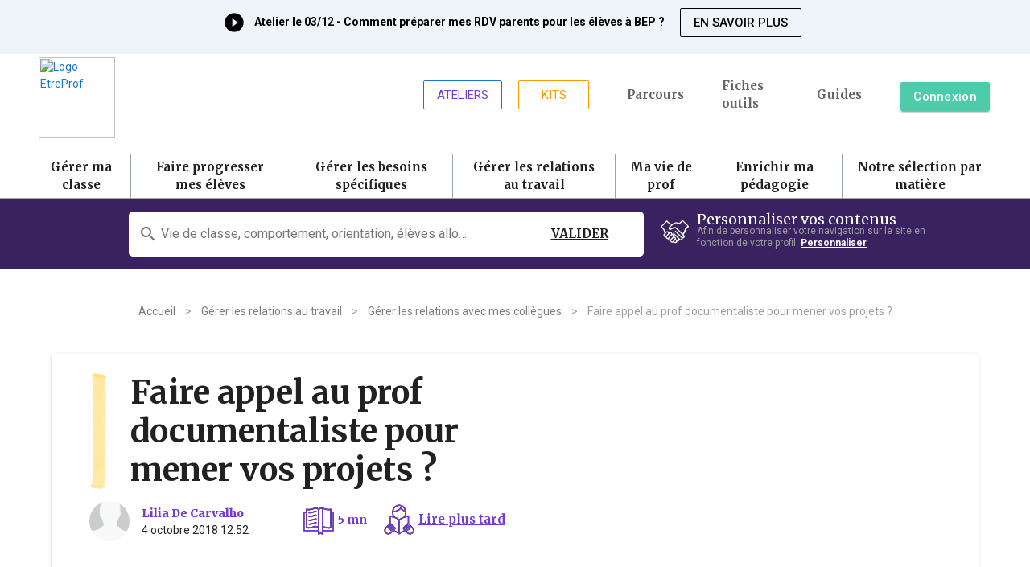

--- FILE ---
content_type: image/svg+xml
request_url: https://etreprof.fr/img/icons/icons-violet/Post.svg
body_size: 1446
content:
<?xml version="1.0" encoding="UTF-8"?>
<svg width="21px" height="21px" viewBox="0 0 21 21" version="1.1" xmlns="http://www.w3.org/2000/svg" xmlns:xlink="http://www.w3.org/1999/xlink">
    <!-- Generator: Sketch 54.1 (76490) - https://sketchapp.com -->
    <title>Icon/Post</title>
    <desc>Created with Sketch.</desc>
    <defs>
        <path d="M4.29166667,4.60559394 C5.41666667,4.60559394 6.375,4.31392728 7.125,4.02226061 C7.75,3.85559394 8.33333333,3.68892728 8.75,3.68892728 C9,3.68892728 9.16666667,3.85559394 9.16666667,4.10559394 C9.16666667,4.35559394 9,4.52226061 8.75,4.52226061 C8.41666667,4.52226061 7.875,4.68892728 7.375,4.85559394 C6.54166667,5.10559394 5.5,5.39726061 4.29166667,5.43892728 C4.08333333,5.43892728 3.875,5.23059394 3.875,5.02226061 C3.875,4.81392728 4.04166667,4.60559394 4.29166667,4.60559394 Z M8.79166667,6.18892728 C9,6.18892728 9.20833333,6.35559394 9.16666667,6.60559394 C9.16666667,6.85559394 9,7.02226061 8.75,7.02226061 C8.41666667,7.02226061 7.875,7.18892728 7.375,7.35559394 C6.54166667,7.60559394 5.5,7.89726061 4.29166667,7.93892728 C4.08333333,7.93892728 3.875,7.73059394 3.875,7.52226061 C3.875,7.31392728 4.04166667,7.10559394 4.29166667,7.10559394 C5.375,7.06392728 6.375,6.77226061 7.16666667,6.52226061 C7.79166667,6.35559394 8.375,6.18892728 8.79166667,6.18892728 Z M8.79166667,8.64726061 C9,8.64726061 9.20833333,8.85559394 9.16666667,9.06392728 C9.16666667,9.31392728 9,9.48059394 8.75,9.48059394 C8.41666667,9.48059394 7.875,9.64726061 7.375,9.81392728 C6.54166667,10.0639273 5.5,10.3555939 4.29166667,10.3972606 C4.08333333,10.3972606 3.875,10.1889273 3.875,9.98059394 C3.875,9.77226061 4.04166667,9.56392728 4.29166667,9.56392728 C5.375,9.52226061 6.375,9.23059394 7.16666667,8.98059394 C7.79166667,8.81392728 8.375,8.64726061 8.79166667,8.64726061 Z M8.79166667,11.1472606 C9,11.1472606 9.20833333,11.3139273 9.16666667,11.5639273 C9.16666667,11.8139273 9,11.9805939 8.75,11.9805939 C8.41666667,11.9805939 7.875,12.1472606 7.375,12.3139273 C6.54166667,12.5639273 5.5,12.8555939 4.29166667,12.8972606 C4.08333333,12.8972606 3.875,12.6889273 3.875,12.4805939 C3.875,12.2722606 4.04166667,12.0639273 4.29166667,12.0639273 C5.375,12.0222606 6.375,11.7305939 7.16666667,11.4805939 C7.79166667,11.3139273 8.375,11.1472606 8.79166667,11.1472606 Z M20.0833333,4.35559394 C20.3333333,4.35559394 20.5,4.56392728 20.5,4.77226061 L20.5,16.6472606 C20.5,16.8972606 20.3333333,17.0639273 20.0833333,17.0639273 L13.4166667,17.0639273 L13.4166667,18.9805939 C13.4166667,19.3555939 13.0416667,19.4805939 12.75,19.3139273 L11.75,18.6472606 L10.75,19.3139273 C10.4583333,19.4805939 10.125,19.3972606 10.0833333,18.9805939 L10.0833333,17.0639273 L0.916666667,17.0639273 C0.666666667,17.0639273 0.5,16.8972606 0.5,16.6472606 L0.5,4.77226061 C0.5,4.52226061 0.666666667,4.35559394 0.916666667,4.35559394 L2.16666667,4.35559394 L2.16666667,2.77226061 C2.20833333,2.48059394 2.41666667,2.31392728 2.70833333,2.35559394 C3.16666667,2.48059394 3.58333333,2.52226061 4.04166667,2.52226061 C5,2.52226061 5.83333333,2.27226061 6.66666667,2.02226061 C7.375,1.81392728 8.08333333,1.60559394 8.75,1.60559394 C9.375,1.60559394 9.95833333,1.81392728 10.5,2.23059394 C11.75,1.27226061 13,1.64726061 14.3333333,2.02226061 C15.5416667,2.39726061 16.7916667,2.77226061 18.2916667,2.35559394 C18.6666667,2.35559394 18.7916667,2.48059394 18.8333333,2.77226061 L18.8333333,4.35559394 L20.0833333,4.35559394 Z M10.0833333,16.2722606 L10.0833333,14.8972606 C9.66666667,14.5639273 9.20833333,14.3972606 8.70833333,14.3972606 C8.16666667,14.3972606 7.54166667,14.5639273 6.875,14.7722606 C6.04166667,15.0222606 5.08333333,15.3139273 4,15.3139273 C3.45833333,15.3139273 2.95833333,15.2305939 2.45833333,15.1055939 C2.29166667,15.0639273 2.16666667,14.8972606 2.16666667,14.6889273 L2.16666667,5.18892728 L1.33333333,5.18892728 L1.33333333,16.2722606 L10.0833333,16.2722606 Z M10.0833333,13.8972606 L10.0833333,2.98059394 C9.66666667,2.60559394 9.25,2.43892728 8.70833333,2.48059394 C8.16666667,2.48059394 7.54166667,2.64726061 6.875,2.85559394 C6.04166667,3.10559394 5.08333333,3.39726061 4,3.39726061 C3.66666667,3.39726061 3.33333333,3.35559394 3,3.31392728 L3,14.3972606 C3.33333333,14.4389273 3.66666667,14.4805939 4,14.4805939 C4.95833333,14.4805939 5.79166667,14.2305939 6.625,13.9805939 C7.33333333,13.7722606 8.04166667,13.5639273 8.70833333,13.5639273 C9.20833333,13.5639273 9.66666667,13.6889273 10.0833333,13.8972606 Z M12.5833333,18.2305939 L12.625,18.2305939 L12.625,2.48059394 C12.0416667,2.43892728 11.5,2.52226061 10.9583333,2.98059394 L10.9583333,18.2305939 L11.5416667,17.8139273 C11.6666667,17.7305939 11.875,17.7305939 12,17.8139273 L12.5833333,18.2305939 Z M13.4166667,2.64726061 L13.4166667,13.7305939 C13.75,13.8139273 14.0416667,13.8972606 14.375,13.9805939 C15.4583333,14.3139273 16.625,14.6889273 18,14.3972606 L18,3.31392728 C16.5,3.56392728 15.25,3.18892728 14.125,2.85559394 C13.875,2.77226061 13.625,2.68892728 13.4166667,2.64726061 Z M19.6666667,16.2722606 L19.6666667,5.18892728 L18.8333333,5.18892728 L18.8333333,14.7305939 C18.8333333,14.9389273 18.7083333,15.1055939 18.5416667,15.1472606 C18,15.3139273 17.5,15.3555939 17,15.3555939 C15.9166667,15.3555939 15,15.0639273 14.125,14.8139273 C13.875,14.7305939 13.625,14.6472606 13.4166667,14.6055939 L13.4166667,16.2722606 L19.6666667,16.2722606 Z" id="path-1"></path>
    </defs>
    <g id="Icon/Post" stroke="none" stroke-width="1" fill="none" fill-rule="evenodd">
        <mask id="mask-2" fill="white">
            <use xlink:href="#path-1"></use>
        </mask>
        <use id="Combined-Shape" fill="#000000" fill-rule="nonzero" xlink:href="#path-1"></use>
        <g id="Color/Violet" mask="url(#mask-2)" fill="#753AD4">
            <rect id="Color/Green" x="0" y="0" width="21" height="22"></rect>
        </g>
    </g>
</svg>

--- FILE ---
content_type: image/svg+xml
request_url: https://etreprof.fr/img/icons/assistance-white.svg
body_size: 3322
content:
<?xml version="1.0" encoding="UTF-8"?>
<svg width="28px" height="24px" viewBox="0 0 28 24" version="1.1" xmlns="http://www.w3.org/2000/svg" xmlns:xlink="http://www.w3.org/1999/xlink">
    <!-- Generator: Sketch 54.1 (76490) - https://sketchapp.com -->
    <title>comment</title>
    <desc>Created with Sketch.</desc>
    <defs>
        <path d="M27.7671518,8.2952183 L22.1205821,2.64864865 C21.8877339,2.41580042 21.5384615,2.41580042 21.3056133,2.64864865 L19.3264033,4.62785863 C19.035343,4.91891892 18.7442827,5.09355509 18.3950104,5.26819127 C18.3950104,5.26819127 18.3950104,5.26819127 18.3950104,5.26819127 L17.1143451,4.91891892 C15.950104,4.62785863 14.7276507,4.68607069 13.6216216,5.09355509 C12.8648649,5.38461538 12.1663202,5.79209979 11.5841996,6.37422037 C11.2931393,6.25779626 11.002079,6.1995842 10.7692308,6.14137214 C9.95426195,6.02494802 9.1975052,5.61746362 8.61538462,5.03534304 L6.63617464,3.05613306 C6.51975052,2.93970894 6.4033264,2.88149688 6.22869023,2.88149688 C6.05405405,2.88149688 5.93762994,2.93970894 5.82120582,3.05613306 L0.174636175,8.7027027 C-0.0582120582,8.93555094 -0.0582120582,9.28482328 0.174636175,9.51767152 L2.15384615,11.4968815 C2.73596674,12.0790021 3.14345114,12.8357588 3.25987526,13.6507277 C3.37629938,14.2910603 3.60914761,14.9313929 3.9002079,15.4553015 L3.2016632,16.2702703 C2.5031185,17.1434511 2.61954262,18.4241164 3.49272349,19.1226611 C3.84199584,19.4137214 4.30769231,19.5883576 4.77338877,19.5883576 C4.83160083,19.5883576 4.88981289,19.5883576 5.00623701,19.5883576 C5.06444906,20.1122661 5.2972973,20.6361746 5.76299376,20.985447 C6.11226611,21.2765073 6.57796258,21.4511435 7.04365904,21.4511435 C7.1018711,21.4511435 7.16008316,21.4511435 7.27650728,21.4511435 C7.33471933,21.975052 7.56756757,22.4989605 8.03326403,22.8482328 C8.38253638,23.1392931 8.84823285,23.3139293 9.31392931,23.3139293 C9.37214137,23.3139293 9.43035343,23.3139293 9.54677755,23.3139293 C9.54677755,23.3139293 9.54677755,23.3139293 9.54677755,23.3139293 C9.6049896,23.8378378 9.83783784,24.3035343 10.3035343,24.6528067 C10.6528067,24.9438669 11.1185031,25.1185031 11.5841996,25.1185031 C12.049896,25.1185031 12.5155925,24.9438669 12.8648649,24.6528067 L13.0977131,24.8856549 C13.5051975,25.2931393 14.0873181,25.5259875 14.6112266,25.5259875 C15.0769231,25.5259875 15.5426195,25.3513514 15.950104,25.002079 C16.2993763,24.6528067 16.5322245,24.2453222 16.5904366,23.7796258 C16.7068607,23.7796258 16.8232848,23.8378378 16.9397089,23.8378378 C17.4636175,23.8378378 17.987526,23.6049896 18.3367983,23.2557173 C18.5696466,23.022869 18.7442827,22.7900208 18.8024948,22.4989605 C19.1517672,22.7318087 19.5592516,22.8482328 19.966736,22.8482328 C20.4906445,22.8482328 21.014553,22.6735967 21.3638254,22.2661123 C21.7713098,21.8586279 21.9459459,21.3347193 21.9459459,20.8108108 C21.9459459,20.8108108 21.9459459,20.8108108 22.004158,20.8108108 C22.4698545,20.8108108 22.9355509,20.6361746 23.3430353,20.2869023 C23.7505198,19.9376299 23.983368,19.4137214 23.983368,18.8316008 C23.983368,18.3076923 23.8087318,17.7255717 23.4012474,17.3762994 L22.8191268,16.7941788 L23.4594595,16.1538462 C24.2162162,15.3970894 24.7401247,14.4074844 24.9147609,13.3596674 C25.031185,12.5446985 25.4386694,11.7879418 26.02079,11.2058212 L28,9.22661123 C28,8.87733888 28,8.52806653 27.7671518,8.2952183 Z M4.24948025,18.2494802 C3.9002079,17.95842 3.84199584,17.4345114 4.13305613,17.0852391 L5.87941788,14.989605 C6.05405405,14.8149688 6.28690229,14.6985447 6.51975052,14.6985447 C6.69438669,14.6985447 6.92723493,14.7567568 7.04365904,14.8731809 C7.39293139,15.1642412 7.45114345,15.6881497 7.16008316,16.037422 L5.41372141,18.1330561 C5.18087318,18.4823285 4.5987526,18.5405405 4.24948025,18.2494802 Z M6.46153846,20.0540541 C6.11226611,19.7629938 6.05405405,19.2390852 6.34511435,18.8898129 L8.09147609,16.7941788 C8.09147609,16.7941788 8.09147609,16.7941788 8.09147609,16.7941788 L9.02286902,15.6881497 C9.1975052,15.5135135 9.43035343,15.3970894 9.66320166,15.3970894 C9.83783784,15.3970894 10.0706861,15.4553015 10.1871102,15.5717256 C10.3617464,15.6881497 10.4781705,15.9209979 10.4781705,16.1538462 C10.4781705,16.3866944 10.4199584,16.6195426 10.3035343,16.7941788 L10.012474,17.1434511 C10.012474,17.1434511 10.012474,17.1434511 10.012474,17.1434511 L7.68399168,19.995842 C7.39293139,20.2869023 6.81081081,20.3451143 6.46153846,20.0540541 Z M8.67359667,21.9168399 C8.4989605,21.8004158 8.38253638,21.5675676 8.38253638,21.3347193 C8.38253638,21.1018711 8.44074844,20.8690229 8.55717256,20.6943867 L10.8856549,17.8419958 C11.0602911,17.6673597 11.2931393,17.5509356 11.5259875,17.5509356 C11.7006237,17.5509356 11.9334719,17.6091476 12.049896,17.7255717 C12.2245322,17.8419958 12.3409563,18.0748441 12.3409563,18.3076923 C12.3409563,18.5405405 12.2827443,18.7733888 12.1663202,18.9480249 L9.83783784,21.8004158 C9.6049896,22.0914761 9.02286902,22.1496881 8.67359667,21.9168399 Z M10.8856549,23.7214137 C10.7110187,23.6049896 10.5945946,23.3721414 10.5945946,23.1392931 C10.5945946,22.9064449 10.6528067,22.6735967 10.7692308,22.4989605 L12.5155925,20.4033264 C12.6902287,20.2286902 12.9230769,20.1122661 13.1559252,20.1122661 C13.3305613,20.1122661 13.5634096,20.1704782 13.6798337,20.2869023 C13.8544699,20.4033264 13.970894,20.6361746 13.970894,20.8690229 C13.970894,21.1018711 13.9126819,21.3347193 13.7962578,21.5093555 L12.049896,23.6049896 C11.8170478,23.954262 11.2349272,24.012474 10.8856549,23.7214137 Z M14.960499,24.0706861 C14.6112266,24.3617464 14.0873181,24.3035343 13.7380457,23.954262 L13.5051975,23.7214137 L14.5530146,22.3825364 L15.018711,22.8482328 C15.1933472,23.022869 15.2515593,23.2557173 15.2515593,23.4885655 C15.2515593,23.6632017 15.1351351,23.8960499 14.960499,24.0706861 Z M22.4116424,19.2972973 C22.0623701,19.5883576 21.5384615,19.5301455 21.1891892,19.1808732 L15.1933472,13.2432432 C14.960499,13.010395 14.6112266,13.010395 14.3783784,13.2432432 C14.1455301,13.4760915 14.1455301,13.8253638 14.3783784,14.0582121 L20.3742204,20.0540541 C20.3742204,20.0540541 20.3742204,20.0540541 20.3742204,20.0540541 L20.4324324,20.1122661 C20.7817048,20.4615385 20.7817048,20.985447 20.4324324,21.3347193 C20.0831601,21.6839917 19.5592516,21.6839917 19.2099792,21.3347193 L16.9397089,19.0644491 L13.1559252,15.2806653 C12.9230769,15.047817 12.5738046,15.047817 12.3409563,15.2806653 C12.3409563,15.2806653 12.3409563,15.2806653 12.3409563,15.2806653 C12.3409563,15.2806653 12.3409563,15.2806653 12.3409563,15.2806653 C12.1081081,15.5135135 12.1081081,15.8627859 12.3409563,16.0956341 L16.1247401,19.8794179 L17.4054054,21.1600832 C17.5800416,21.3347193 17.6382536,21.5093555 17.6382536,21.7422037 C17.6382536,21.975052 17.5218295,22.2079002 17.4054054,22.3243243 C17.0561331,22.6735967 16.5322245,22.6735967 16.1829522,22.3243243 L15.1351351,21.2765073 C15.1933472,21.1018711 15.1933472,20.9272349 15.1933472,20.6943867 C15.1351351,20.1704782 14.9022869,19.7047817 14.4365904,19.3555094 C14.1455301,19.1226611 13.8544699,19.006237 13.5051975,18.9480249 C13.5634096,18.7151767 13.6216216,18.4241164 13.5634096,18.1912682 C13.5051975,17.6673597 13.2723493,17.2016632 12.8066528,16.8523909 C12.4573805,16.5613306 12.049896,16.4449064 11.6424116,16.3866944 C11.6424116,16.2702703 11.6424116,16.1538462 11.6424116,16.037422 C11.5841996,15.5135135 11.3513514,15.047817 10.8856549,14.6985447 C10.5363825,14.4074844 10.0706861,14.2328482 9.6049896,14.2328482 C9.13929314,14.2328482 8.67359667,14.4074844 8.32432432,14.6985447 C8.20790021,14.4074844 8.03326403,14.1746362 7.8004158,13.9417879 C7.45114345,13.6507277 6.98544699,13.4760915 6.51975052,13.4760915 C5.93762994,13.4760915 5.35550936,13.7671518 4.94802495,14.2328482 L4.71517672,14.5239085 C4.54054054,14.1746362 4.48232848,13.8253638 4.42411642,13.4760915 C4.24948025,12.4282744 3.72557173,11.4386694 2.96881497,10.6819127 L1.3970894,9.11018711 L6.22869023,4.27858628 L7.8004158,5.85031185 C8.55717256,6.60706861 9.54677755,7.13097713 10.5945946,7.30561331 C10.5945946,7.30561331 10.5945946,7.30561331 10.5945946,7.30561331 L8.26611227,9.45945946 C7.91683992,9.75051975 7.74220374,10.2162162 7.74220374,10.6237006 C7.74220374,11.0893971 7.91683992,11.4968815 8.20790021,11.8461538 C8.73180873,12.4282744 9.54677755,12.5446985 10.2453222,12.1954262 L12.981289,10.7983368 C13.3887734,10.6237006 13.7962578,10.5072765 14.2619543,10.6237006 C14.6694387,10.6819127 15.018711,10.8565489 15.3097713,11.1476091 L22.5280665,18.1330561 C22.7027027,18.3076923 22.7609148,18.5405405 22.7609148,18.7733888 C22.7027027,18.9480249 22.5862786,19.1808732 22.4116424,19.2972973 Z M24.972973,10.2162162 C24.2162162,10.972973 23.6923077,11.962578 23.5176715,13.010395 C23.4012474,13.8253638 22.993763,14.5821206 22.4116424,15.1642412 L21.7713098,15.8045738 L16.008316,10.2162162 C15.5426195,9.75051975 15.018711,9.51767152 14.3783784,9.4012474 C13.6798337,9.28482328 12.981289,9.4012474 12.3409563,9.69230769 L9.6049896,11.0893971 C9.37214137,11.2058212 9.13929314,11.1476091 8.96465696,10.972973 C8.84823285,10.8565489 8.79002079,10.7401247 8.84823285,10.5654886 C8.84823285,10.3908524 8.90644491,10.2744283 9.02286902,10.2162162 L12.3991684,7.13097713 C12.8648649,6.66528067 13.4469854,6.31600832 14.0873181,6.08316008 C15.018711,5.73388773 15.950104,5.73388773 16.8814969,5.96673597 L18.1621622,6.31600832 C18.2203742,6.31600832 18.2203742,6.31600832 18.2785863,6.31600832 C18.4532225,6.43243243 18.6278586,6.43243243 18.8024948,6.31600832 C19.3264033,6.08316008 19.7920998,5.73388773 20.1995842,5.32640333 L21.7713098,3.75467775 L26.6029106,8.58627859 L24.972973,10.2162162 Z" id="path-1"></path>
    </defs>
    <g id="Symbols" stroke="none" stroke-width="1" fill="none" fill-rule="evenodd">
        <g id="Icon/Assistance" transform="translate(0.000000, -2.000000)">
            <mask id="mask-2" fill="white">
                <use xlink:href="#path-1"></use>
            </mask>
            <use id="Shape" fill="#000000" fill-rule="nonzero" xlink:href="#path-1"></use>
            <g id="Color/White" mask="url(#mask-2)" fill="#FFFFFF" fill-rule="evenodd">
                <rect id="Color/Green" x="0" y="0" width="28" height="28"></rect>
            </g>
        </g>
    </g>
</svg>

--- FILE ---
content_type: application/javascript; charset=UTF-8
request_url: https://etreprof.fr/_nuxt/bf1cbdf139dabfb3b740.js
body_size: 3858
content:
(window.webpackJsonp=window.webpackJsonp||[]).push([[7],{1219:function(t,e,n){"use strict";n(114),n(106),n(33),n(18);var o=n(6),r=(n(1),n(2),n(3),n(4),n(34)),c=n(75),l={name:"HeadMixin",created:function(){this.$store.commit("blocs-editables/setEditableMetatags",this.$route.path)},mounted:function(){var t=this;return Object(o.a)(regeneratorRuntime.mark((function e(){var n,o,r,l,d,h,v,m,f,_,x,C,y,k,$,w;return regeneratorRuntime.wrap((function(e){for(;;)switch(e.prev=e.next){case 0:if(h=null,void 0!==t.terme&&"categorie-id-slug"===t.$route.name?h=null===(v=t.terme)||void 0===v?void 0:v.name:void 0!==t.parentCat&&"categorie-id-slug"!==t.$route.name?h=null===(m=t.parentCat)||void 0===m?void 0:m.name:"outils-numeriques-enseignants-id-slug"===t.$route.name&&void 0!==t.outil&&(h=t.outil.categories_outils.join(",")||null),f=null!==(n=t.$route.path)&&void 0!==n&&n.startsWith("/boite-a-outils/")?"Kit":c.a[null===(o=t.$route)||void 0===o?void 0:o.name]||(null===(r=t.$route)||void 0===r?void 0:r.name),_=null,"Contenu"===f&&(_=t.ressource&&"contenu"===(null===(x=t.ressource)||void 0===x?void 0:x.type)?"ressource":null===(C=t.ressource)||void 0===C?void 0:C.type),void 0!==(y=null===(l=t.$route)||void 0===l||null===(d=l.params)||void 0===d?void 0:d.id)&&void 0!==f&&t.$incrementPageView({id:y,templateName:f}),!t.isAuthenticated){e.next=14;break}return t.$interactionEvent({type:"page_view",contentType:f||null,contentId:(null===(k=t.$route)||void 0===k||null===($=k.params)||void 0===$?void 0:$.id)||null,contextType:_,contextId:null})&&t.$bus.$emit("refreshCurrentUser"),e.next=12,t.$interactionEventPlugin.todaySession();case 12:w=e.sent,setTimeout((function(){var e,n;w&&void 0!==w||(t.$interactionEvent({type:"session",contentType:f||null,contentId:(null===(e=t.$route)||void 0===e||null===(n=e.params)||void 0===n?void 0:n.id)||null,contextType:_,contextId:null}),t.$gtmEvent.session({}))}),1500);case 14:setTimeout((function(){var e,n=null;void 0!==t.ressource&&(n=t.getEntityThematiquesShortnames(t.ressource)),t.$gtmEvent.pageView({membership_neo:t.gtmMembershipNeo(),page_category:h,page_sub_category:void 0!==t.cat?null===(e=t.cat)||void 0===e?void 0:e.name:null,page_title:t.$metaInfo.title,programme_thematique_ressource:n||null})}),1500);case 15:case"end":return e.stop()}}),e)})))()},head:function(){var t,e,n=this.$route.path+".head.social.image"+(this.isSiteLocaleBe()?".locale-be":"");return{link:[{rel:"alternate",href:"/"===this.$route.path?r.url:r.url+this.$route.path,hreflang:"fr-FR"},this.bloc((null===(t=this.$route.path)||void 0===t?void 0:t.slice(1))+".head.canonical")?{rel:"canonical",href:this.bloc((null===(e=this.$route.path)||void 0===e?void 0:e.slice(1))+".head.canonical")}:{},"/"===this.$route.path?{rel:"preload",href:"https://backend.etreprof.fr/img/600/400/interface/home-cafe.jpg",as:"image",priority:"high"}:{}],title:this.bloc(this.$route.path+".head.title"+(this.isSiteLocaleBe()?".locale-be":""))?this.bloc(this.$route.path+".head.title"+(this.isSiteLocaleBe()?".locale-be":""))+" - ÊtrePROF":"ÊtrePROF",meta:[{hid:"description",name:"description",content:this.bloc(this.$route.path+".head.description"+(this.isSiteLocaleBe()?".locale-be":""))?this.bloc(this.$route.path+".head.description"+(this.isSiteLocaleBe()?".locale-be":"")):"Des ressources sélectionnées et produites par des enseignant.e.s pour trouver des réponses adaptées à votre pratique."},{property:"og:title",content:this.bloc(this.$route.path+".head.og.title"+(this.isSiteLocaleBe()?".locale-be":""))},{property:"og:description",content:this.bloc(this.$route.path+".head.og.description"+(this.isSiteLocaleBe()?".locale-be":""))},{property:"og:type",content:this.bloc(this.$route.path+".head.og.type"+(this.isSiteLocaleBe()?".locale-be":""))?this.bloc(this.$route.path+".head.og.type"+(this.isSiteLocaleBe()?".locale-be":"")):"website"},{property:"og:image",content:this.bloc(n)},{property:"og:url",content:r.url+this.$route.path},{property:"og:site_name",content:"ÊtrePROF"},{name:"twitter:card",content:"summary_large_image"},{name:"twitter:site",content:"@EtreProf"},{name:"twitter:title",content:this.bloc(this.$route.path+".head.twitter.title"+(this.isSiteLocaleBe()?".locale-be":""))},{name:"twitter:description",content:this.bloc(this.$route.path+".head.twitter.description"+(this.isSiteLocaleBe()?".locale-be":""))},{name:"twitter:image",content:this.bloc(n)}]}}},d=n(0),component=Object(d.a)(l,void 0,void 0,!1,null,null,null);e.a=component.exports},1256:function(t,e,n){var content=n(1325);"string"==typeof content&&(content=[[t.i,content,""]]),content.locals&&(t.exports=content.locals);(0,n(13).default)("029057da",content,!0,{sourceMap:!1})},1319:function(t,e,n){"use strict";n(1),n(2),n(3),n(4);var o={name:"ContenusStarsCard",mixins:[n(535).a],props:{contenu:{type:Object,default:function(){return{}}}},data:function(){return{isStar:!0}}},r=(n(1324),n(0)),c=n(5),l=n.n(c),d=n(471),h=n(474),v=n(476),m=n(479),f=n(472),_=n(1210),x=n(458),C=n(492),y=n(473),component=Object(r.a)(o,(function(){var t=this,e=t.$createElement,n=t._self._c||e;return n("router-link",{attrs:{id:"contenu-stars-lien-"+t.contenu.id,to:t.contenuUrl(t.contenu)}},[n("v-hover",{scopedSlots:t._u([{key:"default",fn:function(e){var o=e.hover;return n("v-card",{staticClass:"contenu-stars-card",class:"elevation-"+(o?12:2),on:{click:function(e){return t.$parent.$emit("click-contenu",t.contenu,{cat:t.cat,parentCat:t.parentCat,stringifiedNiveaux:t.stringifiedNiveaux},t.isStar)}}},[t.contenuImage(t.contenu)?n("v-img",{staticClass:"purple",staticStyle:{height:"373px"},attrs:{src:t.contenuImage(t.contenu,800,800),"aspect-ratio":"2"}},[t.contenu.duree_minutes?n("v-container",{attrs:{"fill-height":"",fluid:"","pa-1":""}},[n("v-layout",{attrs:{"fill-height":""}},[n("v-flex",{attrs:{xs12:"","align-end":"",flexbox:""}},[n("span",{staticClass:"d-inline-block white--text duree_minutes_stars px-2 py-1",attrs:{small:""}},[n("v-img",{staticClass:"left mr-1",attrs:{src:"/img/icons/icons-white/Post.svg",height:"24",width:"24",contain:""}}),t._v(" "+t._s(t.contenu.duree_minutes)+" MIN\n              ")],1),t._v(" "),n("span",{staticClass:"d-inline-block white--text share px-2 py-1",attrs:{small:""}},[n("v-btn",{attrs:{icon:""}},[n("v-icon",[t._v("more_vert")])],1)],1),t._v(" "),t.currentPeriodes.length&&t.currentPeriodes[0].tag_visible?t._l(t.currentPeriodes,(function(e){return n("v-btn",{key:e.nom,staticClass:"orange white--text ma-0 custom-btn",attrs:{small:""}},[t._v("\n                  "+t._s(e.tag_visible)+"\n                ")])})):t._e()],2)],1)],1):t._e()],1):t._e(),t._v(" "),n("v-card-title",{staticClass:"pa-3",attrs:{"primary-title":""}},[n("div",[t.contenu.theorique_pratique&&t.contenu.theorique_pratique.length?n("div",{staticClass:"mw light italic violet--text pb-2"},[t._v("\n            "+t._s(t.contenu.theorique_pratique?t.contenu.theorique_pratique.slice(0,1).join(" "):"")+"\n          ")]):t._e(),t._v(" "),n("h4",{staticClass:"mw display-1 mb-0 titre-block"},[t._v("\n            "+t._s(t.contenu.titre)+"\n          ")]),t._v(" "),n("p",{staticClass:"subheading grey--text pt-2"},[t._v("\n            "+t._s(t._f("shortdesc")(t.contenu.description,200))+"\n          ")])])])],1)}}])})],1)}),[],!1,null,null,null);e.a=component.exports;l()(component,{VBtn:d.a,VCard:h.a,VCardTitle:v.a,VContainer:m.a,VFlex:f.a,VHover:_.a,VIcon:x.a,VImg:C.a,VLayout:y.a})},1324:function(t,e,n){"use strict";var o=n(1256);n.n(o).a},1325:function(t,e,n){(e=n(12)(!1)).push([t.i,".contenu-stars-card{height:100%}.contenu-stars-card .duree_minutes_stars{background:rgba(40,40,40,0.8);border-radius:4px;position:absolute;bottom:19px;left:20px}.contenu-stars-card .share{border-radius:100px;position:absolute;top:7px;right:12px;font-weight:bold}.contenu-stars-card .description-block{font-size:17px}.contenu-stars-card .grand-titre{margin-bottom:20px}.contenu-stars-card .custom-btn{font-size:14px !important;box-shadow:0px 5px 10px -2px #000 !important}\n",""]),t.exports=e},1326:function(t,e,n){var content=n(1525);"string"==typeof content&&(content=[[t.i,content,""]]),content.locals&&(t.exports=content.locals);(0,n(13).default)("d92b6c7a",content,!0,{sourceMap:!1})},1327:function(t,e,n){var content=n(1527);"string"==typeof content&&(content=[[t.i,content,""]]),content.locals&&(t.exports=content.locals);(0,n(13).default)("a445694c",content,!0,{sourceMap:!1})},1446:function(t,e,n){"use strict";n(1),n(2),n(3),n(4);var o=n(238),r={data:function(){return{reviews:413,value:4.5}}},c=(n(1524),n(0)),l=n(5),d=n.n(l),h=n(474),v=n(476),m=n(1210),f=n(492),component=Object(c.a)(r,(function(){var t=this,e=t.$createElement,n=t._self._c||e;return n("router-link",{attrs:{to:{name:"ressources-id-slug",params:{id:345,slug:""}}}},[n("v-hover",{scopedSlots:t._u([{key:"default",fn:function(e){var o=e.hover;return n("v-card",{class:"elevation-"+(o?12:2)},[n("v-img",{attrs:{"aspect-ratio":16/9,src:"https://etreprof.fr/storage/c2407/250x250-pr-paration1jpg"}}),t._v(" "),n("v-card-title",[n("div",[n("div",{staticClass:"mini-block pb-2"},[n("span",[n("i",[t._v("Pratique")])])]),t._v(" "),n("p",{staticClass:"small description-block mw",staticStyle:{"font-size":"15px"}},[t._v("\n            Ceci est un titre Ceci est un titre\n          ")])])])],1)}}])})],1)}),[],!1,null,null,null);component.exports;d()(component,{VCard:h.a,VCardTitle:v.a,VHover:m.a,VImg:f.a});var _=n(1319),x=(n(243),{components:{ContenuCard:o.a,ContenuStarsCard:_.a},props:{categorie:{type:Object,default:function(){}},contenus:{type:Array,default:function(){return[]}},titre:{type:String,default:function(){return""}},hideDescription:{type:Boolean,default:function(){return!1}},noLink:{type:Boolean,default:function(){return!1}}},data:function(){return{current:0}},methods:{clickContenuStar:function(t,e,n){this.$emit("click-contenu",t,e,n)},clickContenu:function(t,e){this.$emit("click-contenu",t,e)}}}),C=(n(1526),n(471)),y=n(479),k=n(472),$=n(473),w=Object(c.a)(x,(function(){var t=this,e=t.$createElement,n=t._self._c||e;return n("v-container",{attrs:{"pa-0":""}},[n("v-layout",{staticClass:"block-sous-categorie",attrs:{wrap:""}},[n("v-flex",{attrs:{lg12:""}},[n("router-link",{attrs:{id:"bandeauCategorie-link-"+t.categorie.name,to:t.catUrl(t.categorie)}},[n("h1",{staticClass:"mw display-1 text-xs-center mb-3 mt-1 black--text",attrs:{id:"titre-block"}},[t._v("\n          "+t._s(t.titre||t.categorie.name)+"\n        ")])]),t._v(" "),!t.hideDescription&&t.blocRempli("index.categories."+t.categorie.id+".accroche")?n("p",{staticClass:"text-xs-center"},[n("Editable",{attrs:{cle:"index.categories."+t.categorie.id+".accroche"}},[t._v("\n          Lorem ipsum, dolor sit amet consectetur adipisicing elit. Rem quaerat consectetur, provident odio omnis obcaecati,\n          itaque unde animi repellendus officiis voluptate molestias sint sapiente accusantium magnam natus deserunt laborum sit.\n        ")])],1):t._e(),t._v(" "),n("v-layout",{staticClass:"cards-block",attrs:{wrap:""}},[n("v-flex",{attrs:{lg8:"",sm12:""}},[n("div",[t.contenus[0]?n("ContenuStarsCard",{staticClass:"mb-3",attrs:{id:"contenu-star-link-"+t.contenus[0].id,contenu:t.contenus[0]},on:{"click-contenu":t.clickContenuStar}}):t._e()],1)]),t._v(" "),n("v-flex",{staticClass:"hidden-sm-and-down",attrs:{lg4:""}},t._l(t.contenus.slice(1,3),(function(e){return n("ContenuCard",{key:e.id,staticClass:"mb-3",attrs:{id:"contenu-card-link-sm-"+e.id,contenu:e},on:{"click-contenu":t.clickContenu}})})),1),t._v(" "),t._l(t.contenus.slice(1,3),(function(e){return n("v-flex",{key:e.id,staticClass:"hidden-md-and-up",attrs:{sm6:""}},[n("ContenuCard",{staticClass:"mb-3",attrs:{id:"contenu-card-link-"+e.id,contenu:e},on:{"click-contenu":t.clickContenu}})],1)}))],2),t._v(" "),n("div",{staticClass:"text-xs-center"},[t.noLink?t._e():n("v-btn",{staticClass:"white--text mt-4 mb-3",attrs:{to:t.catUrl(t.categorie),large:"",color:"violet"}},[t._v("\n          Voir la rubrique\n        ")])],1)],1)],1)],1)}),[],!1,null,null,null);e.a=w.exports;d()(w,{VBtn:C.a,VContainer:y.a,VFlex:k.a,VLayout:$.a})},1524:function(t,e,n){"use strict";var o=n(1326);n.n(o).a},1525:function(t,e,n){(e=n(12)(!1)).push([t.i,"\n/*\n.contenu-card {\n  height: 250px;\n} */\n.mini-block {\n  color: #753ad4;\n  font-family: 'Merriweather', serif;\n  font-weight: 100;\n  text-decoration: none !important;\n}\n.description-block {\n  font-size: 17px;\n}\n",""]),t.exports=e},1526:function(t,e,n){"use strict";var o=n(1327);n.n(o).a},1527:function(t,e,n){(e=n(12)(!1)).push([t.i,".block-sous-categorie .cards-block .v-card{margin:10px !important}\n",""]),t.exports=e}}]);

--- FILE ---
content_type: application/javascript; charset=utf-8
request_url: https://6rnr9nvfhn.kameleoon.eu/kameleoon.js
body_size: 60500
content:
if (undefined === window.Kameleoon){(function(){!function(e,t){e.kbowser=t()}(this,(function(){return function(e){var t={};function r(i){if(t[i])return t[i].exports;var n=t[i]={i:i,l:!1,exports:{}};return e[i].call(n.exports,n,n.exports,r),n.l=!0,n.exports}return r.m=e,r.c=t,r.d=function(e,t,i){r.o(e,t)||Object.defineProperty(e,t,{enumerable:!0,get:i})},r.r=function(e){"undefined"!=typeof Symbol&&Symbol.toStringTag&&Object.defineProperty(e,Symbol.toStringTag,{value:"Module"}),Object.defineProperty(e,"__esModule",{value:!0})},r.t=function(e,t){if(1&t&&(e=r(e)),8&t)return e;if(4&t&&"object"==typeof e&&e&&e.__esModule)return e;var i=Object.create(null);if(r.r(i),Object.defineProperty(i,"default",{enumerable:!0,value:e}),2&t&&"string"!=typeof e)for(var n in e)r.d(i,n,function(t){return e[t]}.bind(null,n));return i},r.n=function(e){var t=e&&e.__esModule?function(){return e.default}:function(){return e};return r.d(t,"a",t),t},r.o=function(e,t){return Object.prototype.hasOwnProperty.call(e,t)},r.p="",r(r.s=90)}({17:function(e,t,r){"use strict";t.__esModule=!0,t.default=void 0;var i=r(18),n=function(){function e(){}return e.getFirstMatch=function(e,t){var r=t.match(e);return r&&r.length>0&&r[1]||""},e.getSecondMatch=function(e,t){var r=t.match(e);return r&&r.length>1&&r[2]||""},e.map=function(e,t){var r,i=[];if(Array.prototype.map)return Array.prototype.map.call(e,t);for(r=0;r<e.length;r+=1)i.push(t(e[r]));return i},e.find=function(e,t){var r,i;if(Array.prototype.find)return Array.prototype.find.call(e,t);for(r=0,i=e.length;r<i;r+=1){var n=e[r];if(t(n,r))return n}},e.assign=function(e){for(var t,r,i=e,n=arguments.length,s=new Array(n>1?n-1:0),a=1;a<n;a++)s[a-1]=arguments[a];if(Object.assign)return Object.assign.apply(Object,[e].concat(s));var o=function(){var e=s[t];"object"==typeof e&&null!==e&&Object.keys(e).forEach((function(t){i[t]=e[t]}))};for(t=0,r=s.length;t<r;t+=1)o();return e},e}();t.default=n,e.exports=t.default},18:function(e,t,r){"use strict";t.__esModule=!0,t.OS_MAP=t.PLATFORMS_MAP=void 0;t.PLATFORMS_MAP={t:"tablet",m:"mobile",d:"desktop"};t.OS_MAP={WindowsPhone:"Windows Phone",Windows:"Windows",MacOS:"macOS",iOS:"iOS",Android:"Android",Linux:"Linux"}},90:function(e,t,r){"use strict";t.__esModule=!0,t.default=void 0;var i,n=(i=r(91))&&i.__esModule?i:{default:i},s=r(18);function a(e,t){for(var r=0;r<t.length;r++){var i=t[r];i.enumerable=i.enumerable||!1,i.configurable=!0,"value"in i&&(i.writable=!0),Object.defineProperty(e,i.key,i)}}var o=function(){function e(){}var t,r,i;return e.parse=function(e){return new n.default(e).getResult()},t=e,i=[],(r=null)&&a(t.prototype,r),i&&a(t,i),e}();t.default=o,e.exports=t.default},91:function(e,t,r){"use strict";t.__esModule=!0,t.default=void 0;var i=o(r(92)),n=o(r(93)),s=o(r(94)),a=o(r(17));function o(e){return e&&e.__esModule?e:{default:e}}var u=function(){function e(e,t){if(void 0===t&&(t=!1),null==e||""===e)throw new Error("UA parameter can't be empty");this._ua=e,this.parsedResult={},!0!==t&&this.parse()}var t=e.prototype;return t.getUA=function(){return this._ua},t.test=function(e){return e.test(this._ua)},t.parseBrowser=function(){var e=this;this.parsedResult.browser={};var t=a.default.find(i.default,(function(t){if("function"==typeof t.test)return t.test(e);if(t.test instanceof Array)return t.test.some((function(t){return e.test(t)}));throw new Error("Browser's test function is not valid")}));return t&&(this.parsedResult.browser=t.describe(this.getUA())),this.parsedResult.browser},t.getBrowser=function(){return this.parsedResult.browser?this.parsedResult.browser:this.parseBrowser()},t.getBrowserName=function(e){return e?String(this.getBrowser().name).toLowerCase()||"":this.getBrowser().name||""},t.getOS=function(){return this.parsedResult.os?this.parsedResult.os:this.parseOS()},t.parseOS=function(){var e=this;this.parsedResult.os={};var t=a.default.find(n.default,(function(t){if("function"==typeof t.test)return t.test(e);if(t.test instanceof Array)return t.test.some((function(t){return e.test(t)}));throw new Error("Browser's test function is not valid")}));return t&&(this.parsedResult.os=t.describe(this.getUA())),this.parsedResult.os},t.getOSName=function(e){var t=this.getOS().name;return e?String(t).toLowerCase()||"":t||""},t.getOSVersion=function(){return this.getOS().version},t.parsePlatform=function(){var e=this;this.parsedResult.platform={};var t=a.default.find(s.default,(function(t){if("function"==typeof t.test)return t.test(e);if(t.test instanceof Array)return t.test.some((function(t){return e.test(t)}));throw new Error("Browser's test function is not valid")}));return t&&(this.parsedResult.platform=t.describe(this.getUA())),this.parsedResult.platform},t.parse=function(){return this.parseBrowser(),this.parseOS(),this.parsePlatform(),this},t.getResult=function(){return a.default.assign({},this.parsedResult)},e}();t.default=u,e.exports=t.default},92:function(e,t,r){"use strict";t.__esModule=!0,t.default=void 0;var i,n=(i=r(17))&&i.__esModule?i:{default:i};var s=/version\/(\d+(\.?_?\d+)+)/i,a=[{test:[/googlebot/i],describe:function(e){var t={name:"Googlebot"},r=n.default.getFirstMatch(/googlebot\/(\d+(\.\d+))/i,e)||n.default.getFirstMatch(s,e);return r&&(t.version=r),t}},{test:[/opera/i],describe:function(e){var t={name:"Opera"},r=n.default.getFirstMatch(s,e)||n.default.getFirstMatch(/(?:opera)[\s/](\d+(\.?_?\d+)+)/i,e);return r&&(t.version=r),t}},{test:[/opr\/|opios/i],describe:function(e){var t={name:"Opera"},r=n.default.getFirstMatch(/(?:opr|opios)[\s/](\S+)/i,e)||n.default.getFirstMatch(s,e);return r&&(t.version=r),t}},{test:[/SamsungBrowser/i],describe:function(e){var t={name:"Samsung Internet for Android"},r=n.default.getFirstMatch(s,e)||n.default.getFirstMatch(/(?:SamsungBrowser)[\s/](\d+(\.?_?\d+)+)/i,e);return r&&(t.version=r),t}},{test:[/Whale/i],describe:function(e){var t={name:"NAVER Whale Browser"},r=n.default.getFirstMatch(s,e)||n.default.getFirstMatch(/(?:whale)[\s/](\d+(?:\.\d+)+)/i,e);return r&&(t.version=r),t}},{test:[/MZBrowser/i],describe:function(e){var t={name:"MZ Browser"},r=n.default.getFirstMatch(/(?:MZBrowser)[\s/](\d+(?:\.\d+)+)/i,e)||n.default.getFirstMatch(s,e);return r&&(t.version=r),t}},{test:[/focus/i],describe:function(e){var t={name:"Focus"},r=n.default.getFirstMatch(/(?:focus)[\s/](\d+(?:\.\d+)+)/i,e)||n.default.getFirstMatch(s,e);return r&&(t.version=r),t}},{test:[/swing/i],describe:function(e){var t={name:"Swing"},r=n.default.getFirstMatch(/(?:swing)[\s/](\d+(?:\.\d+)+)/i,e)||n.default.getFirstMatch(s,e);return r&&(t.version=r),t}},{test:[/coast/i],describe:function(e){var t={name:"Opera Coast"},r=n.default.getFirstMatch(s,e)||n.default.getFirstMatch(/(?:coast)[\s/](\d+(\.?_?\d+)+)/i,e);return r&&(t.version=r),t}},{test:[/yabrowser/i],describe:function(e){var t={name:"Yandex Browser"},r=n.default.getFirstMatch(/(?:yabrowser)[\s/](\d+(\.?_?\d+)+)/i,e)||n.default.getFirstMatch(s,e);return r&&(t.version=r),t}},{test:[/ucbrowser/i],describe:function(e){var t={name:"UC Browser"},r=n.default.getFirstMatch(s,e)||n.default.getFirstMatch(/(?:ucbrowser)[\s/](\d+(\.?_?\d+)+)/i,e);return r&&(t.version=r),t}},{test:[/Maxthon|mxios/i],describe:function(e){var t={name:"Maxthon"},r=n.default.getFirstMatch(s,e)||n.default.getFirstMatch(/(?:Maxthon|mxios)[\s/](\d+(\.?_?\d+)+)/i,e);return r&&(t.version=r),t}},{test:[/epiphany/i],describe:function(e){var t={name:"Epiphany"},r=n.default.getFirstMatch(s,e)||n.default.getFirstMatch(/(?:epiphany)[\s/](\d+(\.?_?\d+)+)/i,e);return r&&(t.version=r),t}},{test:[/puffin/i],describe:function(e){var t={name:"Puffin"},r=n.default.getFirstMatch(s,e)||n.default.getFirstMatch(/(?:puffin)[\s/](\d+(\.?_?\d+)+)/i,e);return r&&(t.version=r),t}},{test:[/sleipnir/i],describe:function(e){var t={name:"Sleipnir"},r=n.default.getFirstMatch(s,e)||n.default.getFirstMatch(/(?:sleipnir)[\s/](\d+(\.?_?\d+)+)/i,e);return r&&(t.version=r),t}},{test:[/k-meleon/i],describe:function(e){var t={name:"K-Meleon"},r=n.default.getFirstMatch(s,e)||n.default.getFirstMatch(/(?:k-meleon)[\s/](\d+(\.?_?\d+)+)/i,e);return r&&(t.version=r),t}},{test:[/micromessenger/i],describe:function(e){var t={name:"WeChat"},r=n.default.getFirstMatch(/(?:micromessenger)[\s/](\d+(\.?_?\d+)+)/i,e)||n.default.getFirstMatch(s,e);return r&&(t.version=r),t}},{test:[/qqbrowser/i],describe:function(e){var t={name:/qqbrowserlite/i.test(e)?"QQ Browser Lite":"QQ Browser"},r=n.default.getFirstMatch(/(?:qqbrowserlite|qqbrowser)[/](\d+(\.?_?\d+)+)/i,e)||n.default.getFirstMatch(s,e);return r&&(t.version=r),t}},{test:[/msie|trident/i],describe:function(e){var t={name:"Internet Explorer"},r=n.default.getFirstMatch(/(?:msie |rv:)(\d+(\.?_?\d+)+)/i,e);return r&&(t.version=r),t}},{test:[/\sedg\//i],describe:function(e){var t={name:"Microsoft Edge"},r=n.default.getFirstMatch(/\sedg\/(\d+(\.?_?\d+)+)/i,e);return r&&(t.version=r),t}},{test:[/edg([ea]|ios)/i],describe:function(e){var t={name:"Microsoft Edge"},r=n.default.getSecondMatch(/edg([ea]|ios)\/(\d+(\.?_?\d+)+)/i,e);return r&&(t.version=r),t}},{test:[/vivaldi/i],describe:function(e){var t={name:"Vivaldi"},r=n.default.getFirstMatch(/vivaldi\/(\d+(\.?_?\d+)+)/i,e);return r&&(t.version=r),t}},{test:[/seamonkey/i],describe:function(e){var t={name:"SeaMonkey"},r=n.default.getFirstMatch(/seamonkey\/(\d+(\.?_?\d+)+)/i,e);return r&&(t.version=r),t}},{test:[/sailfish/i],describe:function(e){var t={name:"Sailfish"},r=n.default.getFirstMatch(/sailfish\s?browser\/(\d+(\.\d+)?)/i,e);return r&&(t.version=r),t}},{test:[/silk/i],describe:function(e){var t={name:"Amazon Silk"},r=n.default.getFirstMatch(/silk\/(\d+(\.?_?\d+)+)/i,e);return r&&(t.version=r),t}},{test:[/phantom/i],describe:function(e){var t={name:"PhantomJS"},r=n.default.getFirstMatch(/phantomjs\/(\d+(\.?_?\d+)+)/i,e);return r&&(t.version=r),t}},{test:[/slimerjs/i],describe:function(e){var t={name:"SlimerJS"},r=n.default.getFirstMatch(/slimerjs\/(\d+(\.?_?\d+)+)/i,e);return r&&(t.version=r),t}},{test:[/blackberry|\bbb\d+/i,/rim\stablet/i],describe:function(e){var t={name:"BlackBerry"},r=n.default.getFirstMatch(s,e)||n.default.getFirstMatch(/blackberry[\d]+\/(\d+(\.?_?\d+)+)/i,e);return r&&(t.version=r),t}},{test:[/(web|hpw)[o0]s/i],describe:function(e){var t={name:"WebOS Browser"},r=n.default.getFirstMatch(s,e)||n.default.getFirstMatch(/w(?:eb)?[o0]sbrowser\/(\d+(\.?_?\d+)+)/i,e);return r&&(t.version=r),t}},{test:[/bada/i],describe:function(e){var t={name:"Bada"},r=n.default.getFirstMatch(/dolfin\/(\d+(\.?_?\d+)+)/i,e);return r&&(t.version=r),t}},{test:[/tizen/i],describe:function(e){var t={name:"Tizen"},r=n.default.getFirstMatch(/(?:tizen\s?)?browser\/(\d+(\.?_?\d+)+)/i,e)||n.default.getFirstMatch(s,e);return r&&(t.version=r),t}},{test:[/qupzilla/i],describe:function(e){var t={name:"QupZilla"},r=n.default.getFirstMatch(/(?:qupzilla)[\s/](\d+(\.?_?\d+)+)/i,e)||n.default.getFirstMatch(s,e);return r&&(t.version=r),t}},{test:[/firefox|iceweasel|fxios/i],describe:function(e){var t={name:"Firefox"},r=n.default.getFirstMatch(/(?:firefox|iceweasel|fxios)[\s/](\d+(\.?_?\d+)+)/i,e);return r&&(t.version=r),t}},{test:[/electron/i],describe:function(e){var t={name:"Electron"},r=n.default.getFirstMatch(/(?:electron)\/(\d+(\.?_?\d+)+)/i,e);return r&&(t.version=r),t}},{test:[/chromium/i],describe:function(e){var t={name:"Chromium"},r=n.default.getFirstMatch(/(?:chromium)[\s/](\d+(\.?_?\d+)+)/i,e)||n.default.getFirstMatch(s,e);return r&&(t.version=r),t}},{test:[/chrome|crios|crmo/i],describe:function(e){var t={name:"Chrome"},r=n.default.getFirstMatch(/(?:chrome|crios|crmo)\/(\d+(\.?_?\d+)+)/i,e);return r&&(t.version=r),t}},{test:[/GSA/i],describe:function(e){var t={name:"Google Search"},r=n.default.getFirstMatch(/(?:GSA)\/(\d+(\.?_?\d+)+)/i,e);return r&&(t.version=r),t}},{test:function(e){var t=!e.test(/like android/i),r=e.test(/android/i);return t&&r},describe:function(e){var t={name:"Android Browser"},r=n.default.getFirstMatch(s,e);return r&&(t.version=r),t}},{test:[/safari|applewebkit/i],describe:function(e){var t={name:"Safari"},r=n.default.getFirstMatch(s,e);return r&&(t.version=r),t}},{test:[/.*/i],describe:function(e){var t=-1!==e.search("\\(")?/^(.*)\/(.*)[ \t]\((.*)/:/^(.*)\/(.*) /;return{name:n.default.getFirstMatch(t,e),version:n.default.getSecondMatch(t,e)}}}];t.default=a,e.exports=t.default},93:function(e,t,r){"use strict";t.__esModule=!0,t.default=void 0;var i,n=(i=r(17))&&i.__esModule?i:{default:i},s=r(18);var a=[{test:[/windows phone/i],describe:function(e){return{name:s.OS_MAP.WindowsPhone}}},{test:[/windows /i],describe:function(e){return{name:s.OS_MAP.Windows}}},{test:[/Macintosh(.*?) FxiOS(.*?) Version\//],describe:function(e){var t=n.default.getSecondMatch(/(Version\/)(\d[\d.]+)/,e);return{name:s.OS_MAP.iOS,version:t}}},{test:[/macintosh/i],describe:function(e){var t=n.default.getFirstMatch(/mac os x (\d+(\.?_?\d+)+)/i,e).replace(/[_\s]/g,".");return{name:s.OS_MAP.MacOS,version:t}}},{test:[/(ipod|iphone|ipad)/i],describe:function(e){var t=n.default.getFirstMatch(/os (\d+([_\s]\d+)*) like mac os x/i,e).replace(/[_\s]/g,".");return{name:s.OS_MAP.iOS,version:t}}},{test:function(e){var t=!e.test(/like android/i),r=e.test(/android/i);return t&&r},describe:function(e){return{name:s.OS_MAP.Android}}},{test:[/linux/i],describe:function(){return{name:s.OS_MAP.Linux}}}];t.default=a,e.exports=t.default},94:function(e,t,r){"use strict";t.__esModule=!0,t.default=void 0;var i,n=(i=r(17))&&i.__esModule?i:{default:i},s=r(18);var a=[{test:[/googlebot/i],describe:function(){return{type:"bot"}}},{test:[/huawei/i],describe:function(e){return{type:s.PLATFORMS_MAP.m}}},{test:[/nexus\s*(?:7|8|9|10).*/i],describe:function(){return{type:s.PLATFORMS_MAP.t}}},{test:[/ipad/i],describe:function(){return{type:s.PLATFORMS_MAP.t}}},{test:[/Macintosh(.*?) FxiOS(.*?) Version\//],describe:function(){return{type:s.PLATFORMS_MAP.t}}},{test:[/kftt build/i],describe:function(){return{type:s.PLATFORMS_MAP.t}}},{test:[/silk/i],describe:function(){return{type:s.PLATFORMS_MAP.t}}},{test:[/tablet(?! pc)/i],describe:function(){return{type:s.PLATFORMS_MAP.t}}},{test:function(e){var t=e.test(/ipod|iphone/i),r=e.test(/like (ipod|iphone)/i);return t&&!r},describe:function(e){return{type:s.PLATFORMS_MAP.m}}},{test:[/nexus\s*[0-6].*/i,/galaxy nexus/i],describe:function(){return{type:s.PLATFORMS_MAP.m}}},{test:[/[^-]mobi/i],describe:function(){return{type:s.PLATFORMS_MAP.m}}},{test:function(e){return"blackberry"===e.getBrowserName(!0)},describe:function(){return{type:s.PLATFORMS_MAP.m}}},{test:function(e){return"bada"===e.getBrowserName(!0)},describe:function(){return{type:s.PLATFORMS_MAP.m}}},{test:function(e){return"windows phone"===e.getBrowserName()},describe:function(){return{type:s.PLATFORMS_MAP.m}}},{test:function(e){return"android"===e.getOSName(!0)&&Number(String(e.getOSVersion()).split(".")[0])>=3},describe:function(){return{type:s.PLATFORMS_MAP.t}}},{test:function(e){return"android"===e.getOSName(!0)},describe:function(){return{type:s.PLATFORMS_MAP.m}}},{test:function(e){return"macos"===e.getOSName(!0)},describe:function(){return{type:s.PLATFORMS_MAP.d}}},{test:function(e){return"windows"===e.getOSName(!0)},describe:function(){return{type:s.PLATFORMS_MAP.d}}},{test:function(e){return"linux"===e.getOSName(!0)},describe:function(){return{type:s.PLATFORMS_MAP.d}}}];t.default=a,e.exports=t.default}})}));class APIConfiguration{constructor(e){this.generationTime=e.scriptProduceTime;this.goals=e.goals.map((e=>new APIGoal(e)));this.singlePageSupport=Kameleoon.Internals.runtime?Kameleoon.Internals.runtime.singlePageSupport:e.singlePageSupport;this.siteCode=e.siteCode}}class APIAction{constructor(i,e){const t=0===e;const a=Kameleoon.Internals.runtime.Visitor.currentVisit;const n=Kameleoon.Internals.runtime.storedData.obtainField("Gatherer",t?"experimentsTriggered":"personalizationsTriggered",{});this.dateLaunched=i.dateStatusModified;this.dateModified=i.dateModified;this.id=i.id;this.name=i.name;this.targetSegment=new APISegment(i.targetingSegment);this.active=i.targeting&&!i.disabled&&i.displayedVariation&&null!=i.displayedVariation.id;this.triggered=i.targeting||!1;this.untrackedTrafficReallocationTime=i.untrackedRespoolTime||null;this.triggeredInVisit=n[this.id]?!0:!1;const r=i=>Kameleoon.Internals.runtime.variations.find((e=>e.id==i));if(i.targetingTrigger)this.targetTrigger=new APISegment(i.targetingTrigger);if(t){let e=r(i.registeredVariationId);this.associatedVariation=e?new APIVariation(e,i):null;this.trafficDeviation={};this.variations=[];this.redirectProcessed=i.redirectProcessed||!1;for(let e in i.deviation){this.trafficDeviation[e]=100*i.deviation[e];this.variations.push(new APIVariation(r(parseInt(e)),i))}this.activatedInVisit=a.ExperimentActivations[this.id]?!0:!1}else{this.associatedVariation=new APIVariation(r(i.associatedVariation.id),i);this.activatedInVisit=this.triggeredInVisit&&a.PersonalizationActivations[this.id]?!0:!1}Object.defineProperty(this,"goals",{enumerable:!0,configurable:!0,get:()=>Kameleoon.Internals.configuration.goals.filter((e=>-1!=(i.goals||[]).indexOf(e.id))).map((i=>new APIGoal(i)))});Object.defineProperty(this,"mainGoal",{enumerable:!0,configurable:!0,get:()=>{const e=t?i.kameleoonTracking?.mainGoalId:i.mainGoalId;const a=e&&Kameleoon.Internals.configuration.goals.find((i=>i.id==e));return a?new APIGoal(a):null}})}}class APIActionActivation{constructor(i,n,t){const a=0===i;const o=Kameleoon.Internals.runtime.Campaigns.obtainCampaign(n,a);const s=a?"ExperimentActivations":"PersonalizationActivations";const e=t[s][n].associatedVariationID;const c=Kameleoon.Internals.configuration.variations.find((i=>i.id==e));if(a){this.experimentID=n;this.experiment=o?new APIAction(o,0):null}else{this.personalizationID=n;this.personalization=o?new APIAction(o,1):null}this.times=t[s][n].times;this.associatedVariationID=e;this.associatedVariation=c?new APIVariation(c,o):null}}class APIActions{constructor(e){const i=0===e;const n=()=>{if(Kameleoon.Internals.runtime)return Kameleoon.Internals.runtime.Campaigns.obtainCampaignsList(e);else return[]};const t=i=>new APIAction(i,e);const a=e=>n().map(t).filter(e);this.getAll=()=>n().map(t);this.getActive=()=>n().filter((e=>(!0===e.targeting||e.trackingPerformed)&&1!=e.disabled&&e.displayedVariation&&null!=e.displayedVariation.id)).map(t);this.getTriggeredInVisit=()=>a((e=>e.triggeredInVisit));this.getActivatedInVisit=()=>a((e=>e.activatedInVisit));const s=(e,i)=>{const a=n().find((n=>n[e]==i));return a?t(a):null};this.getById=e=>s("id",e);this.getByName=e=>s("name",e);if(i){this.assignVariation=(e,i,t)=>{const a=n().find((i=>i.id==e));if(a&&(void 0===a.registeredVariationId||t)){a.registeredVariationId=i;a.assignmentTime=(new Date).getTime();a.writeLocalData()}};this.block=(e,n=!1)=>{const t=Kameleoon.Internals.runtime.Campaigns.obtainCampaign(e,i);if(t){if(n){const i=Kameleoon.Internals.runtime.storedData.obtainField("Runtime","blockedExperiments",[]);i.push(e);Kameleoon.Internals.runtime.storedData.saveField("Runtime","blockedExperiments",i)}t.setBlocked("API")}};this.trigger=(e,n)=>{const t=Kameleoon.Internals.runtime.Campaigns.obtainCampaign(e,i);if(t)if(n){if(t){t.performVariationAssignment(!0);Kameleoon.Analyst.Actions.performActionsTracking([t])}}else{t.trigger();Kameleoon.Analyst.Actions.process([t])}};this.triggerExperiment=(e,i)=>{this.trigger(e,i);}}else{this.block=(e,n=!1)=>{};this.disable=e=>{};this.trigger=(e,n)=>{}}}}class APIGoal{constructor(t){if(t){this.id=t.id;this.name=t.name;this.type=t.type}}}class APIProduct{constructor(e,a){this.productID=e;const t=new Set(["accessories","auto","available","brand","description","fashion","gender","groupId","isChild","isFashion","isNew","leftovers","merchantID","model","name","params","rating","seasonality","sku","tags","typePrefix","url"]);for(let e in a)switch(e){case"imageURL":case"mainImageURL":this.imageURL=a.mainImageURL||a.imageURL;break;case"price":case"oldPrice":case"availableQuantity":case"priceMargin":this[e]=parseFloat(a[e])||null;break;case"categories":if(a.categories.length>0)this.categories=a.categories.map((e=>{if(e.parent)e.parent=e.parent.toString();e.id=e.id.toString();return e}));break;default:if(t.has(e))this[e]=a[e]}}getTrackingParameters(){let e={};e.url=encodeURIComponent(Kameleoon.Utils.computeCurrentPageCleanAbsoluteURL());for(let a in this)switch(a){case"productID":break;default:switch(typeof this[a]){case"object":e[a]=encodeURIComponent(JSON.stringify(this[a]));break;case"string":e[a]=encodeURIComponent(this[a]);break;case"number":case"boolean":case"symbol":e[a]=this[a]}}return Kameleoon.Utils.parseObjectToUrlParams(e)}}class APITargeting{constructor(e){const n=1===e?"targetingTriggers":"targetingSegments";const t=e=>{const t=Kameleoon.Internals.runtime[n].find(e);return t?new APISegment(t):null};this.getAll=()=>Kameleoon.Internals.runtime[n].map((e=>new APISegment(e)));this.getById=e=>t((n=>n.id==e));this.getByName=e=>t((n=>n.name===e));this.reevaluate=t=>{const a=Kameleoon.Internals.runtime[n].findIndex((e=>e.id==t));if(a>-1){const i=Kameleoon.Internals.runtime.simulationMode?Kameleoon.Internals.runtime.simulationModeData[n]:Kameleoon.Internals.configuration[n];const r=i.find((e=>e.id==t));if(r){Kameleoon.Internals.runtime[n].splice(a,1);const i=Kameleoon.Utils.clone(r);Kameleoon.Internals.runtime[n].push(i);Kameleoon.Targeting.checkTargetingSegmentsTargeting([i]);Kameleoon.Internals.runtime.Campaigns.obtainCampaignsList(0).concat(Kameleoon.Internals.runtime.Campaigns.obtainCampaignsList(1)).forEach((n=>{if(1===e){n.setTargetingTrigger?.(t);if(n.targetingTriggerId==t)n.forceTargeting=!1}else{n.setTargetingSegment(t);if(n.targetingSegmentId==t)n.forceTargeting=!1}}));Kameleoon.Analyst.Actions.processAllActions();return i.targeting}}return;};this.trigger=t=>{const a=Kameleoon.Internals.runtime[n].find((e=>e.id==t));if(a){a.targeting=!0;const n=1===e?"targetingTriggerId":"targetingSegmentId";Kameleoon.Internals.runtime.Campaigns.obtainCampaignsList("experiments").concat(Kameleoon.Internals.runtime.Campaigns.obtainCampaignsList("personalizations")).forEach((e=>{if(e[n]==t){e.targeting=void 0;e.rescheduleTargeting=!0;e.forceTargeting=!0}}));Kameleoon.Analyst.Actions.processAllActions();Kameleoon.Targeting.processTargetingSegments([a])}}}}class APISegment{constructor(t){if(t){this.id=t.id;this.name=t.name;this.targeting=t.targeting}}}class APITemplate{constructor(s,t){this.name=s;this.customFields=t}}class APIVariation{constructor(e,t={}){if(e){this.id=e.id;this.name=e.name;if(t.experimentAction){const i=t.variations.find((t=>t.id==e.id));this.reallocationTime=i?i.respoolTime:null}else this.reallocationTime=null;this.instantiatedTemplate=e.widgetTemplateInputData?new APITemplate(e.widgetTemplateName,e.widgetTemplateInputData):null}}}class APIVisit{constructor(t){this.pageViews=t.obtainPageNumberViews();this.duration=t.lastEventDate-t.startDate;this.locale=Kameleoon.Utils.getLocale();this.startDate=t.startDate;this.index=t.visitNumber;this.currentProduct=null;this.products=[];this.clicks=t.clicks||0;this.pageURLsVisited=t.pageURLsVisited;this.activatedSegments=t.activatedSegments;this.lastEventDate=t.lastEventDate;this.activatedExperiments=Object.keys(t.ExperimentActivations).map((e=>new APIActionActivation(0,parseInt(e),t)));this.activatedPersonalizations=Object.keys(t.PersonalizationActivations).map((e=>new APIActionActivation(1,parseInt(e),t)));if(t==Kameleoon.Internals.runtime.Visitor.currentVisit){this.device=new Device;this.geolocation=t.Geolocation;}this.conversions=Kameleoon.Utils.clone(t.conversions);this.customData={};const e=Kameleoon.Internals.runtime.Gatherer.configuration.customData;for(const i in t.customData){const n=e[i];if(null!=n)this.customData[n.name]=Kameleoon.Gatherer.CustomData.obtainParsedValue(i,t.customData[i])}let i="<OTHER / UNKNOWN>";let n=[];let a=Kameleoon.Internals.runtime.storedData.obtainField("Runtime","firstReferrersIndices",[]);for(let t=0,e=a.length;t<e;t++){let e=a[t];let s;if(0==e)s="<RESTART>";else{let t=Kameleoon.Internals.runtime.Gatherer.configuration.referrers[e-1];s=null==t?i:t.name}n.push(s)}this.acquisitionChannel=n[0];this.landingPageURL=t.landingPageURL;this.weather=t.Weather}}class APIVisitor{constructor(){this.getCustomDataVisitor=()=>{const t={};const i=Kameleoon.Internals.runtime.Visitor.customData;const s=Kameleoon.Internals.runtime.Gatherer.configuration.customData;for(const e in i)if(s[e])t[s[e].name]=Kameleoon.Gatherer.CustomData.obtainParsedValue(e,i[e]);return t};this.setVisitorCode=t=>{Kameleoon.Internals.runtime.Visitor.setVisitorCode(t)};const{Visitor:t,personalizationsActive:i,Consent:s}=Kameleoon.Internals.runtime;this.numberOfVisits=t.totalVisits;this.timeStartedEldestVisit=t.timeStartedEldestVisit;this.customData=this.getCustomDataVisitor();this.personalizationsActive=i;this.code=t.currentVisit.visitorCode;this.currentVisit=new APIVisit(t.currentVisit);this.visits=t.visits.map((t=>new APIVisit(t)));this.previousVisit=t.visits.length>1?new APIVisit(t.visits.slice(-2)[0]):null;this.experimentLegalConsent=s.AB_TESTING;this.personalizationLegalConsent=s.PERSONALIZATION;this.productRecommendationLegalConsent=Kameleoon.Internals.runtime.storedData.obtainField("Gatherer","productRecommendation")?!0:!1;this.firstVisitStartDate=t.timeStartedEldestVisit}}class Analyst{constructor(){this.initialize=e=>{this.isTimeout=!1;if(window.kameleoonDisplayPage){if(null==Kameleoon.Internals.configuration.behaviorWhenTimeout||document.getElementById("kameleoonLoadingStyleSheet"))window.clearTimeout(window.kameleoonDisplayPageTimeOut);else if(null==window.kameleoonEndLoadTime)this.isTimeout=!0;try{window.kameleoonDisplayPage(!0)}catch(e){}window.kameleoonDisplayPage=null}window.kameleoonEndLoadTime=(new Date).getTime();e()};this.load=()=>{Kameleoon.Utils.sendKameleoonCustomEvent("Internals",{type:"load",time:(new Date).getTime()});Kameleoon.Utils.runProtectedFunction((function(){if(window.kameleoonQueue)window.kameleoonQueue=new CommandQueue(window.kameleoonQueue,"IMMEDIATE");window.addEventListener("error",(e=>{if(e.error&&e.error.stack&&e.error.stack.match(/kameleoon/gi)){Kameleoon.Utils.Logger.send(e.error.stack,"kameleoon.js");return!1}}));Kameleoon.Analyst.initialize((()=>{const e=Kameleoon.Analyst.checkBlockingElements();const o=window.kameleoonEndLoadTime-(window.kameleoonStartLoadTime||window.kameleoonEndLoadTime)-25;let n=!1;Kameleoon.Utils.sendKameleoonCustomEvent.call(window,"Loaded",{timeout:"TIMEOUT"==e,loadTime:o});if(Kameleoon.Internals.runtime){n=!0;Kameleoon.Internals.runtime.clear()}if(0==e.length){Kameleoon.Internals.runtime=new Runtime(n);Kameleoon.Analyst.loadKameleoonFull((()=>{Kameleoon.Internals.runtime.run()}))}else{Kameleoon.Utils.sendKameleoonCustomEvent("Internals",{type:"abort",blockingReason:e});Kameleoon.Utils.sendKameleoonCustomEvent.call(window,"Aborted",{reason:e})}}))}))};this.loadKameleoonFull=(e,o)=>{if(!Kameleoon.Internals.runtime.kameleoonFull&&(this.kameleoonFullNeeded()||o)){const o="kameleoonFullApplicationCode";const n=o=>{Kameleoon.Utils.runProtectedScript(o+"\n;"+"("+e.toString()+")()","kameleoonFull.js")};const a=sessionStorage.getItem(o);if(null!=a)n(a);else{const{STATIC_HOST_NAME:e,DOMAIN:a}=Kameleoon.Internals.configuration;Kameleoon.Utils.performBeaconServerCall("https://"+e+"."+a+"/kameleoon-full.js?cache="+Kameleoon.Utils.obtainRandomString(16),(e=>{if(void 0===e.readyState||4==e.readyState&&200==e.status){sessionStorage.setItem(o,e.responseText);n(e.responseText)}}))}}else e()};this.Actions=new Actions;this.Goals=new Goals}checkBlockingElements(){let e=!1;try{const e="kameleoonPrivateMode";localStorage.getItem(e);sessionStorage.getItem(e)}catch(o){e=!0}if(e)return"STORAGE";if(this.isTimeout){return"TIMEOUT"}document.removeEventListener("visibilitychange",Kameleoon.Analyst.load);if("prerender"==document.visibilityState){document.addEventListener("visibilitychange",Kameleoon.Analyst.load);return"PRERENDER"}if(-1!=location.href.indexOf("kameleoonDisabled"))return"PARAMETER";return""}kameleoonFullNeeded(){const{parameters:e,simulationMode:o}=Kameleoon.Internals.runtime;if(sessionStorage.getItem("kameleoonFullApplicationCode")||sessionStorage.getItem("kameleoonLightExtension")||e.kameleoon||e.kameleoonVariationId||e["kameleoon-simulation"]||e.kameleoonLightExtension||e.kameleoonBuilder||o||Kameleoon.Utils.readLocalData("kameleoonSimulationParameters","COOKIE"))return!0;return!1}loadSimulation(e){if(!Kameleoon.Internals.runtime.parameters.kameleoonVariationId)Object.keys(localStorage).forEach((e=>{if(-1!==e.indexOf("kameleoonVariation-"))localStorage.removeItem(e)}))}loadVariationFromServer(e,o){}processSimulations(){}}Analyst.CODE_ALPHABET="abcdefghijklmnopqrstuvwxyz0123456789";Analyst.HEXADECIMAL_ALPHABET="0123456789ABCDEF";class API{constructor(){this.Core={enableLegalConsent:function(e="BOTH"){Kameleoon.Internals.runtime.Consent.enable(e)},disableLegalConsent:function(e="BOTH"){Kameleoon.Internals.runtime.Consent.disable(e)},enableSinglePageSupport:function(){Kameleoon.Internals.runtime.enableSinglePageSupport.apply(Kameleoon.Internals.runtime,arguments)},enableDynamicRefresh:function(){Kameleoon.Internals.runtime.enableDynamicRefresh.apply(Kameleoon.Internals.runtime,arguments)},getConfiguration:()=>new APIConfiguration(Kameleoon.Internals.configuration),load:function(){Kameleoon.Analyst.load.apply(Kameleoon.Analyst,arguments)},processRedirect:function(){Kameleoon.Utils.processRedirect.apply(Kameleoon.Utils,arguments)},runWhenConditionTrue:(e,n,t=200)=>{if(e())Kameleoon.Utils.runProtectedFunction(n,!0);else{const o=Kameleoon.Utils.setTimeout((()=>{Kameleoon.Utils.clearTimeout(o);this.Core.runWhenConditionTrue.apply(Kameleoon,[e,n,t])}),t,!0)}},runWhenElementPresent:(e,n,t,o)=>{const a=null==t;const r=Kameleoon.Utils.querySelectorAll(e);const i=n;if(o)n=n=>{KMutationObserver.setMutationObserverSPA();const t=`data-kameleoon-dynamic-class-${Kameleoon.Utils.obtainRandomString(4)}`;const o=e=>{e.forEach((e=>e.setAttribute(t,"true")))};o(n);i(n);Kameleoon.Internals.runtime.waitingDynamicElements.push({selector:e,attribute:t,callback:e=>{o(e);i(e)}})};if(!Kameleoon.Internals.runtime.querySelectorAllHasError)if(0<r.length)Kameleoon.Utils.runProtectedFunction((()=>{n(r)}),!0);else if(Kameleoon.Internals.runtime.cantUseMutationObserver||!a){const n=Kameleoon.Utils.setTimeout((()=>{Kameleoon.Utils.clearTimeout(n);this.Core.runWhenElementPresent.apply(Kameleoon,[e,i,t||200,o])}),t||200,!0)}else{Kameleoon.Internals.runtime.waitingElementPresentObjects.push({selector:e,callback:n,useAntiFlicker:a})}},runWhenShadowRootElementPresent:(e,n,t,o)=>{this.Core.runWhenElementPresent(e,(a=>{const r=a.filter((e=>e.shadowRoot));if(0===r.length){const a=Kameleoon.Utils.setTimeout((()=>{Kameleoon.Utils.clearInterval(a);this.Core.runWhenShadowRootElementPresent.apply(Kameleoon,[e,n,t,o])}),150);return}const i=`data-kameleoon-shadow-class-${Kameleoon.Utils.obtainRandomString(4)}`;const l=()=>{let e=[];r.forEach((t=>{if(t.shadowRoot)e=e.concat(Kameleoon.Utils.querySelectorAll(n,t.shadowRoot))}));if(o)e=e.filter((e=>!e.getAttribute(i))).map((e=>{e.setAttribute(i,"true");return e}));return e};const s=l();if(s.length)t(s);if(!s.length||o){const e=Kameleoon.Utils.setInterval((()=>{const n=l();if(n.length){t(n);!o&&Kameleoon.Utils.clearInterval(e)}}),150)}}))}};this.Goals={cancelConversion:(e,n)=>{try{this.Goals.processConversions(e,n,!0)}catch(e){}},processConversion:(e,n,t)=>{try{this.Goals.processConversions(e,n,!1,t)}catch(e){}},processConversions:(e,n,t,o)=>{const a=Kameleoon.Analyst.Goals.get(e)??Kameleoon.Analyst.Goals.getList().find((n=>e==n.id||e===n.name));if(a)Kameleoon.Analyst.Goals.processConversions([{goal:a,revenue:n,negative:t,metadata:o}])}};this.Data={readLocalData:e=>Kameleoon.Internals.runtime.storedData.Vars[e]?Kameleoon.Internals.runtime.storedData.Vars[e].value:null,resetCustomData:e=>{this.Data.setCustomData(e,[],!0)},retrieveDataFromRemoteSource:(e,n)=>{const t={siteCode:Kameleoon.Internals.configuration.siteCode};let o="map";if(e instanceof Array){o="maps";t.keys=encodeURIComponent(JSON.stringify(e))}else t.key=encodeURIComponent(e.toString());Kameleoon.Utils.performBeaconServerCall(Kameleoon.Utils.addParameterToURL(`${Kameleoon.Internals.runtime.DATA_URL}/map/${o}`,Kameleoon.Utils.parseObjectToUrlParams(t),!1),(e=>{if(4==e.readyState){let t={};if(200==e.status)t=JSON.parse(e.responseText);n&&n(t)}}),null)},setCustomData:(e,n,t)=>{if(Kameleoon.Internals.runtime&&Kameleoon.Internals.runtime.gathererRun){let o=null;for(const n in Kameleoon.Internals.runtime.Gatherer.configuration.customData){const t=Kameleoon.Internals.runtime.Gatherer.configuration.customData[n];if(null!=t&&(t.name===e||n==e)){o=parseInt(n);break}}if(null!=o)Kameleoon.Gatherer.CustomData.register(o,{value:n,overwrite:t})}},writeLocalData:(e,n,t)=>{Kameleoon.Internals.runtime.storedData.Vars[e]={value:n,date:(new Date).getTime()+24*60*60*1e3*(t?30:1/24)}},performRemoteSynchronization:(e,n,t)=>{}};this.Events={triggered:[],trigger:e=>{this.Core.runWhenConditionTrue((()=>!0===Kameleoon.Internals.runtime.setupAfterLocalDataRetrieval),(()=>{this.Events.triggered.push(e);if(Kameleoon.Analyst.Actions)Kameleoon.Analyst.Actions.processAllActions();if(Kameleoon.Targeting)Kameleoon.Targeting.processAllTargetings();}),100)}};this.Tracking={processOmniture:e=>{Kameleoon.Tracking.processOmniture&&Kameleoon.Tracking.processOmniture(e)}};this.Products={obtainFullSearchProducts:(e,n,t)=>{},obtainInstantSearchProducts:(e,n,t)=>{},obtainProductInteractions:(e,n,t,o)=>{const a={};null!=t&&(a.timeBegin=t);null!=o&&(a.timeEnd=o);Kameleoon.Internals.runtime.Visitor.obtainProductData("productCounters",e,a,(e=>{for(const n in e){e[n].views=e[n].v||0;e[n].cartQuantities=e[n].atcq||0;e[n].boughtQuantities=e[n].bq||0;delete e[n].v;delete e[n].atcq;delete e[n].bq}n(e)}))},obtainProductData:(e,n,t={all:!0})=>{Kameleoon.Internals.runtime.Visitor.obtainProductData("productData",e,t,n)},obtainRecommendedProducts:(e,n,t,o)=>{},obtainRecommendedCollections:(e,n,t)=>{},trackAddToCart:(e,n,t=1,o={})=>{e=e.toString();if(null!=e&&e.length>0)if(t>0){Kameleoon.Internals.runtime.RequestManager.sendProduct(e,`eventType=productAddToCart&quantity=${t}`);}},trackAddToWishList:(e,n=1)=>{},trackCategoryView:e=>{},trackSearchQuery:e=>{},trackProductView:(e,n)=>{e=e.toString();if(null!=e&&e.length>0){const t=new APIProduct(e,n);Kameleoon.Internals.runtime.RequestManager.sendProduct(e,`eventType=productPage&${t.getTrackingParameters()}`);if(Kameleoon.Internals.runtime.gathererRun)Kameleoon.Gatherer.track(VisitEvent_Product,{ean:e});Kameleoon.Internals.runtime.product=t}},trackTransaction:(e,n={})=>{for(let n=0;n<e.length;++n){const o=e[n];o.productID=(o.productId||o.productID).toString();if(null!=o.productID&&o.productID.length>0){o.quantity=parseInt(o.quantity)||1;if(o.quantity>0)Kameleoon.Internals.runtime.RequestManager.sendProduct(o.productID,`eventType=productBuy&quantity=${o.quantity}`)}}}};this.Experiments=new APIActions(0);this.Personalizations=new APIActions(1);this.Segments=new APITargeting(0);this.Triggers=new APITargeting(1);this.Variations={execute:e=>{let n=Kameleoon.Internals.runtime.variations.find((n=>n.id==e));if(n){n=new Variation(n);Kameleoon.Utils.addCSSStyleSheet(n.cssCode);return n.applyJavascriptCode(!0)}return null}};this.Utils={addEventListener:function(e,n,t,o){Kameleoon.Utils.addEventListener(e,n,t,o,!0)},addUniversalClickListener:function(e,n,t){const o=Kameleoon.Internals.runtime.mouseDownEvent;this.addEventListener(e,o,(function(e){if(!Kameleoon.Internals.runtime.touchMoveEvent&&("mousedown"==o||!e.target||!e.target.closest||!e.target.closest("[disabled]")))n&&n(e)}))},clearInterval:function(){Kameleoon.Utils.clearInterval.apply(Kameleoon.Utils,arguments)},clearTimeout:function(){Kameleoon.Utils.clearTimeout.apply(Kameleoon.Utils,arguments)},createHash:function(e){return Kameleoon.Utils.computeStringHash.apply(Kameleoon.Utils,arguments)},getURLParameters:function(){return Kameleoon.Utils.parseParameters.apply(Kameleoon.Utils,arguments)},performRequest:(e,n,t,o=5e3)=>Kameleoon.Utils.performBeaconServerCall(e,n,t,o),querySelectorAll:function(e){return Kameleoon.Utils.querySelectorAll.apply(Kameleoon.Utils,arguments)},setInterval:(e,n=200)=>Kameleoon.Utils.setInterval(e,n,!1,!0),setTimeout:(e,n=200)=>Kameleoon.Utils.setTimeout(e,n,!0)};Object.defineProperty(this.Utils,"mouseDownEvent",{enumerable:!0,get:function(){return Kameleoon.Internals.runtime.mouseDownEvent}});Object.defineProperty(this.Utils,"touchMoveEvent",{enumerable:!0,get:function(){return Kameleoon.Internals.runtime.touchMoveEvent}});Object.defineProperty(this,"Visitor",{enumerable:!0,get:function(){try{if(!Kameleoon.Internals.runtime)return{setVisitorCode:e=>{Kameleoon.Internals.configuration.predefinedVisitorCode=e}};else return new APIVisitor}catch(e){return null}}});Object.defineProperty(this,"CurrentVisit",{enumerable:!0,get:function(){try{return new APIVisit(Kameleoon.Internals.runtime.Visitor.currentVisit)}catch(e){return null}}})}}class Gatherer{constructor(){this.MAX_HREF_LENGTH_IN_A_REQUEST=200;this.MAX_PAGE_TITLE_LENGTH_IN_A_REQUEST=200}run(){let e=Kameleoon.Utils.clone(Kameleoon.Internals.configuration.Gatherer);if("string"==typeof e)e=JSON.parse(Kameleoon.Utils.decodeString(e));Kameleoon.Internals.runtime.Gatherer={configuration:e,active:!0,clicks:0};this.Browser=new Browser(e.browsers);this.CustomData=new CustomData(e.customData);this.KeyPage=new KeyPage(e.keyPages);this.Language=new Language;this.OperatingSystem=new OperatingSystem(e.oss);this.Referrer=new Referrer(e.referrers);this.TimeZone=new TimeZone;Kameleoon.Internals.runtime.storedData.saveField("Gatherer","startsOfVisitForCurrentPage",0);Kameleoon.Internals.runtime.Visitor=new Visitor;Kameleoon.Internals.runtime.RequestManager=new RequestManager;Kameleoon.Internals.runtime.Visitor.performRemoteVisitorSynchronization();this.track(VisitEvent_Page);this.track(VisitEvent_StaticData);VisitEvent_Activity.initialize();this.CustomData.run();Kameleoon.Internals.runtime.gathererRun=!0}startNewVisit(e,t){Kameleoon.Internals.runtime.Visitor.updateFromStoredData(!0,!0,t);this.track(VisitEvent_Page);this.track(VisitEvent_StaticData);this.CustomData.run();}track(e,t){new VisitEvent(e).track(t)}}class KameleoonEngine{constructor(){this.Analyst=new Analyst;this.API=new API;this.Gatherer=new Gatherer;this.Loader=new Loader;this.Widget=new Widget;this.Targeting=new Targeting;this.Tracking=new Tracking;this.Utils=new Utils}}class Loader{constructor(){this.enableKameleoonEditorListener=()=>{if(!Kameleoon.Internals.runtime.editorListenerEnabled){Kameleoon.Internals.runtime.editorListenerEnabled=!0;const t=t=>{if(!t)t=window.event;Kameleoon.Loader.listenKeys.call(Kameleoon.Loader,t)};Kameleoon.Utils.addEventListener(document,"keyup",t,!1)}};this.listenKeys=t=>{if(t.shiftKey){if(113==t.keyCode&&Kameleoon.Internals.configuration.webExperimentationSetup){Kameleoon.Internals.runtime.editorMode=!0;Kameleoon.Analyst.loadKameleoonFull((()=>{Kameleoon.Loader.enableKameleoonEditor.apply(Kameleoon.Loader)}),!0)}if(115==t.keyCode&&(Kameleoon.Internals.runtime.simulationMode||Kameleoon.Internals.runtime.parameters.kameleoonVariationSelection))Kameleoon.Analyst.loadKameleoonFull((()=>{Kameleoon.Loader.enableSimulationPanel()}),!0)}};}}class Widget{constructor(){this.sendSurveyData=e=>{if(0===e.length)Kameleoon.Gatherer.track(VisitEvent_WidgetSurvey,{});else e.forEach((e=>Kameleoon.Gatherer.track(VisitEvent_WidgetSurvey,e)));}}}class Runtime{constructor(e){this.isReloaded=e;this.DATA_URL=Kameleoon.Internals.configuration.DATA_URL;this.PAGE_LOADED_POLL_DELAY=250;this.PAGE_LOADING_POLL_DELAY=75;this.enableSinglePageSupport=()=>{this.singlePageSupport=!0;this.href=window.location.href;KMutationObserver.setMutationObserverSPA();Kameleoon.Utils.setInterval((()=>{const e=this.href;this.href=window.location.href;if(e!=this.href){Kameleoon.Gatherer.Referrer.update(e);Kameleoon.Analyst.load.apply(this,[])}}),100)};this.enableDynamicRefresh=()=>{this.dynamicRefresh=!0;KMutationObserver.setMutationObserverSPA()};this.executeGlobalScript=()=>{if(!this.editorMode&&!this.kameleoonSelectionIframeMode){if(Kameleoon.Internals.configuration.globalScript&&!this.globalScriptProcessed){Kameleoon.Utils.sendKameleoonCustomEvent("Internals",{type:"globalScript"});this.globalScriptProcessed=!0;Kameleoon.Utils.runProtectedScript(Kameleoon.Internals.configuration.globalScript,"kameleoonGlobalScript.js")}}};this.initializePredefinedVisitorCode=()=>{const{predefinedVisitorCode:e,experiments:t,personalizations:o}=Kameleoon.Internals.configuration;if(e){const i=Kameleoon.Utils.readLocalData("kameleoonVisitorCode","COOKIE")||Kameleoon.Utils.readLocalData("kameleoonVisitorCode","LS");if(i==e)return;const n=this.storedData.Visitor.visits;if(n)n.slice(-1)[0].visitorCode=e;if(this.incomingStoredData)this.incomingStoredData["kameleoonVisitorCode"]=e;Kameleoon.Utils.saveVisitorCode(e);t.forEach((e=>{Kameleoon.Utils.eraseLocalData("kameleoonExperiment-"+e.id,null,"LS")}));}};this.initializeActions=()=>{if(Kameleoon.Internals.configuration.webExperimentationSetup){this.targetingSegments=Kameleoon.Utils.clone(Kameleoon.Internals.configuration.targetingSegments);this.targetingTriggers=Kameleoon.Utils.clone(Kameleoon.Internals.configuration.targetingTriggers||[]);this.variations=Kameleoon.Utils.clone(Kameleoon.Internals.configuration.variations);Kameleoon.Internals.configuration.experiments.forEach((e=>{this.Campaigns.addCampaign(new Experiment(e,this.incomingStoredData))}));}};this.initializeActionsAfterGatherer=()=>{};this.initializeIdleTimeListener=()=>{};this.initializeListeners=()=>{Kameleoon.Utils.domReady((()=>{this.domReady=!0;if(!0!==Kameleoon.Internals.configuration.disableEditorLaunchViaKeys)Kameleoon.Loader.enableKameleoonEditorListener();if(this.kameleoonSelectionIframeMode){const e=document.createElement("script");e.setAttribute("type","text/javascript");e.setAttribute("charset","utf-8");e.setAttribute("src","https://back-office-redesign."+Kameleoon.Internals.configuration.DOMAIN+"/get-script?type=selection");this.headNode.appendChild(e)}if(0==window.kameleoonLightIframe&&window.kameleoonIframeURL)if(this.Gatherer.startOfVisit)Kameleoon.Utils.setTimeout((()=>{const e=document.createElement("iframe");e.src=window.kameleoonIframeURL;e.id="kameleoonExternalIframe";e.style.cssFloat="left !important";e.style.opacity="0.0 !important";e.width="0px";e.height="0px";e.onload=()=>{e.parentNode.removeChild(e)};document.head.appendChild(e)}),5e3)}));if("touchend"==this.mouseDownEvent){Kameleoon.Utils.addEventListener(document,"touchmove",(e=>{this.touchMoveEvent=!0}));Kameleoon.Utils.addEventListener(document,"touchstart",(e=>{this.touchMoveEvent=!1}))}if(!this.iframeLocalStorage)window.addEventListener("storage",(e=>{const t=e.key?.split("-")??[""];let o=t[0];if(!o.startsWith("kameleoon"))return;let i;try{i=null==e.newValue?null:JSON.parse(e.newValue).value}catch(e){return}try{if(e.oldValue&&JSON.parse(e.oldValue).value===i)return}catch(e){}if("kameleoonData"===o&&t[1])o+="-"+t[1];const n={};switch(o){case"kameleoonExperiment":n.type=o;const e=t[1];n.experimentId=parseInt(e);let a;if(null==i)a=null;else{const e=i.split("/")[0];a=isNaN(e)?e:parseInt(e)}n.registeredVariationId=a;break;case"kameleoonGlobalPersonalizationExposition":n.type=o;n.active=null==i?null:"true"==i.split("/")[0];break;case this.dataKeyName:case"kameleoonSimulationVisitorData":n.type=o;n.value=null==i?null:i;break;case"kameleoonLegalConsent":n.type=o;n.saveLegalConsent=null==i?null:i;break}if(null!=n.type)Kameleoon.Utils.processStorageData(n)}),!1);if(Kameleoon.Internals.configuration.singlePageSupport)this.enableSinglePageSupport();};this.loadExternalRequests=()=>{this.Geolocation="undefined"!=typeof KGeolocation?new KGeolocation:null;this.Weather="undefined"!=typeof Weather?new Weather:null;this.IP="undefined"!=typeof IP?new IP:null;};this.loadProductRecommendation=()=>{};this.processPageLoaded=()=>{Kameleoon.Utils.removeBlockingStyleSheet();for(let e=0,t=this.variations.length;e<t;++e){const t="enginePollerForVariation"+this.variations[e].id;if(this[t]){if(this.cantUseMutationObserver)window.clearInterval(this[t]);this[t]=null}}};this.setup=()=>{const e="adBlockerCheck";const t=Kameleoon.Utils.setInterval((()=>{let o=document.getElementById(e);if(null==o&&document.body){o=document.createElement("div");o.id=e;o.className="ad-placement";document.body.appendChild(o)}if(null!=o&&0==o.clientWidth){this.adBlocker=!0;Kameleoon.Utils.clearInterval(t)}}),250);const o=Kameleoon.Utils.setTimeout((()=>{Kameleoon.Utils.clearTimeout(o);const i=document.getElementById(e);if(null!=i)i.parentNode.removeChild(i);if(null==this.adBlocker){Kameleoon.Utils.clearInterval(t);this.adBlocker=!1}else Kameleoon.Gatherer.track(VisitEvent_AdBlocker)}),2e3);Kameleoon.Utils.addEventListener(window,"pageshow",(e=>{if(e.persisted)this.updateAfterPageCached()}));this.Visitor.updateFromStoredData(!1,!1,!1);if(!Kameleoon.Internals.configuration.requestsAfterConsent)this.loadExternalRequests();KMutationObserver.setMutationObserver();Kameleoon.Analyst.loadKameleoonFull((()=>{Kameleoon.Analyst.loadSimulation()}));Kameleoon.Analyst.Actions.processAllActions();Kameleoon.Targeting.processAllTargetings();Kameleoon.Analyst.Goals.run()};this.setupLocalData=e=>{Kameleoon.Utils.addEventListener(window,"message",Kameleoon.Utils.processMessageEvent,!1);if(this.iframeLocalStorage){this.immediateSaveActive=!0;this.externalIframe=document.getElementById("kameleoonExternalIframe")||window.kameleoonExternalIframe;this.postMessageOrigin=window.kameleoonIframeOrigin||"";this.postMessageCallbacks={};if(null==Kameleoon.Internals.configuration.externalIframeData)Kameleoon.Utils.postMessageToExternalIframe("retrieve",null,null,(t=>{this.incomingStoredData=t;e()}));else{this.incomingStoredData=Kameleoon.Internals.configuration.externalIframeData;e();delete Kameleoon.Internals.configuration.externalIframeData}}else{this.incomingStoredData=null;this.clearOutdatedStorage();e()}};this.updateAfterPageCached=()=>{this.pageCached=!0;if(this.iframeLocalStorage)Kameleoon.Utils.postMessageToExternalIframe("retrieve",null,null,(()=>{}));else{const e=Kameleoon.Utils.readLocalData(this.simulationMode?"kameleoonSimulationVisitorData":this.dataKeyName,"LS",!0);this.storedData.update(e);this.Visitor.updateFromStoredData(!1,!1,!1);Kameleoon.Gatherer.track(VisitEvent_Page);Kameleoon.Gatherer.track(VisitEvent_StaticData)}};this.clearOutdatedStorage=()=>{try{for(let e=0,t=localStorage.length;e<t;e++){const t=localStorage.key(e);if(t.startsWith("kameleoon")&&!t.startsWith("kameleoonData")){const e=JSON.parse(localStorage.getItem(t));if(this.pageStartTime>(e.date||e.expirationDate))localStorage.removeItem(t)}}}catch(e){}};this.getSimulationMode=()=>{const e=this.readFromStorageOrExternal("kameleoonSimulation","LS");return e?!0:!1};this.pageStartTime=(new Date).getTime();this.dataKeyName="kameleoonData";if(Kameleoon.Internals.configuration.useMultipleSiteCodes){this.dataKeyName=this.dataKeyName+"-"+Kameleoon.Internals.configuration.siteCode;Utils.LOCAL_STORAGE_OBFUSCATED_KEYS[this.dataKeyName]=!0}this.Device=new Device;this.deviceType=this.Device.type;this.parameters=Kameleoon.Utils.parseParameters();this.beforeUnloadEvent="Phone"===this.deviceType&&"Safari"===this.Device.browser?"pagehide":"beforeunload";this.headNode=document.getElementsByTagName("head")[0];this.editorMode="true"==this.parameters.kameleoon;this.proxyMode="proxy."+Kameleoon.Internals.configuration.DOMAIN===window.location.hostname;this.disableCache="true"==this.parameters.kameleoonDisableCache||this.parameters.kameleoonVariationId;this.kameleoonSelectionIframeMode="true"==this.parameters.kameleoonSelectionIframeMode;this.useBroadcastChannel="function"===typeof window.BroadcastChannel;this.iframeLocalStorage=Kameleoon.Internals.configuration.useWideDomainSupport;this.useWideDomainSupport=Kameleoon.Internals.configuration.useWideDomainSupport||null!=window.kameleoonLightIframe;if(!window.kameleoonLightIframe)this.iframeLocalStorage=!1;if(!this.useBroadcastChannel)this.immediateSaveActive=!0;this.tabId=Kameleoon.Utils.secureSessionStorage("getItem","kameleoonTabId");if(!this.tabId){this.tabId=Kameleoon.Utils.obtainRandomString(8,Analyst.HEXADECIMAL_ALPHABET);this.tabIdCreated=!0}this.mouseDownEvent="ontouchend"in document.documentElement?"touchend":"mousedown";this.addedClasses={};this.addedIDs={};this.eventListeners=[];this.listenVariations=[];this.listenSpaCallbacks=[];this.waitingElementPresentObjects=[];this.waitingDynamicElements=[];this.variations=[];this.intervalIds={};this.targetingSegments=[];this.targetingTriggers=[];this.timeoutIds={};this.cantUseMutationObserver="undefined"==typeof MutationObserver;this.Campaigns=new Campaigns;this.Consent=new Consent;Kameleoon.Analyst.Goals.addList(Kameleoon.Internals.configuration.goals);if(e&&Kameleoon.Gatherer.Referrer&&Kameleoon.Gatherer.Referrer.isUpdated)this.prevSpaPage=Kameleoon.Gatherer.Referrer.obtain();try{if(window.self!==window.top)this.isIframe=!0}catch(e){}this.singlePageSupport=Kameleoon.Internals.configuration.singlePageSupport;this.enableRemoteVisitorSynchronization=Kameleoon.Internals.configuration.enableRemoteVisitorSynchronization&&(!Kameleoon.Internals.configuration.enableRemoteVisitorSynchronizationItpOnly||"Safari"===this.Device.browser);Object.defineProperty(this,"experiments",{get(){return this.Campaigns.obtainCampaignsList(0)}});Object.defineProperty(this,"personalizations",{get(){return this.Campaigns.obtainCampaignsList(1)}});Object.defineProperty(this,"goals",{get:()=>Kameleoon.Analyst.Goals.getList()})}clear(){this.eventListeners.forEach((e=>{let t;if("window"==e.elementKey||"document"==e.elementKey)t="window"==e.elementKey?window:document;else{t=document.querySelector(`[kameleoonListener-${e.elementKey}=true]`);if(t)t.removeAttribute(`kameleoonListener-${e.elementKey}`)}if(t)t.removeEventListener(e.eventType,e.actionFunction,e.useCapture)}));this.waitingDynamicElements.forEach((e=>{Kameleoon.Utils.querySelectorAll(`[${e.attribute}=true]`).forEach((t=>{t.removeAttribute(e.attribute)}))}));for(const e in this.timeoutIds)Kameleoon.Utils.clearTimeout(parseInt(e));for(const e in this.intervalIds)Kameleoon.Utils.clearInterval(parseInt(e));this.RequestManager?.processRequests();this.storedData?.save(2);this.mutationObserver?.disconnect();this.mutationObserverSpa?.disconnect();try{this.broadcastSynchranization?.close()}catch{}if(Kameleoon.Targeting)Kameleoon.Targeting.targetings={};let e=Kameleoon.Utils.querySelectorAll("[id^='kameleoonElement'], [id*='kameleoonScenarioLayerBase'], [id^='kameleoonStyleSheet'], [class*='kameleoonWidget'], [class*='kameleoonInsert']");for(let t=0;t<e.length;++t)e[t].parentNode.removeChild(e[t]);e=Kameleoon.Utils.querySelectorAll("[id^='kameleoonId'], .kameleoonOverlay");for(let t=0;t<e.length;++t)e[t].removeAttribute("id");e=Kameleoon.Utils.querySelectorAll("[class^='kameleoonClass']");for(let t=0;t<e.length;++t)e[t].removeAttribute("class");Kameleoon.API.Events.triggered=[]}readFromStorageOrExternal(e,t){if(this.incomingStoredData)return this.incomingStoredData[e];else return Kameleoon.Utils.readLocalData(e,t,!0)}run(){this.running=!0;Kameleoon.Utils.removeBlockingStyleSheet();this.setupLocalData((()=>{this.simulationMode=this.getSimulationMode();this.storedData=new StoredData(this.incomingStoredData);this.Consent.setup();this.initializePredefinedVisitorCode();this.initializeActions();Kameleoon.Gatherer.run();this.initializeActionsAfterGatherer();this.executeGlobalScript();window.kameleoonQueue=new CommandQueue(window.kameleoonQueue);Kameleoon.Utils.sendKameleoonCustomEvent.call(window,"Started",{newVisitorCode:1===this.Visitor.visits.length});this.initializeListeners();this.setup();this.setupAfterLocalDataRetrieval=!0}))}}class Utils{constructor(){this.events=[];this.addParameterToURL=(e,t,n)=>{if(n)return e+(-1==e.indexOf("#")?"#":"&")+t;let a="";if(-1!=e.indexOf("#")){a=e.substr(e.indexOf("#"));e=e.substr(0,e.indexOf("#"))}e+=(-1==e.indexOf("?")?"?":"&")+t+a;return e};this.computeCurrentPageAbsoluteURLNoProxyMode=function(){let e=Kameleoon.Internals.runtime;if(null==e.currentPageAbsoluteURLNoProxyMode){if(e.proxyMode){let t=e.parameters.kameleoonExperimentId||e.parameters["kameleoon-experiment-id"];if(null!=t){let n=e.Campaigns.obtainCampaign(t,!0);if(n)e.currentPageAbsoluteURLNoProxyMode=n.baseURL}}if(null==e.currentPageAbsoluteURLNoProxyMode)e.currentPageAbsoluteURLNoProxyMode=window.location.href}return e.currentPageAbsoluteURLNoProxyMode};this.computeCurrentPageCanonicalURL=()=>{if(null==Kameleoon.Internals.runtime.currentPageCanonicalURL){let e=this.querySelectorAll('link[rel="canonical"]');if(e.length>0)Kameleoon.Internals.runtime.currentPageCanonicalURL=e[0].href}return Kameleoon.Internals.runtime.currentPageCanonicalURL};this.computeCurrentPageCleanRelativeURL=()=>{if(null==Kameleoon.Internals.runtime.currentPageCleanRelativeURL)Kameleoon.Internals.runtime.currentPageCleanRelativeURL=this.computeRelativeURL(this.computeCurrentPageCleanAbsoluteURL());return Kameleoon.Internals.runtime.currentPageCleanRelativeURL};this.computeIfSuffix=(e,t)=>{let n=e.length-t.length;let a=e.lastIndexOf(t,n);return a>=0&&a==n};this.computeRelativeURL=e=>{let t=document.createElement("a");t.href=e;return t.pathname+t.search+t.hash};this.computeStringSha256=e=>{let t=1,n,a=[],o=[];while(++t<18)for(n=t*t;n<312;n+=t)a[n]=1;function r(e,t){return Math.pow(e,1/t)%1*4294967296|0}for(t=1,n=0;t<313;)if(!a[++t]){o[n]=r(t,2);a[n++]=r(t,3)}function l(e,t){return e>>>t|e<<32-t}let i=o.slice(t=0),s=this.encodeUTF8(e),m=[],u=s.length,c=[],d,f,h;for(;t<u;)c[t>>2]|=(255&s.charCodeAt(t))<<8*(3-t++%4);u*=8;c[u>>5]|=128<<24-u%32;c[h=u+64>>5|15]=u;for(t=0;t<h;t+=16){d=i.slice(n=0,8);for(;n<64;d[4]+=f){if(n<16)m[n]=c[n+t];else m[n]=(l(f=m[n-2],17)^l(f,19)^f>>>10)+(0|m[n-7])+(l(f=m[n-15],7)^l(f,18)^f>>>3)+(0|m[n-16]);let e;d.unshift((f=(d.pop()+(l(e=d[4],6)^l(e,11)^l(e,25))+((e&d[5]^~e&d[6])+a[n])|0)+(0|m[n++]))+(l(u=d[0],2)^l(u,13)^l(u,22))+(u&d[1]^d[1]&d[2]^d[2]&u))}for(n=8;n--;)i[n]=d[n]+i[n]}for(s="";n<63;)s+=(i[++n>>3]>>4*(7-n%8)&15).toString(16);return s};this.computeURLNoKameleoonParameters=e=>{let t=!1;for(let n in Kameleoon.Internals.runtime.parameters)if(-1!=n.indexOf("kameleoon")){t=!0;e=e.replace(new RegExp(n+"="+Kameleoon.Internals.runtime.parameters[n]+"&?"),"")}return t?e.replace(/\?$/,""):e};this.computeURLRegExpNoKameleoonParameters=e=>e?e.replace(/(\\\?|&|#)kameleoon[^&#()]*/g,""):null;this.decodeString=e=>{let t="ABCDEFGHIJKLMNOPQRSTUVWXYZabcdefghijklmnopqrstuvwxyz0123456789+/=";let n="";let a,o,r;let l,i,s,m;let u=0;e=e.replace(/[^A-Za-z0-9\+\/\=]/g,"");while(u<e.length){l=t.indexOf(e.charAt(u++));i=t.indexOf(e.charAt(u++));s=t.indexOf(e.charAt(u++));m=t.indexOf(e.charAt(u++));a=l<<2|i>>4;o=(15&i)<<4|s>>2;r=(3&s)<<6|m;n+=String.fromCharCode(a);if(64!=s)n+=String.fromCharCode(o);if(64!=m)n+=String.fromCharCode(r)}n=this.decodeUTF8(n);return n};this.decodeUTF8=e=>{let t="";let n=0;let a=0,o=0,r;while(n<e.length){a=e.charCodeAt(n);if(a<128){t+=String.fromCharCode(a);n++}else if(a>191&&a<224){o=e.charCodeAt(n+1);t+=String.fromCharCode((31&a)<<6|63&o);n+=2}else{o=e.charCodeAt(n+1);r=e.charCodeAt(n+2);t+=String.fromCharCode((15&a)<<12|(63&o)<<6|63&r);n+=3}}return t};this.domReady=e=>{if("complete"==document.readyState||"interactive"==document.readyState)return e();else{let t=!1;this.addEventListener(document,"DOMContentLoaded",(()=>{if(t)return;t=!0;e()}),!1);this.addEventListener(window,"load",(()=>{if(t)return;t=!0;e()}),!1)}};this.encodeString=e=>{let t="ABCDEFGHIJKLMNOPQRSTUVWXYZabcdefghijklmnopqrstuvwxyz0123456789+/=";let n="";let a,o,r,l,i,s,m;let u=0;e=this.encodeUTF8(e);while(u<e.length){a=e.charCodeAt(u++);o=e.charCodeAt(u++);r=e.charCodeAt(u++);l=a>>2;i=(3&a)<<4|o>>4;s=(15&o)<<2|r>>6;m=63&r;if(isNaN(o))s=m=64;else if(isNaN(r))m=64;n=n+t.charAt(l)+t.charAt(i)+t.charAt(s)+t.charAt(m)}return n};this.encodeUTF8=e=>{e=e.replace(/\r\n/g,"\n");let t="";for(let n=0;n<e.length;n++){let a=e.charCodeAt(n);if(a<128)t+=String.fromCharCode(a);else if(a>127&&a<2048){t+=String.fromCharCode(a>>6|192);t+=String.fromCharCode(63&a|128)}else{t+=String.fromCharCode(a>>12|224);t+=String.fromCharCode(a>>6&63|128);t+=String.fromCharCode(63&a|128)}}return t};this.forceNoFlicker=e=>{let t=document.createElement("style");t.setAttribute("id","kameleoonPageLoading");t.setAttribute("rel","stylesheet");t.setAttribute("type","text/css");t.setAttribute("media","screen");let n=e+" { visibility: hidden !important; background-image: none !important; }";t.appendChild(document.createTextNode(n));Kameleoon.Internals.runtime.headNode.appendChild(t)};this.getLocale=e=>{let t=Kameleoon.Gatherer.Language.obtainLocaleTag().substring(0,2);if(e&&"fr"!=t)t="en";return t};this.obtainComputedStyle=e=>{if(window.getComputedStyle)return getComputedStyle(e,"");return null};this.obtainCurrentRootDomain=()=>{if(null==Kameleoon.Internals.runtime.currentRootDomain){const e=window.location.hostname.split(".");const t=e.length-1;const n="testRootDomain";const a="_detectRootDomain";let o=e[t];for(let r=t-1;r>=0;r--){o=e[r]+"."+o;this.createLocalData(a,n,1,o,"COOKIE",!1,void 0,!0);const t=this.readLocalData(a,"COOKIE",!1);if(t){this.eraseLocalData(a,o,"COOKIE");Kameleoon.Internals.runtime.currentRootDomain=o;break}}}return Kameleoon.Internals.runtime.currentRootDomain};this.obtainRandomString=(e,t=Analyst.CODE_ALPHABET)=>{let n=t.length;let a="";for(let o=0;o<e;++o){let e=Math.floor(Math.random()*n);a+=t.substring(e,e+1)}return a};this.parseHostName=e=>{let t=document.createElement("a");t.href=e;return t.hostname};this.processRedirect=(e,t,n)=>{if(window.location.href!=e){t=t||Kameleoon.Analyst.Actions.currentAction;let a=document.createElement("a");a.href=e;if(!Kameleoon.Internals.runtime.useWideDomainSupport&&-1==window.location.href.indexOf(a.protocol+"//"+a.hostname)){if(t)e=this.addParameterToURL(e,"kameleoonRedirect-"+t.id+"="+t.associatedVariation.id,!0)}else if(t)this.createLocalData("kameleoonRedirect-"+t.id,t.associatedVariation.id,1,null,null,!1,null,!0);if(window.location.href!=e){this.forceNoFlicker("*");this.createLocalData("kameleoonReferrer",Kameleoon.Gatherer.Referrer.obtain(),1/24,null,"COOKIE",!1);if(n)Kameleoon.Internals.runtime.redirectInProcess=!0;window.location.replace(e)}}};this.processStorageData=e=>{if(Kameleoon.Internals.runtime.setupAfterLocalDataRetrieval)switch(e.type){case"kameleoonExperiment":const t=Kameleoon.Internals.runtime.Campaigns.obtainCampaign(e.experimentId,!0);if(t)t.registeredVariationId=e.registeredVariationId;break;case"kameleoonGlobalPersonalizationExposition":Kameleoon.Internals.runtime.personalizationsActive=e.active;break;case Kameleoon.Internals.runtime.dataKeyName:case"kameleoonSimulationVisitorData":if(e.type==Kameleoon.Internals.runtime.dataKeyName&&!Kameleoon.Internals.runtime.simulationMode||"kameleoonSimulationVisitorData"==e.type&&Kameleoon.Internals.runtime.simulationMode){if(Kameleoon.Internals.runtime.pageCached)Kameleoon.Internals.runtime.storedData.update(this.readLocalData(e.type,"LS",!0));else Kameleoon.Internals.runtime.storedData.update(JSON.parse(this.unobfuscateString(e.value)));Kameleoon.Internals.runtime.Visitor.updateFromStoredData(!1,!1,!1)}break;case"kameleoonLegalConsent":if(e.saveLegalConsent){let t=e=>e?"enable":"disable";if(null!=e.saveLegalConsent.AB_TESTING){let n=t(e.saveLegalConsent.AB_TESTING);Kameleoon.Internals.runtime.Consent[n]("AB_TESTING",!0)}if(null!=e.saveLegalConsent.PERSONALIZATION){let n=t(e.saveLegalConsent.PERSONALIZATION);Kameleoon.Internals.runtime.Consent[n]("PERSONALIZATION",!0)}}break}};this.querySelectorAll=(e,t)=>{Kameleoon.Internals.runtime.querySelectorAllHasError=!1;let n=!1,a,o=[],r=[];if(null==t)t=document;let l=e.match(/#([0-9]+.*)(?: |$)/);if(l){let t=e.charAt(1);e=e.replace("#"+t,"#\\3"+t+" ")}if(""!==e){if(-1!==e.indexOf("[")&&-1===e.indexOf("']")&&-1===e.indexOf('"]')){let t=e.split(/(?=\.)|(?=#)|(?=\[)/),n,a,o;t.forEach((function(t){if("["===t[0]&&-1===t.indexOf("']")&&-1===e.indexOf('"]')&&-1!==e.indexOf("=")){n=t.split(/=(.+)?/);a=n[1];a=a.substring(0,a.length-1);o=n[0]+"='"+a+"']";e=e.replace(t,o)}}))}if(-1!==e.indexOf(":contains")){n=!0;a=this.treatContainsSelector(e);e=a.newSelector}if(t&&t.querySelectorAll)if(-1!==e.indexOf(":eq"))o=this.treatEqSelector(e,t);else try{o=t.querySelectorAll(e)}catch(e){Kameleoon.Internals.runtime.querySelectorAllHasError=!0;o=[]}for(let e=0,t=o.length;e<t;++e)if(n){if(a.check(a.containText,o[e]))r.push(o[e])}else r.push(o[e])}return r};this.runProtectedFunction=(e,t)=>{try{e()}catch(e){if(t)console.log(e);else this.Logger.send(e,"kameleoon.js");if(Kameleoon.Internals.runtime&&t)Kameleoon.Internals.runtime.processPageLoaded()}};this.runProtectedScript=(e,t,n)=>{if(n)return n();if(e){let n=null;try{let a=t?"//# sourceURL="+t:"";n=eval.call(window,"(function () {\n"+e+"\n})();"+a)}catch(e){n=null;console.log(e)}return n}return null};this.saveVisitorCode=(e,t=!0)=>{if(Kameleoon.Internals.configuration.useWideDomainSupport||Kameleoon.Internals.configuration.useVisitorCodeInLocalStorage)this.createLocalData("kameleoonVisitorCode",e,Utils.MAX_STORAGE_DAYS,null,"LS");if(t)this.createLocalData("kameleoonVisitorCode",e,Utils.MAX_STORAGE_DAYS,null,"COOKIE")};this.seededRandom=(e,t)=>{let n;if(t){n=this.computeStringSha256(e);return parseInt(n,16)/Math.pow(2,256)}n=this.computeStringHash(e);n=(9301*Math.abs(n)+49297)%233280;return n/233280};this.treatEqSelector=(e,t)=>{if(void 0===e)return null;let n=e.split(/\:eq\([0-9]+\)/g);let a=e.match(/(?!\:eq\()[0-9]+/g)||[];let o=null==t?document:t;for(let t=0;t<n.length;++t){n[t]=n[t].trim();if(">"===n[t].charAt(0))n[t]=n[t].substring(1,e.length).trim();if(null==o||""==n[t].trim())break;if(t>a.length-1)o=o.querySelectorAll(n[t]);else o=o.querySelectorAll(n[t])[a[t]]}if(null==o)return[];if(void 0==o.length)o=[o];let r=Kameleoon.Utils.querySelectorAll(e.replace(/\:eq\([0-9]+\)/g,""));let l=[];for(let e=0;e<r.length;++e)for(let t=0;t<o.length;++t)if(r[e]===o[t]){l.push(o[t]);break}return l};this.Logger=new Logger;this.bowser=window.kbowser||window.bowser}addEventListener(e,t,n,a,o){let r;if(e==window)r="window";else if(e==document)r="document";else{r=this.obtainRandomString(4);e.setAttribute(`kameleoonListener-${r}`,!0)}let l=n;if(o)e.addEventListener(t,l,a);else{l=function(e){Kameleoon.Utils.runProtectedFunction((function(){n(e)}))};e.addEventListener(t,l,a)}Kameleoon.Internals.runtime.eventListeners.push({elementKey:r,eventType:t,actionFunction:l,useCapture:a})}addPostMessageCallback(e){let t=Math.random().toString();Kameleoon.Internals.runtime.postMessageCallbacks[t]=e;return t}addCSSStyleSheet(e,t,n){if(!e)return;let a=n?n:document;let o="kameleoonStyleSheet"+(t?"-"+t.id:"");let r=n?n.getElementById(o):null;let l="";if(r){l=r.textContent;r.parentNode.removeChild(r)}let i=a.createElement("style");i.className="KameleoonStyleSheet";i.setAttribute("id",o);i.setAttribute("rel","stylesheet");i.setAttribute("type","text/css");i.setAttribute("media","screen");let s=l+e;if(i.styleSheet)i.styleSheet.cssText=s;else i.appendChild(document.createTextNode(s));if(n)a.getElementsByTagName("head")[0].appendChild(i,a.getElementsByTagName("head")[0].firstChild);else Kameleoon.Internals.runtime.headNode.appendChild(i);if(t)t.loadedCSSStyleSheet=i}addCallbackToObserver(e){KMutationObserver.setMutationObserverSPA();Kameleoon.Internals.runtime.listenSpaCallbacks.push(e)}applyVariation(e){new Variation(e).process()}clearInterval(e){delete Kameleoon.Internals.runtime.intervalIds[e];window.clearInterval(e)}clearTimeout(e){delete Kameleoon.Internals.runtime.timeoutIds[e];window.clearTimeout(e)}clone(e){return JSON.parse(JSON.stringify(e))}computeCurrentPageCleanAbsoluteURL(){if(null==Kameleoon.Internals.runtime.currentPageCleanAbsoluteURL){Kameleoon.Internals.runtime.currentPageCleanAbsoluteURL=this.computeURLNoKameleoonParameters(this.computeCurrentPageAbsoluteURLNoProxyMode());try{Kameleoon.Internals.runtime.currentPageCleanAbsoluteURL=decodeURIComponent(Kameleoon.Internals.runtime.currentPageCleanAbsoluteURL)}catch(e){}}return Kameleoon.Internals.runtime.currentPageCleanAbsoluteURL}computeStringHash(e,t){e=t?this.computeStringSha256(e):e;let n=0;for(let t=0;t<e.length;++t){n=(n<<5)-n+e.charCodeAt(t);n&=n}return n}createLocalData(e,t,n,a,o,r,l,i){const s="COOKIE"!=o;const m=(new Date).getTime();const u=m+24*n*60*60*1e3;if(!i&&!Kameleoon.Internals.runtime.Consent.hasGlobalConsent()){let i=s?"LS":"COOKIE";if(null==Kameleoon.Internals.runtime.localDataMap)Kameleoon.Internals.runtime.localDataMap={};if(null==Kameleoon.Internals.runtime.localDataMap[i])Kameleoon.Internals.runtime.localDataMap[i]={};Kameleoon.Internals.runtime.localDataMap[i][e]={name:e,value:t,days:n,domain:a,forceLocalAccess:o,jsonFormat:r,creationTime:m};if(s)l&&l();return}if(s){const n={value:Utils.LOCAL_STORAGE_OBFUSCATED_KEYS[e]&&this.obfuscateString(JSON.stringify(t))||t,expirationDate:u};if(Kameleoon.Internals.runtime.iframeLocalStorage)this.postMessageToExternalIframe("set",e,n,l);else{try{localStorage.setItem(e,JSON.stringify(n))}catch(e){}l&&l()}}else{let o="";let l=r?JSON.stringify(t):t;if(n)o="; expires="+new Date(u).toUTCString();if("CURRENT_HOST"!=a){a=a||Kameleoon.Internals.configuration.customCookieDomainName||this.obtainCurrentRootDomain();o+="; domain="+a}let i="";document.cookie=e+"="+l+o+"; path=/; SameSite=Lax"+i}}eraseLocalData(e,t,n){let a="COOKIE"!=n;let o=Kameleoon.Internals.runtime.localDataMap;let r=a?"LS":"COOKIE";if(null!=o&&null!=o[r]&&null!=o[r][e])delete o[r][e];if(a)if(Kameleoon.Internals.runtime.iframeLocalStorage)this.postMessageToExternalIframe("remove",e,null,null);else localStorage.removeItem(e);else this.createLocalData(e,"",-1,t,"COOKIE",!1,null,!0)}secureSessionStorage(e,t,n){try{return window.sessionStorage[e](t,n)}catch(e){return null}}flatten(...e){let t=[];for(let e=0;e<arguments.length;e++)if(arguments[e]instanceof Array)t.push.apply(t,this.flatten.apply(this,arguments[e]));else t.push(arguments[e]);return t}obfuscateString(e){let t="";for(let n=0,a=e.length;n<a;n+=1){let a=e[n];if("’"==a)a="'";t+=String.fromCharCode(a.charCodeAt(0)+16)}return t}parseParameters(){let e={};let t=window.location.hash.substring(1).replace(/\?/g,"&");let n=window.location.search.substring(1);if(n||t){let a=(n?n.split("&"):[]).concat(t?t.split("&"):[]);a.forEach((t=>{let n=t.split("=");try{e[decodeURIComponent(n[0])]=n[1]?decodeURIComponent(n[1]):null}catch(t){e[unescape(n[0])]=n[1]?unescape(n[1]):null}}))}return e}performBeaconServerCall(e,t,n,a){let o=new XMLHttpRequest;o.open("GET",e,!0);if(t)o.onreadystatechange=function(e){t.bind(o)(e.target)};if(n){o.onerror=function(e){n.bind(o)(e.target)};o.ontimeout=function(e){n.bind(o)(e.target)}}o.timeout=a||15*60*1e3;o.send()}postMessageToExternalIframe(e,t,n,a){const o=JSON.stringify({type:e,key:t??void 0,data:n??void 0,callbackId:this.addPostMessageCallback(a)});if(!Kameleoon.Internals.runtime.externalIframe||!Kameleoon.Internals.runtime.externalIframe.contentWindow){if(window.kameleoonIframeURL){let e=document.createElement("iframe");e.src=window.kameleoonIframeURL;e.id="kameleoonExternalIframe";e.style.cssFloat="left !important";e.style.height="0px !important";e.style.opacity="0.0 !important";e.style.width="0px !important";e.onload=()=>{Kameleoon.Internals.runtime.externalIframe=e;Kameleoon.Internals.runtime.externalIframe.contentWindow.postMessage("kameleoon"+o,"*")};document.head.appendChild(e)}}else Kameleoon.Internals.runtime.externalIframe.contentWindow.postMessage("kameleoon"+o,"*")}processMessageEvent(e){if("string"!==typeof e.data)return;if("obtainTagCommanderVariableNames"==e.data){let t=[];if(window.tc_vars)for(let e in window.tc_vars)t.push(e);if(!(e.source instanceof MessagePort)&&!(e.source instanceof ServiceWorker))e.source.postMessage("tagCommanderVariableNames"+JSON.stringify(t),e.origin);return}if(0==e.data.indexOf("checkKameleoonScriptPresent")){if("https://back-office."+Kameleoon.Internals.configuration.DOMAIN==e.origin){let t="";let n=e.data.replace("checkKameleoonScriptPresent","");Kameleoon.Utils.runProtectedScript(n);if(!(e.source instanceof MessagePort)&&!(e.source instanceof ServiceWorker))e.source.postMessage(t,e.origin)}return}if(Kameleoon.Internals.runtime.iframeLocalStorage&&Kameleoon.Internals.runtime.postMessageOrigin==e.origin)try{let t=JSON.parse(e.data);if(t.kameleoonMessage){if(t.callbackId){let e=Kameleoon.Internals.runtime.postMessageCallbacks[t.callbackId];delete Kameleoon.Internals.runtime.postMessageCallbacks[t.callbackId];e&&e(t.data)}if(null!=t.type)Kameleoon.Utils.processStorageData(t)}}catch(e){}}readLocalData(e,t,n){let a="COOKIE"!=t;let o=(new Date).getTime();try{if(!Kameleoon.Internals.runtime.Consent.hasGlobalConsent()){let t=Kameleoon.Internals.runtime.localDataMap;let n=a?"LS":"COOKIE";if(null!=t&&null!=t[n]&&null!=t[n][e]){let a=t[n][e];if(o-24*a.days*60*60*1e3>=a.creationTime)delete t[n][e];else return a.value}}if(a){let t=localStorage.getItem(e);if(!t)return null;t=JSON.parse(t);if(Utils.LOCAL_STORAGE_OBFUSCATED_KEYS[e])t.value=JSON.parse(this.unobfuscateString(t.value));if(o>(t.date||t.expirationDate)){localStorage.removeItem(e);return null}return t.value}else{let t=null;let a=document.cookie.split(";");for(let o=0,r=a.length;o<r;++o){let r=a[o];let l=r.indexOf("=");if(r.substring(0,l).trim()==e){let e=r.substring(l+1);t=n&&JSON.parse(e)||e;break}}return t}}catch(e){}return null}removeBlockingStyleSheet(){let e=document.getElementById("kameleoonPageLoading");if(e&&e.parentNode)e.parentNode.removeChild(e)}removeCSSStyleSheet(e){if(e.loadedCSSStyleSheet){const t="kameleoonStyleSheet-";const n=e.loadedCSSStyleSheet.id.replace(t,"");if(-1==n.indexOf(",")){Kameleoon.Internals.runtime.headNode.removeChild(e.loadedCSSStyleSheet);e.loadedCSSStyleSheet=null}else e.loadedCSSStyleSheet.id=t+n.replace(new RegExp(e.id+",?"),"")}}sendKameleoonCustomEvent(e,t,n){try{let a=document.createEvent("CustomEvent");t.time=(new Date).getTime();a.initCustomEvent("Kameleoon::"+e,!1,!1,t);window.dispatchEvent(a);if(sessionStorage.getItem("kameleoonLightExtension")||Kameleoon.Internals.runtime.parameters.kameleoonLightExtension){t.type=n?n:t.type;window.kameleoonEvents=window.kameleoonEvents||[];window.kameleoonEvents.push(t)}}catch(e){}}setInterval(e,t,n,a){let o=window.setInterval((function(){Kameleoon.Utils.runProtectedFunction((function(){e()}),a)}),t);Kameleoon.Internals.runtime.intervalIds[o]=!0;if(n)e();return o}setTimeout(e,t,n){let a=window.setTimeout((function(){Kameleoon.Utils.runProtectedFunction((function(){e()}),n)}),t);Kameleoon.Internals.runtime.timeoutIds[a]=!0;return a}testEmptyMap(e){return 0==Object.keys(e).length}parseObjectToUrlParams(e){return Object.entries(e).map((e=>e[0]+"="+e[1])).join("&")}treatContainsSelector(e){let t={},n;function a(e,t){let n=!1;if(t.textContent&&-1!==t.textContent.indexOf(e))n=!0;return n}n=e.match(/:contains\(['"]([\s\S]+)['"]\)/);t.containText=n[1];t.newSelector=e.replace(n[0],"");if(""===t.newSelector)t.newSelector="*";t.check=a;return t}unobfuscateString(e){let t="";for(let n=0,a=e.length;n<a;n+=1)t+=String.fromCharCode(e[n].charCodeAt(0)-16);return t}}Utils.LOCAL_STORAGE_OBFUSCATED_KEYS={kameleoonData:!0,kameleoonSimulationVisitorData:!0};Utils.MAX_STORAGE_DAYS=365;class Browser{constructor(e){this.browsers=e}obtain(){let e=Kameleoon.Internals.runtime.Device.browser;if("Internet Explorer"==e||"Microsoft Edge"==e)e="Explorer";return e}obtainIndex(){let e=this.obtain()||"";let r=e.toUpperCase();for(let e in this.browsers)if(this.browsers[e].name.toUpperCase()==r)return parseInt(e);return null}}class CustomData{constructor(e){this.inheritVisitorScopeAndTrackVisitorDataFromServer=()=>{if(Kameleoon.Internals.runtime.Visitor.visits.length>1){const e=Kameleoon.Internals.runtime.Visitor.currentVisit.customData;const t=Kameleoon.Internals.runtime.Visitor.visits[Kameleoon.Internals.runtime.Visitor.visits.length-2].customData;for(const a in this.customData){const i=this.customData[a].scope;if("VISITOR"==i&&null==e[a]){const e=t[a];if(null!=e)this.register(parseInt(a),{value:e,overwrite:!0},!0)}}Kameleoon.Internals.runtime.Visitor.saveToStoredData()}};this.register=(e,t,a)=>{const i=this.customData[e];if(i){let n={};const s=t.value;if(null==s)return;const r=this.getOverwriteValue(i,t.overwrite);if(a)n=s;else{const e=Array.isArray(s)?s:[s];for(const t of e)if(null!=t&&(t.toString().length<=VisitEvent_CustomData.MAX_SUM_CUSTOM_DATA_VALUES_LENGTHES_IN_A_REQUEST||i.localOnly))n[t]=1}if(r||!Kameleoon.Utils.testEmptyMap(n)){Kameleoon.Utils.sendKameleoonCustomEvent.call(window,"CustomDataSet",{name:i.name,value:s});Kameleoon.Utils.sendKameleoonCustomEvent("Internals",{type:"customData/set",name:i.name,value:s});Kameleoon.Gatherer.track(VisitEvent_CustomData,{index:e,customData:i,overwrite:r,valueToAdd:n,value:s})}}};this.customDataVisitsRequest=e=>{};this.run=()=>{Kameleoon.Internals.runtime.Visitor.currentVisit.clearCustomDataPage();Kameleoon.Utils.clearInterval(this.intervalId);if(Kameleoon.Internals.runtime.Gatherer.startOfVisit)this.inheritVisitorScopeAndTrackVisitorDataFromServer();this.firstTimeCheck=(new Date).getTime();this.intervalId=Kameleoon.Utils.setInterval(this.obtain.bind(this),100,!0);Kameleoon.Utils.setTimeout((()=>{Kameleoon.Utils.clearInterval(this.intervalId)}),3e3);Kameleoon.Utils.setInterval(this.obtain.bind(this),3e3,!1)};this.customData=e}parseNumberValue(e,t){switch(e){case-2:return"true"===t;case-1:return t;default:return parseFloat(t)}}getOverwriteValue(e,t){if(null!=t)return t;return"COUNT_LIST"===e.type||"LIST"===e.type||"PAGE"===e.scope?!1:!0}obtainParsedValue(e,t){const a=this.customData[e];switch(a.type){case"COUNT_LIST":const e=[];for(const a in t)e.push({value:a,count:t[a]});return e;case"LIST":const i=[];for(const e in t)i.push(e);return i;default:return this.parseNumberValue(a.format,Object.keys(t)[0])}}obtain(){for(const e in this.customData)if(!this.customData[e].treated){const t=parseInt(e);const a=this.obtainValueMap(t,this.customData[e]);if(a)this.register(t,a)}}obtainValueFromPath(e,t){return e.match(/[^'\]\[\.\"]+/gi).reduce(((e,t)=>e&&e[t]),t)}obtainValueMap(e,t){let a=null;if(null!=t&&!t.disabled){const i=this.getOverwriteValue(t,null);switch(t.method){case"GTM":if(window.dataLayer&&t.variableName)for(let e=window.dataLayer.length-1;e>=0;--e){const n=this.obtainValueFromPath(t.variableName,window.dataLayer[e]);if(null!=n){a={value:n,overwrite:i};break}}break;case"TC":if(window.tc_vars&&t.variableName){let e=this.obtainValueFromPath(t.variableName,window.tc_vars);if("string"==typeof e&&0==e.length)e=null;if(null!=e){a={value:e,overwrite:i};break}}break;case"ADOBE_ANALYTICS":if(window._satellite&&window._satellite.getVar&&t.variableName){const e=window._satellite.getVar(t.variableName);if(null!=e){a={value:e,overwrite:i};break}}break;case"CUSTOM_CODE":a=Kameleoon.Utils.runProtectedScript(t.customEvalCode,"kameleoonCustomDataScript-"+e+".js");break;default:break}}if(null!=a){t.treated=!0;const i=Kameleoon.Internals.runtime.Visitor.currentVisit.customData[e];const n=a.value;if(null!=n){const e=t.type;if("LIST"==e||"COUNT_LIST"==e||null==i||Object.keys(i)[0]!=n.toString()||Kameleoon.Internals.configuration.enableHistoryReconciliation&&t.mappingIdentifier&&null==Kameleoon.Internals.runtime.storedData.obtainField("Gatherer","visitsRequestSuccess"))return a}}return null}}class KeyPage{constructor(e){this.keyPages=e}obtainIndexes(){const e=[];if(0==e.length)e.push(null);return e}}class Language{constructor(){this.DEFAULT_LOCALE_LANGUAGE_TAG="en"}obtainLocaleTag(){return navigator&&navigator.language||this.DEFAULT_LOCALE_LANGUAGE_TAG}}class OperatingSystem{constructor(e){this.oss=e}obtainIndex(){const e=this.obtain().toUpperCase();for(const s in this.oss)if(this.oss[s].name.toUpperCase()==e)return parseInt(s);return null}obtain(){const e=(Kameleoon.Utils.bowser.parsedResult||Kameleoon.Utils.bowser.parse(navigator.userAgent)).os.name;switch(e){case"Windows Phone":case"iOS":case"Android":case"Linux":case"Windows":return e;case"macOS":return"Tablet"==Kameleoon.Internals.runtime.Device.type?"iOS":"Mac";default:return"Other"}}}class Referrer{constructor(e){this.referrers=e;this.referrer=Kameleoon.Internals.runtime.prevSpaPage||document.referrer;const t="kameleoonReferrer";const r=Kameleoon.Utils.readLocalData(t,"COOKIE");if(r){this.referrer=r;Kameleoon.Utils.eraseLocalData(t,null,"COOKIE")}}obtainCorrected(e){switch(this.obtainType(e)){case 0:case 1:return null;default:return this.obtain()}}update(e){this.isUpdated=!0;this.referrer=e}obtain(){return this.referrer}obtainDetectionMatches(e){let t=this.obtainDetectionPartMatches(e.method,e.parameters);if(e.and)t=t&&this.obtainDetectionPartMatches(e.andMethod,e.andParameters);return t}obtainDetectionPartMatches(e,t){try{switch(e){case 0:return new RegExp(t).test(this.obtain());case 1:const e=new RegExp(t);return e.test(Kameleoon.Utils.computeCurrentPageCleanAbsoluteURL())||e.test(Kameleoon.Utils.computeCurrentPageCleanRelativeURL());default:return!0===Kameleoon.Utils.runProtectedScript(t)}}catch(e){console.log(e);return!1}}obtainIndexes(e){switch(this.obtainType(e)){case 0:case 1:return[0];default:let e=[];let t=Number.NEGATIVE_INFINITY;for(const r in Kameleoon.Internals.runtime.Gatherer.configuration.referrers){const n=Kameleoon.Internals.runtime.Gatherer.configuration.referrers[r];if(this.obtainMatches(n)){let a=n.priority;if(null==a)a=Number.NEGATIVE_INFINITY;if(a>=t){if(a>t){e=[];t=a}e.push(parseInt(r)+1)}}}if(0==e.length)e.push(null);return e}}obtainIsIgnored(e){return!1}obtainMatches(e){const t=e.detections;for(let e=0;e<t.length;e++)if(this.obtainDetectionMatches(t[e]))return!0;return!1}obtainType(e){if(this.obtainIsIgnored(e))return 0;if(Kameleoon.Internals.runtime.storedData.obtainField("Gatherer","startsOfVisitForCurrentPage")>1)return 1;return 3}}class StoredData{constructor(e){this.Gatherer={};this.Runtime={};this.Vars=Kameleoon.Utils.readLocalData("kameleoonVars","LS")||{};this.Visitor={};this.canSave=!1;if(e){let a="";if(e[Kameleoon.Internals.runtime.dataKeyName]){a=e[Kameleoon.Internals.runtime.dataKeyName];if(e.Kameleoon)Kameleoon.Utils.eraseLocalData("kameleoonData",null,"LS")}else if(e["kameleoonData"])a=e["kameleoonData"];if(Kameleoon.Internals.runtime.simulationMode){const t=e["kameleoonDataSimulation"]||e["kameleoonSimulationVisitorData"];if(t)a=t}let t=Kameleoon.Utils.unobfuscateString(a);let i=t&&JSON.parse(t)||{};this.Gatherer=i.Gatherer||{};this.Runtime=i.Runtime||{};this.Vars=i.Vars||e["kameleoonVars"]||{};this.Visitor=i.Visitor||{}}else{let e=Kameleoon.Utils.readLocalData("kameleoonData","LS");if(Kameleoon.Internals.configuration.useMultipleSiteCodes){let a=Kameleoon.Utils.readLocalData(Kameleoon.Internals.runtime.dataKeyName,"LS",!0);if(a)e=a;Kameleoon.Utils.eraseLocalData("kameleoonData",null,"LS")}if(Kameleoon.Internals.runtime.simulationMode){const a=Kameleoon.Utils.readLocalData("kameleoonDataSimulation","LS",!0);const t=Kameleoon.Utils.readLocalData("kameleoonSimulationVisitorData","LS",!0);if(a||t)e=a||t}if(e){this.Gatherer=e.Gatherer||{};this.Runtime=e.Runtime||{};this.Vars=e.Vars||this.Vars||{};this.Visitor=e.Visitor||{}}}Kameleoon.Utils.eraseLocalData("kameleoonVars",null,"LS");for(let e in this.Vars)if(Kameleoon.Internals.runtime.pageStartTime>this.Vars[e].date)delete this.Vars[e];Kameleoon.Utils.setInterval((()=>{if(this.canSave){this.save(2);this.canSave=!1}}),1e3);this.processTabSynchronization();let a=0;const t=e=>{const t=Date.now();if(e||t-a>100){a=t;this.save(2)}};Kameleoon.Utils.addEventListener(window,"pagehide",(()=>{let e=!1;if(Kameleoon.Internals.runtime.isIframe){const a=Kameleoon.Utils.readLocalData(Kameleoon.Internals.runtime.simulationMode?"kameleoonSimulationVisitorData":Kameleoon.Internals.runtime.dataKeyName,"LS");if(a){e=!0;this.update(a)}}t(e)}));Kameleoon.Utils.addEventListener(document,"visibilitychange",(()=>{if("hidden"===document.visibilityState&&!Kameleoon.Internals.runtime.isIframe)t()}))}processTabSynchronization(){if(!Kameleoon.Internals.runtime.useBroadcastChannel)return;try{const e=Kameleoon.Internals.runtime.broadcastSynchranization=new BroadcastChannel("kameleoon_tab_sync");const a=Kameleoon.Internals.runtime.tabId;const t=t=>{e.postMessage({type:t,from:a})};e.onmessage=e=>{const{type:i,from:n}=e.data||{};if(n===a&&2!==i)return;switch(i){case 0:Kameleoon.Internals.runtime.immediateSaveActive=!0;t(1);break;case 1:if(!Kameleoon.Internals.runtime.immediateSaveActive){Kameleoon.Internals.runtime.immediateSaveActive=!0;if(!Kameleoon.Internals.runtime.isReloaded)this.save(1)}break;case 2:Kameleoon.Internals.runtime.immediateSaveActive=!0;break}};if(Kameleoon.Internals.runtime.isIframe){Kameleoon.Internals.runtime.immediateSaveActive=!0;t(2)}t(0)}catch(e){}}obtainField(e,a,t){return this[e][a]||t||null}resetForStartOfVisit(){this.Runtime={}}saveField(e,a,t){this[e][a]=t;this.save(0)}save(e){const a=2===e||Kameleoon.Internals.runtime.immediateSaveActive&&1===e;if(a)Kameleoon.Utils.createLocalData(Kameleoon.Internals.runtime.simulationMode?"kameleoonSimulationVisitorData":Kameleoon.Internals.runtime.dataKeyName,this,Kameleoon.Internals.runtime.simulationMode?1/24:Utils.MAX_STORAGE_DAYS,null,"LS",!0);else this.canSave=!0}update(e){this.Gatherer=e.Gatherer||this.Gatherer;this.Runtime=e.Runtime||this.Runtime;this.Vars=e.Vars||this.Vars;this.Visitor=e.Visitor||this.Visitor}}class TimeZone{constructor(){}obtainId(){let t;try{t="undefined"!=typeof Intl&&Intl.DateTimeFormat().resolvedOptions?Intl.DateTimeFormat().resolvedOptions().timeZone:null}catch(e){t=null}return t}}class VisitEvent{constructor(e){this.visitEvent=e}track(e){const t=()=>{const t=new this.visitEvent(e);Kameleoon.Internals.runtime.Visitor.saveToStoredData();if((!e||!e.notTrack&&!t.notTrack)&&Kameleoon.Internals.configuration.track)Kameleoon.Internals.runtime.RequestManager.addRequest(t);Kameleoon.Internals.runtime.storedData.save(this.visitEvent.save)};if(!Kameleoon.Internals.runtime.Visitor.currentVisit.isVisitFinished())t();else{Kameleoon.Internals.runtime.Visitor=new Visitor;Kameleoon.Gatherer.track(VisitEvent_Page);Kameleoon.Gatherer.track(VisitEvent_StaticData);Kameleoon.Gatherer.CustomData.run();Kameleoon.Internals.runtime.gathererRun=!0;t()}}}class VisitEvent_Main{constructor(t){this.obtainRequestData=()=>{let t="eventType="+this.eventType;for(const e in this){if("function"==typeof this[e]||VisitEvent_Main.NOT_TRACK_FIELD.has(e))continue;t+=`&${e}=${this.addValueParameter(this[e])}`}return t};this.addValueParameter=t=>{const e=t=>{try{return encodeURIComponent(t)}catch(e){return t}};if("object"==typeof t)return e(JSON.stringify(t));else if("string"==typeof t)return e(t);return t};this.time=(new Date).getTime();this.nonce=Kameleoon.Utils.obtainRandomString(VisitEvent_Main.NONCE_LENGTH,Analyst.HEXADECIMAL_ALPHABET);Kameleoon.Internals.runtime.Visitor.currentVisit.addEvent(this.time)}}VisitEvent_Main.NONCE_LENGTH=16;VisitEvent_Main.NOT_TRACK_FIELD=new Set(["eventType","time","notTrack","type","save"]);class VisitEvent_Activity extends VisitEvent_Main{constructor(){super();this.eventType="activity";this.clicks=Kameleoon.Internals.runtime.Gatherer.clicks;Kameleoon.Internals.runtime.Visitor.currentVisit.addClicks(this.clicks);Kameleoon.Internals.runtime.Gatherer.active=!1;Kameleoon.Internals.runtime.Gatherer.clicks=0}static initialize(){let e=()=>{Kameleoon.Internals.runtime.Gatherer.active=!0};let t=()=>{e();Kameleoon.Internals.runtime.Gatherer.clicks++};Kameleoon.Utils.addEventListener(document,"mousemove",e,!1);Kameleoon.Utils.addEventListener(document,"scroll",e,!1);Kameleoon.Utils.addEventListener(document,"click",t,!1);Kameleoon.Utils.setInterval((()=>{if(Kameleoon.Internals.runtime.Gatherer.active)Kameleoon.Gatherer.track(this)}),this.ACTIVITY_TRACKING_INTERVAL,!0)}}VisitEvent_Activity.ACTIVITY_TRACKING_INTERVAL=15*1e3;VisitEvent_Activity.save=0;class VisitEvent_AdBlocker extends VisitEvent_Main{constructor(){super();this.eventType="adBlocker";Kameleoon.Internals.runtime.Visitor.currentVisit.addAdBlocker()}}VisitEvent_AdBlocker.save=0;class VisitEvent_Experiment extends VisitEvent_Main{constructor(i){super();this.eventType="experiment";this.id=i.id;this.variationId=i.variationId;this.notTrack=i.notTrack;if(null==this.variationId)this.notTrack=!0;Kameleoon.Internals.runtime.Visitor.currentVisit.addExperiment(this.time,this.id,this.variationId)}}VisitEvent_Experiment.save=1;class VisitEvent_Conversions extends VisitEvent_Main{constructor(e){super();this.eventType="conversion";this.goalId=e.goalId;this.negative=!0===e.negative;let t,i=!1;let n=Kameleoon.Internals.runtime.storedData.obtainField("Gatherer","revenuesByGoalId",{});let s=n[this.goalId];if(this.negative)if(s&&s.length>0){t=s.splice(-1)[0];if(0==s.length)delete n[this.goalId]}else i=!0;else{t=e.revenue;if(isNaN(t))t=0;if(!s)s=[];s.push(t);n[this.goalId]=s.splice(-10)}this.revenue=t;if(!i){Kameleoon.Internals.runtime.storedData.saveField("Gatherer","revenuesByGoalId",n);Kameleoon.Internals.runtime.Visitor.currentVisit.addConversions(this.goalId,1,this.revenue,this.negative);}if(e.metadata){const t={};for(const i in e.metadata){const n=e.metadata[i];const s=Array.isArray(n)?n:[n];t[i]=s.map((e=>e.toString()))}this.metadata=t}}}VisitEvent_Conversions.save=1;class VisitEvent_CustomData extends VisitEvent_Main{constructor(t){super();this.eventType="customData";this.index=t.index;this.overwrite=t.overwrite||!1;this.notTrack=t.value.length>VisitEvent_CustomData.MAX_SUM_CUSTOM_DATA_VALUES_LENGTHES_IN_A_REQUEST||t.customData.localOnly;this.valuesCountMap=t.valueToAdd;this.mappingIdentifier=1==t.customData.mappingIdentifier?"true":"false";Kameleoon.Internals.runtime.Visitor.currentVisit.addCustomData(this.index,this.valuesCountMap,this.overwrite)}}VisitEvent_CustomData.MAX_SUM_CUSTOM_DATA_VALUES_LENGTHES_IN_A_REQUEST=1e3;VisitEvent_CustomData.save=1;class VisitEvent_Geolocation extends VisitEvent_Main{constructor({city:t,country:i,latitude:o,longitude:e,postalCode:n,region:s}){super();this.eventType="geolocation";this.city=t;this.country=i;this.latitude=o;this.longitude=e;this.postalCode=n;this.region=s;Kameleoon.Internals.runtime.Visitor.currentVisit.addGeolocation({city:t,country:i,latitude:o,longitude:e,postalCode:n,region:s})}}VisitEvent_Geolocation.save=0;class VisitEvent_Page extends VisitEvent_Main{constructor(){super();this.eventType="page";const e=Kameleoon.Utils.computeCurrentPageCleanAbsoluteURL();const r=document.title;const t=Kameleoon.Utils.computeCurrentPageCanonicalURL();const i=Kameleoon.Gatherer.Referrer.obtainCorrected(Kameleoon.Internals.runtime.Gatherer.startOfVisit);this.href=e&&e.slice(0,Kameleoon.Gatherer.MAX_HREF_LENGTH_IN_A_REQUEST);this.title=r.slice(0,Kameleoon.Gatherer.MAX_PAGE_TITLE_LENGTH_IN_A_REQUEST);this.keyPagesIndices=Kameleoon.Gatherer.KeyPage.obtainIndexes();this.referrersIndices=Kameleoon.Gatherer.Referrer.obtainIndexes(Kameleoon.Internals.runtime.Gatherer.startOfVisit);if(t)this.canonicalHref=t;if(null!=i)this.referrerHref=i;Kameleoon.Internals.runtime.Visitor.currentVisit.addPage(this.time,e,this.keyPagesIndices,this.referrersIndices)}}VisitEvent_Page.save=2;class VisitEvent_Product extends VisitEvent_Main{constructor(t){super();this.eventType="product";this.ean=t.ean;Kameleoon.Internals.runtime.Visitor.currentVisit.addProduct(this.ean)}}VisitEvent_Product.save=0;class VisitEvent_StaticData extends VisitEvent_Main{constructor(){super();this.eventType="staticData";this.obtainInfluences=(e,i)=>{let t={experiments:{},personalizations:{}};let n=e=>{for(let i in e)if(e[i][1]<0||"-1"==i||null==e[i][0]||"null"==e[i][0])delete e[i];return e};e.forEach((({ExperimentActivations:e,PersonalizationActivations:n})=>{for(let n in e){let s=e[n];if(s.influence){let e=s.influence-(i-s.times.slice(-1)[0]);t.experiments[n]=[parseInt(s.associatedVariationID),e]}}for(let e in n){let s=n[e];if(s.influence){let n=s.influence-(i-s.times.slice(-1)[0]);t.personalizations[e]=[1,n]}}}));this.experimentInfluences=n(t.experiments);this.personalizationInfluences=n(t.personalizations)};const{Visitor:e,Device:i}=Kameleoon.Internals.runtime;const{Browser:t,OperatingSystem:n,TimeZone:s,Language:o}=Kameleoon.Gatherer;const a=s.obtainId();this.timeSincePreviousVisit=e.obtainTimeSincePreviousVisit();this.browser=t.obtain();this.browserIndex=t.obtainIndex();this.browserVersion=i.browserVersion;this.os=n.obtain();this.osIndex=n.obtainIndex();this.windowWidth=i.windowWidth;this.windowHeight=i.windowHeight;this.screenWidth=i.screenWidth;this.screenHeight=i.screenHeight;this.localeLanguageTag=o.obtainLocaleTag();this.deviceType=i.type.toLocaleUpperCase();this.visitNumber=e.currentVisit.visitNumber;if(null!=a)this.timeZoneId=a;this.obtainInfluences(e.visits,e.currentVisit.startDate)}}VisitEvent_StaticData.save=0;class VisitEvent_TargetingSegments extends VisitEvent_Main{constructor(t){super();this.eventType="targetingSegment";this.id=t.id;Kameleoon.Internals.runtime.Visitor.currentVisit.addTargetingSegment(this.time,this.id)}}VisitEvent_TargetingSegments.save=0;class VisitEvent_WidgetSurvey extends VisitEvent_Main{constructor(e){super();this.eventType="formAnswer";for(const t in e)this[t]=e[t]}}VisitEvent_WidgetSurvey.save=0;class CommandQueue{constructor(e,s){this.executeCommand=e=>{try{if(e.command)e=e.command;if("function"===typeof e)e();else{const s=e[0];const o=s.split(".");let t;let m;if("Kameleoon"!=o[0]){t=Kameleoon.API;m=Kameleoon.API[o[0]]}else m=Kameleoon.API[o[2]];o.forEach((e=>{if(null==t)t=window[e];else t=t[e]}));t.apply(m,Array.prototype.slice.call(e,1))}}catch(e){console.log(e)}};const o="IMMEDIATE";this.commands=e&&e.forEach?e:[];this.commands.push=e=>{if(s==o)e.level==s?this.executeCommand(e):this.commands.unshift(e);else this.executeCommand(e)};const t=[];if(s==o)for(let e=this.commands.length-1;e>=0;e--){const s=this.commands[e];if(s.level===o){t.push(s);this.commands.splice(e,1)}}else{this.commands.forEach((e=>{t.push(e)}));this.commands.splice(0,this.commands.length)}t.forEach(this.executeCommand);return this.commands}}class Actions{constructor(){this.associateActionAndVariation=(e,i,n)=>{let t=!0;let o=!0;if(0===n)o=!1;else if(1===n)t=!1;if(null===i)e.trackingPerformed=!0;const a=Kameleoon.Internals.runtime.variations.filter((e=>e.id==i))[0];let r="Reference";if(e&&e.variations)e.variations.forEach((function(e,n){if(e.id&&e.name&&e.id==i)r=e.name}));const s=e.associatedVariation;if(e&&s&&i==s.id)r=s.name;if(e&&t)e.associatedVariation={id:i,name:r};if(e&&o&&!e.displayedVariation)e.associationMade=!1;if(a){if(e&&(Kameleoon.Internals.runtime.simulationMode&&-1==e.id||!e.associationMade)){if(t){e.associatedVariation=a;e.associationMade=!0}a.actionId=e.id;if(o)e.displayedVariation=new Variation(a)}}else{e.displayedVariation={id:i,name:r};}}}checkCapping(e,i,n,t,o){if(null!=t.expositionFrequencySameVisit&&Kameleoon.Internals.runtime.Visitor.obtainActionNumberActivations(i,n,null,o,!0,!1,!1,e)>=t.expositionFrequencySameVisit||null!=t.expositionFrequencySameVisitor&&null!=t.expositionFrequencySameVisitorDelaySeconds&&Kameleoon.Internals.runtime.Visitor.obtainActionNumberActivations(i,n,o-1e3*t.expositionFrequencySameVisitorDelaySeconds,o,!0,!0,!1,e)>=t.expositionFrequencySameVisitor||t.cappingPerVisitorNumberExpositions&&Kameleoon.Internals.runtime.Visitor.obtainActionNumberActivations(i,n,null,o,!0,!0,!1,e)>=t.expositionFrequencySameVisitorMax||t.cappingPerVisitorNumberExposedVisits&&Kameleoon.Internals.runtime.Visitor.obtainActionNumberActivations(i,n,null,null,!0,!0,!0,e)>=t.exposedVisitsSameVisitorMax||t.cappingPerVisitorConvertGoal&&Kameleoon.Internals.runtime.Visitor.obtainNumberConversions(t.cappingPerVisitorGoalId)>0||null!=t.expositionFrequencyDelaySecondsBetweenTwoExpositions&&Kameleoon.Internals.runtime.Visitor.obtainActionNumberActivations(i,n,o-1e3*t.expositionFrequencyDelaySecondsBetweenTwoExpositions,o,!0,!0,!1,e)>=1)return!1;return!0}checkActionConsent(e){if(e.experimentAction){if(!Kameleoon.Internals.runtime.Consent.AB_TESTING){if(null==Kameleoon.Internals.runtime.Consent.AB_TESTING){if("ALL"==Kameleoon.Internals.configuration.beforeAbtestConsent)return!0;if("PARTIALLY"==Kameleoon.Internals.configuration.beforeAbtestConsent&&e.technical)return!0}else if(e.technical&&"RUN"==Kameleoon.Internals.configuration.abtestConsentOptout)return!0;return!1}}else if(!Kameleoon.Internals.runtime.Consent.PERSONALIZATION){if(null==Kameleoon.Internals.runtime.Consent.PERSONALIZATION){if("ALL"==Kameleoon.Internals.configuration.beforePersonalizationConsent)return!0;if("PARTIALLY"==Kameleoon.Internals.configuration.beforePersonalizationConsent&&e.technical)return!0}else if(e.technical&&"RUN"==Kameleoon.Internals.configuration.personalizationConsentOptout)return!0;return!1}return!0}checkActionsTargeting(e){Kameleoon.Internals.runtime.Campaigns.obtainCampaignsList(1).forEach((e=>{e.previousExposition=e.exposition}));const i=[];for(let n=0,t=e.length;n<t;++n){const t=e[n];if(!this.checkActionConsent(t)||t.blocked||t.featureFlag||null===t.registeredVariationId)continue;if(null==t.numberTargetingCheckings)t.numberTargetingCheckings=0;if(Kameleoon.Targeting.checkIfTargetingMustBeComputed(t.targeting,t.rescheduleTargeting||0==t.numberTargetingCheckings,!t.experimentAction&&"CUMULATIVE_WEIGHT"==t.checkConditionsRule))i.push(t)}e=i;for(let i=0,n=e.length;i<n;++i){const n=e[i];if(!0===n.forceTargeting)n.targeting=!0;else{const e=!n.experimentAction&&"CUMULATIVE_WEIGHT"==n.personalizationCheckConditionsRule;const i=Kameleoon.Targeting.checkTree(n,n.targetingSegment?n.targetingSegment.tree:null,e,n.targetingSegment||null);const t=Kameleoon.Targeting.checkTree(n,n.targetingTrigger?n.targetingTrigger.tree:null,e,n.targetingTrigger||null);if(e){const e=n.cumulativeWeightOfConditions||0;switch(n.microtargetingMatchType){case"GREATER":n.targeting=i.weight>e&&(!n.targetingTrigger||t.weight>e);break;case"EQUAL":n.targeting=i.weight==e&&(!n.targetingTrigger||t.weight==e);break;case"LOWER":n.targeting=i.weight<n.cumulativeWeightOfConditions&&(!n.targetingTrigger||t.weight<n.cumulativeWeightOfConditions);break}}else if(!1===i.targeting||!1===t.targeting)n.targeting=!1;else if(!0===i.targeting&&!0===t.targeting)n.targeting=!0;else n.targeting=void 0;const o=n.targetingSegment&&!0===i.rescheduleTargeting||n.targetingTrigger&&!0===t.rescheduleTargeting;n.rescheduleTargeting=!1!==n.targeting&&o?!0:!1;n.numberTargetingCheckings++}}const n=[];const s=[];for(let i=0,n=e.length;i<n;++i){const n=e[i];if(!1===n.targeting||!n.experimentAction&&!0===n.targeting&&!1===n.exposition){this.associateActionAndVariation(n,0,1);Kameleoon.Utils.removeCSSStyleSheet(n)}if(Kameleoon.Targeting.checkIfTargetingMustBeComputed(n.targeting,n.rescheduleTargeting,!n.experimentAction&&"CUMULATIVE_WEIGHT"==n.personalizationCheckConditionsRule))s.push(n)}if(s.length>0){const e=Kameleoon.Utils.setTimeout((()=>{Kameleoon.Utils.clearTimeout(e);this.process(s)}),Kameleoon.Internals.runtime.PAGE_LOADING_POLL_DELAY)}if(e.length>0&&Kameleoon.Internals.runtime.targetingsEvent)Kameleoon.Internals.runtime.targetingsEvent.emit(e)}performActionsTracking(e){const i=[];for(let n=0,t=e.length;n<t;++n){const t=e[n];if(t.trackingPerformed||!t.associatedVariation||null==t.associatedVariation.id)continue;i.push(t)}e=i;for(let i=0,n=e.length;i<n;++i){const n=e[i];const t=n.associatedVariation;let o=n.collectingDataDisabled?!1:!0;if(n.experimentAction&&0==n.deviation[t.id])o=!1;if(n.mentalistEnabled)t.name+=" (Predicteo)";if(n.experimentAction)Kameleoon.Gatherer.track(VisitEvent_Experiment,{id:n.id,variationId:t.id,notTrack:!(n.kameleoonTracking&&o)});else Kameleoon.Gatherer.track(VisitEvent_Personalization,{id:n.id,variationId:0==t.id?0:1,notTrack:!(n.kameleoonTracking&&o),originalVariationId:t.id,unexpositionCause:n.notExposedReason});if(o&&(n.experimentAction||n.exposition||!n.exposition&&"PERSONALIZATION_EXCLUSION"==n.notExposedReason)){const e=Kameleoon.Internals.runtime.RequestManager;const i=e.addCallback.bind(e);if(n.ga4AudiencesTracking)i((()=>Kameleoon.Tracking.processGA4Audiences(n)));}n.trackingPerformed=!0}}performDeferredVariations(e,i,n){}process(e,i){const n=(new Date).getTime();this.checkActionsTargeting(e);const t=[];for(let o=0,a=e.length;o<a;++o){const a=e[o];if(a.treated||a.blocked)continue;if(!0===a.targeting){Kameleoon.Internals.runtime.Visitor.currentVisit.addActionTriggered(a.id,a.experimentAction);if(a.targetingSegmentId)Kameleoon.Utils.sendKameleoonCustomEvent.call(window,"SegmentTriggered",{segment:{id:a.targetingSegmentId,name:a.targetingSegment?a.targetingSegment.name:null}});if(a.targetingTriggerId)Kameleoon.Utils.sendKameleoonCustomEvent.call(window,"TriggerTriggered",{trigger:{id:a.targetingTriggerId,name:a.targetingTrigger?a.targetingTrigger.name:null}});if(a.experimentAction){const e=new APIAction(a,0);Kameleoon.Utils.sendKameleoonCustomEvent.call(window,"ExperimentTriggered",{experiment:e},"experiment/triggered");a.performVariationAssignment(!1);if(null!=a.associatedVariation){if(!this.checkCapping(!0,a.id,a.associatedVariation.id,a.associatedVariation,n)&&!a.forceTargeting)a.targeting=!1;if(null===a.associatedVariation.id)a.targeting=!1}}}if(!0===a.targeting){a.treated=!0;this.currentAction=a;if(a.displayedVariation){if(a.experimentAction)if(0!=a.displayedVariation.id&&"reference"!=a.displayedVariation.id||a.executeCodeForReference){if(a.cssCode&&!a.cssCodeEvaluated){a.cssCodeEvaluated=!0;Kameleoon.Utils.addCSSStyleSheet(a.cssCode,a,null)}if(a.javaScriptCode&&!a.javaScriptCodeEvaluated){a.javaScriptCodeEvaluated=!0;Kameleoon.Utils.runProtectedScript(a.javaScriptCode,"kameleoonActionJavaScriptCode-"+a.id+".js")}}if(!i&&a.displayedVariation.process)a.displayedVariation.process();if(a.targeting&&(a.experimentAction||a.exposition)){const e={};if(a.experimentAction)e.experiment=new APIAction(a,0);else e.personalization=new APIAction(a,1);Kameleoon.Utils.sendKameleoonCustomEvent.call(window,a.experimentAction?"ExperimentActivated":"PersonalizationActivated",e,"action/activated")}t.push(a)}}}this.performActionsTracking(t)}processAllActions(){let e=[];e=e.concat(Kameleoon.Internals.runtime.Campaigns.obtainCampaignsList(0));this.process(e);Kameleoon.Internals.runtime.Campaigns.obtainCampaignsList(0).forEach((e=>{e.handleSpecialCase()}));}}class Campaigns{constructor(){this.experiments={};this.personalizations={}}addCampaign(i){if(i.experimentAction)this.experiments[i.id.toString()]=i;else this.personalizations[i.id.toString()]=i}obtainCampaign(i,t){if(null!=i){i=i.toString();if(null!=t){const n=t?"experiments":"personalizations";return this[n][i]}return this.experiments[i]||this.personalizations[i]}}obtainCampaignsList(i){const t="experiments"===i||0===i?"experiments":"personalizations";return Object.values(this[t])}}class Consent{constructor(){this.disable=(e,n)=>{Kameleoon.Utils.sendKameleoonCustomEvent("Internals",{type:"consent/disable",consentType:e});if(e&&"BOTH"!=e)this[e]=!1;else{this.AB_TESTING=!1;this.PERSONALIZATION=!1}if(1!=n)this.write();Kameleoon.Utils.sendKameleoonCustomEvent.call(window,"LegalConsentUpdated",{legalConsentUpdate:this.getConsent()})};this.enable=(e,n)=>{Kameleoon.Utils.sendKameleoonCustomEvent("Internals",{type:"consent/enable",consentType:e});if(e&&"BOTH"!=e)this[e]=!0;else{this.AB_TESTING=!0;this.PERSONALIZATION=!0}if(Kameleoon.Internals.runtime?.RequestManager){Kameleoon.Internals.runtime.RequestManager.processRequests();this.purge()}if(1!=n)this.write();Kameleoon.Utils.sendKameleoonCustomEvent.call(window,"LegalConsentUpdated",{legalConsentUpdate:this.getConsent()})};this.getConfiguredConsent=()=>({AB_TESTING:Kameleoon.Internals.configuration.abtestConsent,PERSONALIZATION:Kameleoon.Internals.configuration.personalizationConsent});this.getConsent=()=>({AB_TESTING:this.AB_TESTING,PERSONALIZATION:this.PERSONALIZATION});this.hasGlobalConsent=()=>{return this.AB_TESTING||this.PERSONALIZATION};this.initialize=e=>{Kameleoon.Utils.sendKameleoonCustomEvent("Internals",{type:"consent/initialize",consent:e});this.AB_TESTING=e.AB_TESTING;this.PERSONALIZATION=e.PERSONALIZATION;this.initializeSdk()};this.initializeSdk=()=>{if(this.AB_TESTING)return;try{const e=localStorage.getItem("kameleoonConsentData");if(e){const n=JSON.parse(e)[Kameleoon.Utils.readLocalData("kameleoonVisitorCode","COOKIE")];if(n)this.AB_TESTING=!0}}catch(e){}};this.purge=()=>{if(Kameleoon.Internals.runtime){const e=e=>{if(null!=e)for(const n in e)Kameleoon.Utils.createLocalData(e[n].name,e[n].value,e[n].days,e[n].domain,e[n].forceLocalAccess,e[n].jsonFormat,null,!0)};e(Kameleoon.Internals.runtime.localDataMap?.["LS"]);e(Kameleoon.Internals.runtime.localDataMap?.["COOKIE"]);Kameleoon.Internals.runtime.localDataMap=null;Kameleoon.Analyst.Actions.processAllActions();}};this.setup=()=>{let e={AB_TESTING:!1,PERSONALIZATION:!1};const n=Kameleoon.Internals.runtime.readFromStorageOrExternal("kameleoonLegalConsent","LS");if(null!=n)if(1==n)e={AB_TESTING:!0,PERSONALIZATION:!0};else e=n;else{e={AB_TESTING:"OFF"==Kameleoon.Internals.configuration.abtestConsent?!0:null,PERSONALIZATION:"OFF"==Kameleoon.Internals.configuration.personalizationConsent?!0:null};}this.initialize(e)};this.write=()=>{Kameleoon.Utils.createLocalData("kameleoonLegalConsent",this.getConsent(),Utils.MAX_STORAGE_DAYS,null,"LS",!0,null,!0)};this.AB_TESTING=!1;this.PERSONALIZATION=!1}}class Device{get adBlocker(){return Kameleoon.Internals.runtime.adBlocker}get os(){return Kameleoon.Gatherer.OperatingSystem.obtain()}get screenHeight(){return window.screen.height}get screenWidth(){return window.screen.width}get timeZone(){return Kameleoon.Gatherer.TimeZone.obtainId()}get windowHeight(){return window.innerHeight}get windowWidth(){return window.innerWidth}constructor(){const e=Kameleoon.Utils.bowser.parsedResult=Kameleoon.Utils.bowser.parsedResult||Kameleoon.Utils.bowser.parse(navigator.userAgent);this.browser=e.browser.name||"Other";this.type="tablet"===e.platform.type?"Tablet":"mobile"===e.platform.type?"Phone":"Desktop";if("Safari"===this.browser&&"Desktop"===this.type&&"ontouchend"in document.documentElement)this.type="Tablet";let t=e.browser.version||"Safari"===this.browser&&e.os.version;try{if(t&&t.split(".").length>1)t=t.split(".")[0]+"."+t.split(".")[1]}catch(e){}this.browserVersion=t?parseFloat(t):null}}class Experiment{constructor(i,t){this.executeGlobalScript=()=>{};this.handleSpecialCase=()=>{if(!0!==this.targeting&&this.redirectProcessed){this.performVariationAssignment(!0);Kameleoon.Analyst.Actions.performActionsTracking([this])}else if(this.preAssignVariation)this.performVariationAssignment(!0)};this.obtainVariationAssignmentRandomNumber=()=>{let i="";this.variations.forEach((function(t){if(t.respoolTime)i+=t.respoolTime}));const t=Kameleoon.Internals.runtime.Visitor.obtainIdentifierValue();return Kameleoon.Utils.seededRandom(t+this.id+i,!0)};this.performVariationAssignment=i=>{if(this.displayedVariation&&!i&&!this.deferredLoading)return;if(void 0!==this.registeredVariationId&&this.assignmentTime)this.variations.forEach((i=>{if(this.registeredVariationId==i.id&&i.respoolTime>this.assignmentTime||null===this.registeredVariationId&&this.untrackedRespoolTime>this.assignmentTime)this.registeredVariationId=void 0}));if(void 0===this.registeredVariationId&&!Kameleoon.Internals.runtime.simulationMode&&0==this.variations.filter((i=>i.id==this.registeredVariationId)).length)this.registeredVariationId=void 0;if(this.mentalistEnabled&&this.mentalistVariationReassignationPermission)this.registeredVariationId=void 0;if(void 0===this.registeredVariationId){if(this.mentalistEnabled){}else if(Kameleoon.Internals.runtime.customVariationSelectionFunction){this.registeredVariationId=Kameleoon.Internals.runtime.customVariationSelectionFunction(this);if(null!=this.registeredVariationId)if("reference"==this.registeredVariationId.toString())this.registeredVariationId=0;else if("none"==this.registeredVariationId.toString())this.registeredVariationId=null}else{const i=this.obtainVariationAssignmentRandomNumber();let t=0;this.registeredVariationId=null;for(let e=0,n=this.variations.length;e<n;++e){t+=this.variations[e].deviation;if(i<=t){this.registeredVariationId=this.variations[e].id;break}}}this.assignmentTime=(new Date).getTime();this.writeLocalData()}Kameleoon.Analyst.Actions.associateActionAndVariation(this,this.registeredVariationId,i?0:2)};this.setBlocked=i=>{this.blockingReason=i;this.blocked=!0};this.setTargetingObject=(i,t,e,n)=>{if(!e)this[i]=null;else this[i]=Kameleoon.Targeting.obtainTargeting(e)||t.find((i=>i.id==e))||null;if(!n||n==e){this.targeting=void 0;this.rescheduleTargeting=null;this.numberTargetingCheckings=0;this.displayedVariation=null}};this.setTargetingSegment=i=>{this.setTargetingObject("targetingSegment",Kameleoon.Internals.runtime.targetingSegments,this.targetingSegmentId,i)};this.setTargetingTrigger=i=>{this.setTargetingObject("targetingTrigger",Kameleoon.Internals.runtime.targetingTriggers,this.targetingTriggerId,i)};this.trigger=()=>{if(!this.targeting){this.targeting=!0;this.displayedVariation=null}};this.writeLocalData=()=>{const i=this.registeredVariationId+(this.mentalistEnabled?"-mentalist":"")+"/"+this.assignmentTime;if(!this.simulationMode)Kameleoon.Utils.createLocalData("kameleoonExperiment-"+this.id,i,this.cookieDuration||30,this.cookieDomain,"LS",!1)};for(const t in i)this[t]=i[t];const e="kameleoonRedirect-"+this.id;const n=(t&&t[e])??Kameleoon.Utils.readLocalData(e,"LS",!1)??Kameleoon.Internals.runtime.parameters[e];if(null!=n){this.registeredVariationId=n;this.assignmentTime=(new Date).getTime();this.redirectProcessed=!0;Kameleoon.Utils.eraseLocalData(e,null,null)}const a="kameleoonExperiment-"+this.id;let s=t?t[a]:Kameleoon.Utils.readLocalData(a,"LS",!1);for(const i in Kameleoon.Internals.runtime.parameters)if(0==i.indexOf("kameleoonRedirect-"+this.id)){s=Kameleoon.Internals.runtime.parameters[i]+"/"+(new Date).getTime()+"/"+!1;this.writeLocalData()}if(s&&-1!=this.id){const i=s.split("/");this.registeredVariationId="null"==i[0]?null:i[0];this.assignmentTime=parseInt(i[1]);if(this.registeredVariationId){if("reference"==this.registeredVariationId.toString()){this.registeredVariationId=0;this.writeLocalData()}if("none"==this.registeredVariationId.toString()){this.registeredVariationId=null;this.writeLocalData()}}if(null!=this.winningVariationId&&!Kameleoon.Internals.runtime.simulationMode&&!Kameleoon.Internals.runtime.disableCache&&this.winningVariationId!=this.registeredVariationId)this.registeredVariationId=this.winningVariationId;}if(this.registeredVariationId&&-1!=this.registeredVariationId.toString().indexOf("-mentalist")){this.registeredVariationId=parseInt(this.registeredVariationId.toString().replace("-mentalist",""));this.mentalistEnabled=!0}if(this.registeredVariationId&&s&&null==this.deviation[this.registeredVariationId])this.registeredVariationId=void 0;this.setTargetingSegment();this.setTargetingTrigger();if(this.redirectProcessed&&null!=this.registeredVariationId)this.writeLocalData();const r=Kameleoon.Internals.runtime.storedData.obtainField("Runtime","blockedExperiments",[]);if(r.length>0&&-1!=r.indexOf(this.id))this.setBlocked("API");}static performMutualExclusiveGroup(){}}class Goals{constructor(){this.goals={};this.run=()=>{const e=[];const n=[];const o=[];const t=[];this.getList().forEach((s=>{switch(s.type){case"ENGAGEMENT":n.push({goal:s});break;case"URL":{const n=new RegExp(s.url);if(n.test(Kameleoon.Utils.computeCurrentPageCleanAbsoluteURL()))e.push({goal:s});break}case"SCROLL":t.push(s);break;case"CUSTOM":if(s.jsCode)Kameleoon.Utils.runProtectedScript(s.jsCode,`kameleoonCustomGoal-${s.id}.js`);break;}}));if(e.length>0)this.processConversions(e);Kameleoon.Utils.addEventListener(document,Kameleoon.Internals.runtime.mouseDownEvent,(e=>{this.processConversions(n)}),!0);Kameleoon.Utils.addEventListener(document,"scroll",(e=>{if(document.body){const e=[];t.forEach((n=>{if(!n.sent){let o=null,t=null;switch(n.scrollTrackingType){case"PIXELS_HEIGHT":o=Math.ceil(document.documentElement.scrollTop||document.body.scrollTop)+window.innerHeight;t=n.scrollTrackingValue;break;case"PERCENTAGE":o=(Math.ceil(document.documentElement.scrollTop||document.body.scrollTop)+window.innerHeight)/document.body.scrollHeight*100;t=n.scrollTrackingValue;break;case"ELEMENT":o=window.innerHeight;const e=Kameleoon.Utils.querySelectorAll(n.selector);if(e.length>0)t=e[0].getBoundingClientRect().top+e[0].offsetHeight;break}if(null!==o&&null!==t&&t<=o){e.push({goal:n});n.sent=!0}}}));if(e.length>0)this.processConversions(e)}}),!0);};this.processConversions=e=>{if(Kameleoon.Internals.runtime.gathererRun)for(let n=0,o=e.length;n<o;++n){const o=e[n];const t=o.goal;const s=!0===o.negative;if(s||"PAGE_VIEWS"!=t.type&&"TIME_SPENT"!=t.type&&"ENGAGEMENT"!=t.type||0==Kameleoon.Internals.runtime.Visitor.currentVisit.obtainNumberConversions(t.id)){Kameleoon.Utils.sendKameleoonCustomEvent.call(window,"ConversionTriggered",new APIGoal(t),"goal/process");Kameleoon.Gatherer.track(VisitEvent_Conversions,{goalId:t.id,revenue:o.revenue?o.revenue:0,negative:s,metadata:o.metadata});}}}}add(e){this.goals[String(e.id)]={...e}}addList(e){this.goals={};e.forEach((e=>this.add(e)))}get(e){if(null!=e)return this.goals[String(e)]}getList(){return Object.values(this.goals)}}class KGeolocation{constructor(){let e=Kameleoon.Internals.runtime.storedData.obtainField("Runtime","geolocation");if(null==e)Kameleoon.Internals.runtime.RequestManager.addCallback((()=>{Kameleoon.Utils.performBeaconServerCall(Kameleoon.Internals.runtime.RequestManager.obtainGeolocationUrl(),(e=>{if(4==e.readyState&&(200==e.status||204==e.status)){let t=e.getResponseHeader("geoip_country_name");let o=e.getResponseHeader("geoip_region_name");let i=e.getResponseHeader("geoip_city");this.country=t?Kameleoon.Utils.decodeUTF8(t):null;this.city=i?Kameleoon.Utils.decodeUTF8(i):null;this.latitude=e.getResponseHeader("geoip_latitude");this.longitude=e.getResponseHeader("geoip_longitude");this.postalCode=e.getResponseHeader("geoip_postal_code");this.region=o?Kameleoon.Utils.decodeUTF8(o):null;this.loaded=!0;Kameleoon.Gatherer.track(VisitEvent_Geolocation,this);Kameleoon.Internals.runtime.storedData.saveField("Runtime","geolocation",this)}}),null)}));else{this.loaded=!0;this.country=e.country;this.city=e.city;this.latitude=e.latitude;this.longitude=e.longitude;this.postalCode=e.postalCode;this.region=e.region}}}class KMutationObserver{static addMutationElementsToInternalObjects(e){for(let t=0;t<e.length;++t){const n=e[t];if(!n)continue;KMutationObserver.fillIdForOptimization(n);KMutationObserver.fillClassesForOptimization(n)}}static fillIdForOptimization(e){if(e.id)Kameleoon.Internals.runtime.addedIDs["#"+e.id]=!0}static fillClassesForOptimization(e){if(e.classList&&e.classList.length)for(let t=0;t<e.classList.length;++t)Kameleoon.Internals.runtime.addedClasses["."+e.classList[t]]=!0}static checkSelectorInDomTree(e){if(!e.selectors)KMutationObserver.fillClassesAndIdsForSelector(e);if(0===e.selectorClasses.length&&0===e.selectorIDs.length)return!0;let t=!1;for(let n=0;n<e.selectors.length;++n)if(KMutationObserver.checkIDsForSelector(e.selectorIDs[n],e)&&KMutationObserver.checkClassesForSelector(e.selectorClasses[n],e)){t=!0;break}return t}static fillClassesAndIdsForSelector(e){const t=[];const n=[];const o=e.selector&&e.selector.split(",")||[];if(e.currentQuery&&e.selector!=e.currentQuery)o.push(e.currentQuery);o.forEach((e=>{if(-1!==e.indexOf(".")||-1!==e.indexOf("#")){let o;let r;let a=e;if(-1!==a.indexOf(":")){let t=0;let n=!1;let o=!1;let r="";for(let a=0;a<e.length;a++){const i=e[a];if(!n&&":"===i)if("\\"!==e[a-1]){const t=e.substring(a+1);if(/^[a-zA-Z-]+\(/.test(t)){n=!0;continue}o=!0;continue}if(n){if("("===i)t++;else if(")"===i){t--;if(0===t)n=!1}continue}if(o){if(/[\s.#>~\[]/.test(i)){o=!1;r+=i}continue}r+=i}a=r}if(-1!==a.indexOf("\\"))a=a.replace(/\\/g,"");if(-1!==a.indexOf("["))a=a.replace(/(\-)?(\[.*?\])/g,((e,t)=>t?e:""));o=a.match(/\.([^\s.#>~]+)/g);r=a.match(/#([^\s.>~]+)/g);n.push(o||[]);t.push(r||[])}}));e.selectors=o;e.selectorClasses=n;e.selectorIDs=t;return e}static checkClassesForSelector(e,t){if(null==e)return!0;for(let t=0,n=e.length;t<n;++t){const n=e[t];if(-1===n.indexOf("kameleoon")&&null==Kameleoon.Internals.runtime.addedClasses[n])return!1}return!0}static checkIDsForSelector(e,t){if(null==e)return!0;for(let t=0,o=e.length;t<o;++t){const o=e[t];if(-1!==o.indexOf("kameleoonElement")){}else if(null==Kameleoon.Internals.runtime.addedIDs[o])return!1}return!0}static fillInternalObjectsForMutationObserver(e){if(!e)e=document;const t=e.getElementsByTagName("*");KMutationObserver.addMutationElementsToInternalObjects(t)}static removeMutationElementsFromInternalObjects(e){for(let t=0;t<e.length;++t){const n=e[t];if(n&&n.id)if(1==Kameleoon.Internals.runtime.addedIDs["#"+n.id])delete Kameleoon.Internals.runtime.addedIDs["#"+n.id]}}static performWaitingElementPresentObject(){for(let e=Kameleoon.Internals.runtime.waitingElementPresentObjects.length-1;e>=0;e-=1){const t=Kameleoon.Internals.runtime.waitingElementPresentObjects[e];if(t&&t.useAntiFlicker)if(Kameleoon.Internals.runtime.domMutationThrottling&&null!=KMutationObserver.asyncMutationsTimeoutId||KMutationObserver.checkSelectorInDomTree(t)){const n=Kameleoon.Utils.querySelectorAll(t.selector);if(n.length){Kameleoon.Utils.runProtectedFunction((function(){t.callback(n)}),!0);Kameleoon.Internals.runtime.waitingElementPresentObjects.splice(e,1)}}}}static performVariationsElementSet(e){}static performAsyncMutations(){Kameleoon.Internals.runtime.domMutationThrottling=!0;if(!KMutationObserver.asyncMutationsTimeoutId)KMutationObserver.asyncMutationsTimeoutId=Kameleoon.Utils.setTimeout((()=>{if(KMutationObserver.mutationList.length>=5e3)KMutationObserver.fillInternalObjectsForMutationObserver();else KMutationObserver.mutationList.forEach((e=>KMutationObserver.performChildListMutation(e)));KMutationObserver.mutationList=[];KMutationObserver.performWaitingElementPresentObject();Kameleoon.Utils.clearTimeout(KMutationObserver.asyncMutationsTimeoutId);KMutationObserver.asyncMutationsTimeoutId=null}),250)}static setMutationObserver(){if(Kameleoon.Internals.runtime.cantUseMutationObserver||Kameleoon.Internals.runtime.mutationObserver)return;KMutationObserver.fillInternalObjectsForMutationObserver();const e={attributes:!0,attributeOldValue:!0,childList:!0,characterData:!0,subtree:!0};Kameleoon.Internals.runtime.mutationObserver=new MutationObserver((function(e){let t=!0;if(!Kameleoon.Internals.runtime.domReady&&e.length>=3e3){KMutationObserver.mutationList=KMutationObserver.mutationList.concat(e);KMutationObserver.performAsyncMutations();return}e.forEach((e=>{if("attributes"===e.type){if("id"!==e.attributeName&&"class"!==e.attributeName)return;const t=e.target;if(!t)return;const n="id"===e.attributeName?t.id:t.className;if(e.oldValue===n)return;if("id"===e.attributeName)KMutationObserver.fillIdForOptimization(t);else KMutationObserver.fillClassesForOptimization(t)}else if("childList"===e.type){KMutationObserver.performChildListMutation(e);}}));KMutationObserver.performWaitingElementPresentObject();}));if("function"===typeof Kameleoon.Internals.runtime.mutationObserver.observe)Kameleoon.Internals.runtime.mutationObserver.observe(document.documentElement,e);if(Kameleoon.Internals.runtime.singlePageSupport)KMutationObserver.setMutationObserverSPA()}static performChildListMutation(e){if("childList"!==e.type)return;const t=e.addedNodes,n=e.removedNodes;const o=[];Array.prototype.push.apply(o,t);Array.prototype.push.apply(o,n);KMutationObserver.removeMutationElementsFromInternalObjects(n);KMutationObserver.addMutationElementsToInternalObjects(t);for(let e=0;e<o.length;++e){const t=o[e];if(!t)continue;if((Kameleoon.Internals.runtime.editorMode||Kameleoon.Internals.runtime.kameleoonSelectionIframeMode)&&t.id?.includes("kameleoon")&&t.closest?.(".KameleoonProtected"))continue;if(t.firstElementChild)KMutationObserver.fillInternalObjectsForMutationObserver(t)}}static setMutationObserverSPA(){if(Kameleoon.Internals.runtime.mutationObserverSpa||Kameleoon.Internals.runtime.cantUseMutationObserver)return;Kameleoon.API.Core.runWhenElementPresent("body",(e=>{const t={childList:!0,subtree:!0};Kameleoon.Internals.runtime.mutationObserverSpa=new MutationObserver((function(e){Kameleoon.Internals.runtime.listenVariations=[];Kameleoon.Internals.runtime.mutationObserverSpa.disconnect();KMutationObserver.executeCallbacks(e);KMutationObserver.checkDynamicElements();n()}));const n=()=>{t.characterData=Kameleoon.ElementSet&&Kameleoon.ElementSet.pageElementSetsSpa.length>0||Kameleoon.Internals.runtime.listenSpaCallbacks.length>0;Kameleoon.Internals.runtime.mutationObserverSpa.observe(e[0],t)};n()}))}static performReplaceData(e){}}KMutationObserver.asyncMutationsTimeoutId=null;KMutationObserver.mutationList=[];KMutationObserver.executeCallbacks=e=>{Kameleoon.Internals.runtime.listenSpaCallbacks.forEach((e=>Kameleoon.Utils.runProtectedFunction(e,!0)))};KMutationObserver.checkDynamicElements=()=>{Kameleoon.Internals.runtime.waitingDynamicElements.forEach((e=>{const t=Kameleoon.Utils.querySelectorAll(e.selector).filter((t=>null==t.getAttribute(e.attribute)));t.length>0&&e.callback(t)}))};KMutationObserver.checkElementSetIntegrity=()=>{};KMutationObserver.resetElementSet=(e,t,n)=>{};KMutationObserver.containsDomOperationElements=e=>{};class Logger{constructor(){this.send=(e,o,n)=>{if(Kameleoon.Internals.runtime?.parameters?.kameleoonDebug)console.log(e)}}}class RequestManager{constructor(){this.errorKey="kameleoonRequestEvents";this.processRequests=()=>{if(Kameleoon.Internals.runtime.Consent.hasGlobalConsent()){if(Kameleoon.Internals.runtime.tabIdCreated){delete Kameleoon.Internals.runtime.tabIdCreated;Kameleoon.Utils.secureSessionStorage("setItem","kameleoonTabId",Kameleoon.Internals.runtime.tabId)}if(this.callbacksToExecute.length>0){const e=this.callbacksToExecute.splice(0,1e3);e.forEach((e=>e()))}if(this.eventsToSend.length>0&&this.validateTrackingRequest()){const e=this.eventsToSend.splice(0,1e3);const t=this.obtainVisitUrl();const n=this.obtainRequestBody(e);this.send(t,"POST",n,(()=>{}),(()=>{this.createErrorEventsQueue(n)}));if(this.eventsToSend.length>0)this.processRequests()}}};this.obtainRequestBody=e=>{const t=Kameleoon.Internals.runtime.Consent.getConsent();const n=sessionStorage.getItem(this.errorKey);let s="";s+=e.reduce(((e,n)=>{if(!n.notTrack&&this.validateTrackingConsent(n.eventType,t))e+=n.obtainRequestData()+"\n";return e}),"");if(n){s+=n;sessionStorage.removeItem(this.errorKey)}return s};this.obtainVisitUrl=()=>{const e=Kameleoon.Internals.runtime.Visitor.currentVisit.visitorCode;const t=Kameleoon.Internals.runtime.tabId;return`${this.url}/visit/events?siteCode=${this.siteCode}&visitorCode=${e}&itp=${"Safari"===Kameleoon.Internals.runtime.Device.browser}${t?`&tabId=${t}`:""}`};this.obtainIpUrl=()=>this.url+"/ip";this.obtainGeolocationUrl=()=>this.url+"/geolocation";this.obtainWeatherUrl=e=>this.url+"/weather"+(e?"/forecast":"/weather");this.send=(e,t,n,s,i,o)=>{const r=new XMLHttpRequest;r.open(t,e,!0);if(s)r.onreadystatechange=function(e){s.bind(r)(e.target)};if(i){r.onabort=function(e){i.bind(r)(e.target)};r.onerror=function(e){i.bind(r)(e.target)};r.ontimeout=function(e){i.bind(r)(e.target)}}r.timeout=o||15*60*1e3;r.send("POST"==t&&n?n:null);};this.sendActiveScript=()=>{};this.obtainRemoteSynchronizationData=(e,t)=>{this.send(`${Kameleoon.Internals.runtime.DATA_URL}/visit/visitor?${e}`,"GET",null,t)};this.sendProduct=(e,t)=>{this.send(`${this.url}/product/events?siteCode=${this.siteCode}&ean=${encodeURIComponent(e.toString())}`,"POST",t);};this.eventsToSend=[];this.callbacksToExecute=[];this.url=Kameleoon.Internals.runtime.DATA_URL;this.siteCode=Kameleoon.Internals.configuration.siteCode;Kameleoon.Utils.setInterval(this.processRequests.bind(this),500);Kameleoon.Utils.addEventListener(window,Kameleoon.Internals.runtime.beforeUnloadEvent,"Safari"===Kameleoon.Internals.runtime.Device.browser?()=>this.eventsToSend.length&&this.createErrorEventsQueue(this.obtainRequestBody(this.eventsToSend)):this.processRequests.bind(this))}addCallback(e){if(Kameleoon.Internals.runtime.Consent.hasGlobalConsent())e();else this.callbacksToExecute.push(e)}addRequest(e){this.eventsToSend.push(e)}createErrorEventsQueue(e){if(e)sessionStorage.setItem(this.errorKey,(sessionStorage.getItem(this.errorKey)||"")+e)}validateTrackingConsent(e,t){return"experiment"!==e&&"personalization"!==e||t.AB_TESTING&&"experiment"===e||t.PERSONALIZATION&&"personalization"===e}validateTrackingRequest(){const n=(!Kameleoon.Internals.runtime.simulationMode||Kameleoon.Internals.runtime.enableRemoteVisitorSynchronization||Kameleoon.Internals.runtime.parameters["kameleoon-qa-mode"])&&!Kameleoon.Internals.runtime.proxyMode&&!Kameleoon.Internals.runtime.kameleoonSelectionIframeMode;return n}}class Targeting{constructor(){this.targetings={};this.obtainTargeting=e=>e&&this.targetings[e];this.checkTargetingCondition=(e,t,i)=>{let r;if(null==t.numberTargetingCheckings)t.numberTargetingCheckings=0;if(!this.checkIfTargetingMustBeComputed(t.targeting,t.rescheduleTargeting||0==t.numberTargetingCheckings,void 0))r={targeting:t.targeting,rescheduleTargeting:!1};else{let n=Kameleoon.Targeting["evaluate_"+t.type];let a;if(null!=n)a=n.bind(this)(t,e,i);else a=null;if(null==a)a={targeting:void 0,rescheduleTargeting:!1};let g=a.targeting;if(!0!==t.include)if(void 0===g){if(!0===a.excludedUndefinedIsTargeted)g=!0}else g=!g;r={targeting:g,rescheduleTargeting:this.checkIfTargetingMustBeComputed(g,a.rescheduleTargeting,void 0)};t.targeting=r.targeting;t.rescheduleTargeting=r.rescheduleTargeting;t.numberTargetingCheckings++}if(!0===r.targeting)r.weight=t.weight;else r.weight=0;return r};this.checkTargetingSegmentsTargeting=e=>{let t=[];for(let i=0,r=e.length;i<r;++i){let r=e[i];if(null==r.numberTargetingCheckings)r.numberTargetingCheckings=0;if(this.checkIfTargetingMustBeComputed(r.targeting,r.rescheduleTargeting||0==r.numberTargetingCheckings,!1))t.push(r)}e=t;for(let t=0,i=e.length;t<i;++t){let i=e[t];let r=this.checkTree(null,i?i.tree:null,!1,i);i.targeting=r.targeting;i.rescheduleTargeting=r.rescheduleTargeting;i.numberTargetingCheckings++}let i=[];for(let t=0,r=e.length;t<r;++t){let r=e[t];if(this.checkIfTargetingMustBeComputed(r.targeting,r.rescheduleTargeting,!1))i.push(r)}if(i.length>0){let e=Kameleoon.Utils.setTimeout((()=>{Kameleoon.Utils.clearTimeout(e);this.processTargetingSegments(i)}),Kameleoon.Internals.runtime.domReady?Kameleoon.Internals.runtime.PAGE_LOADED_POLL_DELAY:Kameleoon.Internals.runtime.PAGE_LOADING_POLL_DELAY)}};this.checkTree=(e,t,i,r)=>{let n;if(null==t){n={targeting:!0,rescheduleTargeting:!1};if(i)n.weight=0}else{if(null==t.numberTargetingCheckings)t.numberTargetingCheckings=0;if(!this.checkIfTargetingMustBeComputed(t.targeting,t.rescheduleTargeting||0==t.numberTargetingCheckings,i)){n={targeting:t.targeting,rescheduleTargeting:!1};if(i)n.weight=t.weight}else{if(null!=t.targetingCondition)n=this.checkTargetingCondition(e,t.targetingCondition,r);else{let a=this.checkTree(e,t.leftChild,i,r);let g=Kameleoon.Internals.runtime.simulationMode||i;if(!g)switch(a.targeting){case!0:if(!t.orOperator)g=!0;break;case!1:if(t.orOperator)g=!0;break;case void 0:default:g=!0;break}let l=null;if(g)l=this.checkTree(e,t.rightChild,i,r);let s;switch(a.targeting){case!0:if(t.orOperator)s=!0;else switch(l.targeting){case!0:s=!0;break;case!1:s=!1;break;case void 0:default:s=void 0;break}break;case!1:if(t.orOperator)switch(l.targeting){case!0:s=!0;break;case!1:s=!1;break;case void 0:default:s=void 0;break}else s=!1;break;case void 0:default:if(t.orOperator)switch(l.targeting){case!0:s=!0;break;case!1:s=void 0;break;case void 0:default:s=void 0;break}else switch(l.targeting){case!0:s=void 0;break;case!1:s=!1;break;case void 0:default:s=void 0;break}break}n={targeting:s,rescheduleTargeting:this.checkIfTargetingMustBeComputed(s,a.rescheduleTargeting||g&&l.rescheduleTargeting,i)};if(i){let e;if(t.orOperator)e=Math.max(a.weight,l.weight);else e=a.weight+l.weight;n.weight=e}}t.targeting=n.targeting;t.rescheduleTargeting=n.rescheduleTargeting;if(i)t.weight=n.weight}t.numberTargetingCheckings++}return n};this.computeDisplayableTree=e=>{let t=new Array;let i=new Array;this.computeDisplayableTreeFirstLevelAddIn(e,t,i);if(i.length>0){let e=new Array;let r=new Array;let n=this.createIterator(t);let a=this.createIterator(i);while(a.hasNext()){let t=a.next();if(Kameleoon.Utils.testEmptyMap(t.conditions)){if(a.hasNext())n.next()}else{r.push(t);if(a.hasNext())e.push(n.next())}}t=r.length>0?e.slice(0,r.length-1):e;i=r}return{firstLevelOrOperators:t,secondLevel:i}};this.computeDisplayableTreeFirstLevelAddIn=(e,t,i)=>{if(null!=e)if(null==e.targetingCondition)if(0==e.orGuiLevel){this.computeDisplayableTreeFirstLevelAddIn(e.leftChild,t,i);t.push(e.orOperator);this.computeDisplayableTreeFirstLevelAddIn(e.rightChild,t,i)}else i.push(this.computeDisplayableTreeSecondLevel(e));else i.push(this.computeDisplayableTreeSecondLevel(e))};this.computeDisplayableTreeSecondLevel=e=>{let t=new Array;let i=new Array;this.computeDisplayableTreeSecondLevelAddIn(e,t,i);if(i.length>0){let e=new Array;let r=new Array;let n=this.createIterator(t);let a=this.createIterator(i);while(a.hasNext()){let t=a.next();if(t.disabled){if(a.hasNext())n.next()}else{r.push(t);if(a.hasNext())e.push(n.next())}}t=r.length>0?e.slice(0,r.length-1):e;i=r}return{orOperators:t,conditions:i}};this.computeDisplayableTreeSecondLevelAddIn=(e,t,i)=>{if(null!=e)if(null==e.targetingCondition){this.computeDisplayableTreeSecondLevelAddIn(e.leftChild,t,i);t.push(e.orOperator);this.computeDisplayableTreeSecondLevelAddIn(e.rightChild,t,i)}else i.push(e.targetingCondition)};this.flattenTree=e=>{let t=(e,i)=>{if(null!=e)if(null!=e.targetingCondition)return!1===e.targetingCondition.targeting?["!",e.targetingCondition]:e.targetingCondition;else{let r=e.orOperator?"OR":"AND";let n=[t(e.leftChild,r),r,t(e.rightChild,r)];return"AND"==i&&"OR"==r?["(",n,")"]:n}};return Kameleoon.Utils.flatten(t(e,"OR"))};this.processAllTargetings=()=>{let e=Kameleoon.Internals.runtime.targetingSegments||[];e=e.concat(Kameleoon.Internals.runtime.targetingTriggers||[]);e.forEach((e=>{this.targetings[e.id]=e}));this.processTargetingSegments(e)};this.processTargetingSegments=e=>{this.checkTargetingSegmentsTargeting(e);let t=[];for(let i=0,r=e.length;i<r;++i){let r=e[i];if(!0===r.targeting)t.push(r)}this.performSegmentsTracking(t)}}checkIfTargetingMustBeComputed(e,t,i){let r=!0===t&&(void 0===e||!1===e&&!0===i);return r}createIterator(e){let t=0;return{hasNext:function(){return t<e.length},next:function(){return e[t++]}}}performSegmentsTracking(e){for(let t=0,i=e.length;t<i;++t){let i=e[t];Kameleoon.Utils.sendKameleoonCustomEvent.call(window,"SegmentTriggered",{segment:{id:i.id,name:i.name}});if(i.audience||i.onboarding||Kameleoon.Internals.runtime.mentalistRun&&i.mentalist)Kameleoon.Gatherer.track(VisitEvent_TargetingSegments,{id:i.id});}}}Targeting.prototype.evaluate_CUSTOM_DATUM=function(t){if(Kameleoon.Internals.runtime.gathererRun){let a;const e=Kameleoon.Internals.runtime.Visitor.currentVisit.customData[t.index];const i={customDataValue:"",conditionValue:t.value,CONTAINS(){if(this.customDataValue.indexOf(this.conditionValue)>=0)return!0},EXACT(){if(this.customDataValue===this.conditionValue)return!0},REGULAR_EXPRESSION(){if(RegExp(this.conditionValue).test(this.customDataValue))return!0},LOWER(){this.customDataValue=parseFloat(this.customDataValue);if(!isNaN(this.conditionValue)&&!isNaN(this.customDataValue))return this.customDataValue<this.conditionValue},EQUAL(){this.customDataValue=parseFloat(this.customDataValue);if(!isNaN(this.conditionValue)&&!isNaN(this.customDataValue))return this.customDataValue==this.conditionValue},GREATER(){this.customDataValue=parseFloat(this.customDataValue);if(!isNaN(this.conditionValue)&&!isNaN(this.customDataValue))return this.customDataValue>this.conditionValue},TRUE(){if("true"===this.customDataValue)return!0},FALSE(){if("false"===this.customDataValue)return!0},AMONG_VALUES(){try{const t=JSON.parse(this.conditionValue);for(let a=0,e=t.length;a<e;a++)if(t[a]==this.customDataValue)return!0}catch(t){return!1}},RANGE(){try{const[t,a]=JSON.parse(this.conditionValue);this.customDataValue=parseFloat(this.customDataValue);if(!isNaN(this.customDataValue))return this.customDataValue>=t&&this.customDataValue<=a}catch(t){return!1}}};if(null==e)a="UNDEFINED"==t.operator?!0:void 0;else{a=!1;for(const u in e)if(i[t.operator]){i.customDataValue=u.toString();const e=i[t.operator]();if("boolean"==typeof e){a=e;break}}}return{targeting:a,rescheduleTargeting:void 0===a}}return null};Targeting.prototype.evaluate_DEVICE_TYPE=function(e){return{targeting:e.value==Kameleoon.Internals.runtime.Device.type.toLocaleUpperCase(),rescheduleTargeting:!1}};Targeting.prototype.evaluate_ACTIVE_SESSION=function(e){if(Kameleoon.Internals.runtime.gathererRun){let t=(new Date).getTime()-Kameleoon.Internals.runtime.Visitor.currentVisit.startDate;let r;switch(e.operator){case"EQUAL":r=t==e.time;break;case"LOWER":r=t<e.time;break;case"GREATER":r=t>e.time?!0:void 0;break;case"LOWER_OR_EQUAL":r=t<=e.time;break;case"GREATER_OR_EQUAL":r=t>=e.time?!0:void 0;break}return{targeting:r,rescheduleTargeting:void 0===r}}return null};Targeting.prototype.evaluate_GEOLOCATION=function(e){let n;if(Kameleoon.Internals.runtime.Geolocation&&Kameleoon.Internals.runtime.Geolocation.loaded)if(e.value&&e.value!=Kameleoon.Internals.runtime.Geolocation.country||e.region&&e.region!=Kameleoon.Internals.runtime.Geolocation.region||e.city&&e.city!=Kameleoon.Internals.runtime.Geolocation.city)n=!1;else n=!0;return{targeting:n,rescheduleTargeting:void 0===n}};Targeting.prototype.evaluate_DOM_ELEMENT=function(e){let l;if(null!=e.value)l=Kameleoon.Utils.querySelectorAll(e.value).length>0?!0:void 0;else if(null!=e.elementSets);else l=!1;if(void 0===l&&Kameleoon.Internals.runtime.domReady)l=!1;return{targeting:l,rescheduleTargeting:void 0===l}};Targeting.prototype.evaluate_TIME_SINCE_PAGE_LOAD=function(e){let t=function(e){try{return e.test(decodeURI(Kameleoon.Utils.computeCurrentPageCleanAbsoluteURL()))}catch(t){try{return unescape?e.test(unescape(Kameleoon.Utils.computeCurrentPageCleanAbsoluteURL())):!1}catch(e){return!1}}}.bind(this);let a=(null==e.pageURLRegExpToMatch||t(new RegExp(Kameleoon.Utils.computeURLRegExpNoKameleoonParameters(e.pageURLRegExpToMatch))))&&(null==e.pageURLRegExpNotToMatch||!t(new RegExp(Kameleoon.Utils.computeURLRegExpNoKameleoonParameters(e.pageURLRegExpNotToMatch))));if(a){let t=(new Date).getTime()-Kameleoon.Internals.runtime.pageStartTime;switch(e.operator){case"EQUAL":a=t==e.time;break;case"LOWER":a=t<e.time;break;case"GREATER":a=t>e.time?!0:void 0;break;case"LOWER_OR_EQUAL":a=t<=e.time;break;case"GREATER_OR_EQUAL":a=t>=e.time?!0:void 0;break}}return{targeting:a,rescheduleTargeting:void 0===a}};Targeting.prototype.evaluate_CONVERSIONS=function(e){if(Kameleoon.Internals.runtime.gathererRun){let n;const t=e.checkInAllVisits?Kameleoon.Internals.runtime.Visitor.visits:[Kameleoon.Internals.runtime.Visitor.currentVisit];if(e.value<0||null==e.value){n=!1;const e=Kameleoon.Analyst.Goals.getList();for(const t of e)if("PAGE_VIEWS"!=t.type&&"URL"!=t.type){n=void 0;break}for(const o of e){for(const e of t)if(e.obtainNumberConversions(o.id)>0){n=!0;break}if(n)break}}else{n=!1;const o=Kameleoon.Analyst.Goals.get(e.value);if(o){if("PAGE_VIEWS"!=o.type&&"URL"!=o.type)n=void 0;for(const e of t)if(e.obtainNumberConversions(o.id)>0){n=!0;break}}}return{targeting:n,rescheduleTargeting:void 0===n,excludedUndefinedIsTargeted:!0}}return null};Targeting.prototype.evaluate_PAGE_URL=function(e){let t=new RegExp(Kameleoon.Utils.computeURLRegExpNoKameleoonParameters(e.value));let a;try{a=t.test(decodeURI(Kameleoon.Utils.computeCurrentPageCleanAbsoluteURL()))}catch(e){try{a=unescape?t.test(unescape(Kameleoon.Utils.computeCurrentPageCleanAbsoluteURL())):!1}catch(e){a=!1}}return{targeting:a,rescheduleTargeting:!1}};Targeting.prototype.evaluate_KEY_MOMENT=function(e,n){let t;let i=Kameleoon.Targeting.obtainTargeting(e.linkedSegmentId)||Kameleoon.Internals.runtime.targetingSegments.concat(Kameleoon.Internals.runtime.targetingTriggers||[]).find((n=>n.id==e.linkedSegmentId));if(i)if(i.executeAsSeparate&&n){if(!e.linkedSegment){const n=i.trigger?"targetingTriggers":"targetingSegments";let t=Kameleoon.Utils.clone(Kameleoon.Internals.configuration[n].find((n=>n.id==e.linkedSegmentId))||null);if(!t&&Kameleoon.Internals.runtime.simulationMode&&Kameleoon.Internals.runtime.simulationModeData&&Kameleoon.Internals.runtime.simulationModeData[n])t=Kameleoon.Utils.clone(Kameleoon.Internals.runtime.simulationModeData[n].find((n=>n.id==e.linkedSegmentId))||null);e.linkedSegment=t||{}}const g=Kameleoon.Targeting.checkTree(n,e.linkedSegment.tree||null,!1,e.linkedSegment||null);e.linkedSegment.targeting=g.targeting;e.linkedSegment.rescheduleTargeting=g.rescheduleTargeting;e.linkedSegment.numberTargetingCheckings=g.numberTargetingCheckings;t=e.linkedSegment.targeting}else{if(null==i.numberTargetingCheckings)Kameleoon.Targeting.processTargetingSegments([i]);e.value=i.name;e.targeting=i.targeting;t=i.targeting}return{targeting:t,rescheduleTargeting:void 0===t}};Targeting.prototype.evaluate_PAGE_TITLE=function(e){let t;if(Kameleoon.Internals.runtime.domReady||null!=document.title&&""!=document.title)t=new RegExp(e.value).test(document.title);return{targeting:t,rescheduleTargeting:void 0===t}};Targeting.prototype.evaluate_JS_CODE=function(targetingCondition,container,segment){let targeting;try{if(targetingCondition.timeout)if(targetingCondition.start){if(Date.now()-targetingCondition.start>=1e3*targetingCondition.timeout)return{targeting:!1,rescheduleTargeting:!1}}else targetingCondition.start=Date.now();if(!targetingCondition.valueGeneratedCode)if(targetingCondition.async){targetingCondition.valueGeneratedCode="(function(setTargeting) {\n"+targetingCondition.value+"\n})(asyncCallback);";Kameleoon.Utils.runProtectedScript(targetingCondition.valueGeneratedCode,"",(()=>{var asyncCallback=t=>{targetingCondition.targeting=t};eval(targetingCondition.valueGeneratedCode)}))}else targetingCondition.valueGeneratedCode="(function() {\n"+targetingCondition.value+"\n})();";if(targetingCondition.async)targeting=targetingCondition.targeting||void 0;else if(!targetingCondition.domReady||Kameleoon.Internals.runtime.domReady){const value=Kameleoon.Utils.runProtectedScript(targetingCondition.valueGeneratedCode,"",(()=>eval(targetingCondition.valueGeneratedCode)));targeting="boolean"==typeof value?value:void 0}}catch(t){targeting=!1;const e=segment?segment.name:null;console.log(t,e)}return{targeting:targeting,rescheduleTargeting:void 0===targeting}};class Tracking{constructor(){this.timeBeforeSendTracking=20*60*1e3;this.checkAndSetKameleoonTrackingTime=(t,e)=>{const n=Kameleoon.Utils.secureSessionStorage("getItem","kameleoonAnalyticsTrackingTimes");const i=null==n?{}:JSON.parse(n);const a="Experiment-"+t;if(null==i[e]||null==i[e][a]||(new Date).getTime()>=i[e][a]+this.timeBeforeSendTracking){if(null==i[e])i[e]={};i[e][a]=(new Date).getTime();Kameleoon.Utils.secureSessionStorage("setItem","kameleoonAnalyticsTrackingTimes",JSON.stringify(i));return!0}return!1};this.obtainTealiumData=()=>{};this.processCustomIntegration=t=>{}}}Tracking.prototype.processGA4Audiences=function(e){const a="GTM"===window.Kameleoon.Internals.configuration.GA4_METHOD;const n=`KAM-${e.id}-${e.associatedVariation.id}`;if(!a&&window.gtag){const a={exp_variant_string:n,kam_campaign_name:e.name,kam_variation_name:e.associatedVariation.name};if(e.redirectProcessed)a.page_referrer=Kameleoon.Gatherer.Referrer.obtain();if(Kameleoon.Internals.configuration.ga4AudiencesMeasurementId)a.send_to=Kameleoon.Internals.configuration.ga4AudiencesMeasurementId;window.gtag("event","experience_impression",a)}else if(a&&window.dataLayer)window.dataLayer.push({event:"experience_impression",exp_variant_string:n,kam_campaign_name:e.name,kam_campaign_id:e.id,kam_variation_name:e.associatedVariation.name,kam_variation_id:e.associatedVariation.id});else Kameleoon.Utils.setTimeout((function(){Kameleoon.Tracking.processGA4Audiences.apply(Kameleoon.Tracking,[e])}),150)};class Variation{constructor(e){this.getAction=()=>Kameleoon.Internals.runtime.Campaigns.obtainCampaign(this.actionId);for(const t in e)this[t]=e[t]}applyJavascriptCode(e){if(this.javaScriptCode&&this.javaScriptCode.code&&(null==this.javaScriptCode.evaluated||e)){this.javaScriptCode.evaluated=!0;return Kameleoon.Utils.runProtectedScript(this.javaScriptCode.code,"kameleoonVariationJavaScriptCode-"+this.id+".js")}return null}preProcessRedirect(e){}process(){const e=Kameleoon.Internals.runtime.Campaigns.obtainCampaign(this.actionId);if(!this.styleSheetAdded){this.styleSheetAdded=!0;Kameleoon.Utils.addCSSStyleSheet(this.css,e,null)}if(this.javaScriptCode&&!this.permanentRefreshActive)if(!this.javaScriptCode.afterDOMReady)this.applyJavascriptCode(!1);else if(!this.permanentRefreshActive)Kameleoon.Utils.domReady((()=>{this.applyJavascriptCode(!1)}));const t="enginePollerForVariation"+this.id;if(Kameleoon.Internals.runtime[t]&&!this.permanentRefreshActive){if(Kameleoon.Internals.runtime.cantUseMutationObserver)Kameleoon.Utils.clearInterval(Kameleoon.Internals.runtime[t]);Kameleoon.Internals.runtime[t]=null}if(!Kameleoon.Internals.runtime[t]&&!Kameleoon.Internals.runtime.editorMode&&!Kameleoon.Internals.runtime.kameleoonSelectionIframeMode){this.permanentRefreshActive=!0;Kameleoon.Internals.runtime.listenVariations.push(this);Kameleoon.Internals.runtime[t]=!0;if(Kameleoon.Internals.runtime.cantUseMutationObserver)Kameleoon.Internals.runtime[t]=Kameleoon.Utils.setInterval((()=>{this.process()}),10)}}processReplaceData(e){}}class Visit{constructor(t){this.addActionTriggered=(t,e)=>{const i=e?"experimentsTriggered":"personalizationsTriggered";const s=Kameleoon.Internals.runtime.storedData.obtainField("Gatherer",i,{});s[t.toString()]=!0;Kameleoon.Internals.runtime.storedData.saveField("Gatherer",i,s);};this.addEvent=t=>{this.lastEventDate=t};this.addAdBlocker=()=>{this.Device.adBlocker=!0};this.addConversions=(t,e,i,s)=>{let n=s?-1:1;e*=n;i*=n;let a=this.conversions[t];let o=a?a.count:0;let r=a?a.revenue:0;let l=o+e;let u=r+i;if(l>0)if(u>=0)this.conversions[t]={count:l,revenue:u};else delete this.conversions[t];else delete this.conversions[t]};this.addCustomData=(t,e,i)=>{if(Kameleoon.Utils.testEmptyMap(e)){if(i)delete this.customData[t]}else{if(i||null==this.customData[t])this.customData[t]={};for(let i in e)this.customData[t][i]=(this.customData[t][i]||0)+e[i]}};this.addExperiment=(t,e,i)=>{if(null===i)return;if(void 0===this.ExperimentActivations[e])this.ExperimentActivations[e]={associatedVariationID:i,times:[]};this.ExperimentActivations[e].times.push(t);if(-1!=e){let t=Kameleoon.Internals.runtime.Campaigns.obtainCampaign(e,!0);let i=t?t.attributionWindow:Visitor.INFLUENCE_DELAY;if(i>0)this.ExperimentActivations[e].influence=i}};this.addGeolocation=t=>{this.Geolocation=t};this.addClicks=t=>{if(t>0)this.clicks+=t};this.addPage=(t,e,i,s)=>{let n=s.filter((t=>null!=t));this.pages.push({timestamp:t,keyPagesMatched:i,referrersMatched:n.length>0?n:[]});let a=this.pageURLsVisited[e];if(null==a){a=[];this.pageURLsVisited[e]=a}a.push(t);for(let t in this.productEansLastPage)this.productEansAllButLastPages[t]=!0;this.productEansLastPage={}};this.addPersonalization=(t,e,i)=>{};this.addProduct=t=>{this.productEansLastPage[t]=!0};this.addTargetingSegment=(t,e)=>{let i=this.activatedSegments[e];if(null==i){i=[];this.activatedSegments[e]=i}i.push(t);};this.addWeather=t=>{this.Weather=t};this.clearCustomDataPage=()=>{for(let t in Kameleoon.Internals.runtime.Gatherer.configuration.customData){let e=Kameleoon.Internals.runtime.Gatherer.configuration.customData[t];if("PAGE"==e.scope)delete this.customData[t]}};this.computeActionNumberActivations=(t,e,i,s)=>{if(null==s[t])return 0;return this.computeObjectNumberPresence(e,i,s[t].times)};this.computeObjectNumberPresence=(t,e,i)=>{let s=0;for(let n=0,a=i.length;n<a;++n){let a=i[n];if((null==t||a>=t)&&(null==e||a<=e))s++}return s};this.isVisitFinished=()=>this.lastEventDate<(new Date).getTime()-Kameleoon.Internals.runtime.Gatherer.configuration.maxVisitIdleDuration;this.obtainKeyPageIsVisited=t=>{let e=this.pages.filter((e=>-1!=e.keyPagesMatched.indexOf(t)));return e.length>0};this.obtainMeanPageDuration=()=>{};this.obtainNumberConversions=t=>{let e=this.conversions[t];return null==e?0:e.count};this.obtainPageNumberViews=(t,e,i,s)=>{let n=0;for(let a in this.pageURLsVisited)if(null!=a){let o=Kameleoon.Utils.computeRelativeURL(a);if((null==t||t.test(a)||t.test(o))&&(null==e||!e.test(a)&&!e.test(o)))n+=this.computeObjectNumberPresence(i,s,this.pageURLsVisited[a])}return n};this.obtainTimesStartedPages=()=>{let t=[];for(let e in this.pageURLsVisited)t.concat(this.pageURLsVisited[e]);return t.sort()};this.obtainPersonalizationNumberActivations=(t,e,i)=>this.computeActionNumberActivations(t,e,i,this.PersonalizationActivations);this.obtainReferrerIsPresent=t=>{let e=null==t?null:t+1;let i=this.pages.filter((t=>-1!=t.referrersMatched.indexOf(e)));return i.length>0};this.visitNumber=t.visitNumber||0;this.landingPageURL=t.landingPageURL||null;this.productEansAllButLastPages=t.productEansAllButLastPages||{};this.productEansLastPage=t.productEansLastPage||{};this.startDate=t.startDate||0;this.pageURLsVisited=t.pageURLsVisited||{};this.activatedSegments=t.activatedSegments||{};this.visitorCode=t.visitorCode||"";this.customData=t.customData||{};this.clicks=t.clicks||0;this.lastEventDate=t.lastEventDate||t.lastActivityDate||this.startDate;let e=t.Device||{};this.Device={adBlocker:e.adBlocker||!1,browser:e.browser||"Other",browserVersion:e.browserVersion||null,os:e.os||"Other",screenHeight:e.screenHeight||null,screenWidth:e.screenWidth||null,timeZone:e.timeZone||"UTC",type:e.type?e.type.toLocaleUpperCase():null,windowHeight:e.windowHeight||null,windowWidth:e.windowWidth||null};let i=t.Geolocation||{};this.Geolocation={city:i.city||null,country:i.country||null,latitude:i.latitude||null,longitude:i.longitude||null,postalCode:i.postalCode||null,region:i.region||null};let s=t.Weather||{};this.Weather={conditionCode:s.conditionCode||null,conditionDescription:s.conditionDescription||null,cloudiness:s.cloudiness||null,humidity:s.humidity||null,pressure:s.pressure||null,sunrise:s.sunrise||null,sunset:s.sunset||null,temperature:s.temperature||null,windSpeed:s.windSpeed||null};this.conversions=t.conversions||{};this.ExperimentActivations=t.ExperimentActivations||{};this.PersonalizationActivations=t.PersonalizationActivations||{};this.pages=t.pages||[]}obtainExperimentNumberActivations(t,e,i){return this.computeActionNumberActivations(t,e,i,this.ExperimentActivations)}}class Visitor{constructor(){this.addVisit=t=>{this.visits.push(t);this.currentVisit=t;this.totalVisits++;if(null==this.timeStartedEldestVisit)this.timeStartedEldestVisit=t.startDate;const e=this.visits.length;const i=Math.max(1,Kameleoon.Internals.configuration.maxNumberLocalVisits);if(e>i)this.visits=this.visits.slice(e-i)};this.obtainKeyPageIsVisited=t=>{for(let e=0,i=this.visits.length;e<i;++e)if(this.visits[e].obtainKeyPageIsVisited(t))return!0;return!1};this.obtainReferrerIsPresent=t=>{for(let e=0,i=this.visits.length;e<i;++e)if(this.visits[e].obtainReferrerIsPresent(t))return!0;return!1};this.obtainNumberConversions=t=>{let e=0;for(let i=this.visits.length-1;i>=0;--i)e+=this.visits[i].obtainNumberConversions(t);return e};this.obtainActionNumberActivations=(t,e,i,o,s,n,r,a)=>{const l=a?"obtainExperimentNumberActivations":"obtainPersonalizationNumberActivations";const m=this.visits.length;let c=0;if(m>0&&(s||n)){let e=0;let a=m;if(!n&&s)e=m-1;else if(n&&!s)a=m-1;for(let s=e;s<a;++s){const e=this.visits[s][l](t,i,o);c+=r?Number(e>0):e}}return c};this.obtainPageNumberViews=(t,e,i,o,s,n)=>{const r=this.visits.length;let a=0;if(r>0&&(s||n)){let l=0;let m=r;if(!n&&s)l=r-1;else if(n&&!s)m=r-1;for(let s=l;s<m;s++)a+=this.visits[s].obtainPageNumberViews(t,e,i,o)}return a};this.obtainTimeSincePreviousVisit=()=>{let t=0;if(this.visits.length>1){t=this.currentVisit.startDate-this.visits.slice(-2)[0].lastEventDate;t=Math.max(t,Kameleoon.Internals.runtime.Gatherer.configuration.maxVisitIdleDuration)}return t};this.obtainVisitorCode=t=>{let e=!1;let i=Kameleoon.Utils.readLocalData("kameleoonVisitorCode","COOKIE");const o=Kameleoon.Internals.runtime.storedData.obtainField("Gatherer","timeNextSynchronization",null);if(Kameleoon.Internals.configuration.useWideDomainSupport||Kameleoon.Internals.configuration.useVisitorCodeInLocalStorage){const t=Kameleoon.Internals.runtime.incomingStoredData?.["kameleoonVisitorCode"]??Kameleoon.Utils.readLocalData("kameleoonVisitorCode","LS");if(t)i=t}if(t||null==i){i=Kameleoon.Utils.obtainRandomString(Visitor.VISITOR_CODE_LENGTH,Analyst.CODE_ALPHABET);e=!0}Kameleoon.Utils.saveVisitorCode(i,null==o);this.visitorCode=i;return e};this.obtainVisitorFromStoredData=()=>Kameleoon.Internals.runtime.storedData.Visitor;this.saveToStoredData=()=>{this.saveFieldToStoredData("visits",this.visits);this.saveFieldToStoredData("totalVisits",this.totalVisits);this.saveFieldToStoredData("timeStartedEldestVisit",this.timeStartedEldestVisit)};this.setVisitorCode=t=>{if(this.visitorCode!=t){Kameleoon.Internals.runtime.newVisitorCode=!0;Kameleoon.Utils.saveVisitorCode(t);this.visitorCode=t;Kameleoon.Internals.runtime.Visitor.currentVisit.visitorCode=t;if(this.visits)this.visits.forEach((e=>{e.visitorCode=t}));Kameleoon.Internals.runtime.Campaigns.obtainCampaignsList(0).forEach((t=>{if(void 0!==t.registeredVariationId){t.registeredVariationId=void 0;t.performVariationAssignment(!0)}}));this.saveToStoredData();Kameleoon.Gatherer.track(VisitEvent_Page);Kameleoon.Gatherer.track(VisitEvent_StaticData)}};this.updateFromStoredData=(t,e,i)=>{const o=this.obtainVisitorFromStoredData();const s=o.visits;if(!this.visitorCode){const t=this.obtainVisitorCode(i);if(t)i=!0}if(s){const t=s.slice(-1)[0].visitorCode;if(t!=this.visitorCode){const e=Kameleoon.Utils.readLocalData("kameleoonVisitorCode","LS")||Kameleoon.Utils.readLocalData("kameleoonVisitorCode","COOKIE");if(e==t||!Kameleoon.Internals.runtime.Consent.hasGlobalConsent()){this.visitorCode=t;try{delete Kameleoon.Internals.runtime.localDataMap.COOKIE["kameleoonVisitorCode"];delete Kameleoon.Internals.runtime.localDataMap.LS["kameleoonVisitorCode"]}catch(t){}}else if(e==this.visitorCode)i=!0}}if(i||t){e=!0;if(i)this.totalVisits=0}this.visits=[];if(!i&&s){s.forEach((t=>{this.addVisit(new Visit(t))}));this.totalVisits=o.totalVisits;this.timeStartedEldestVisit=o.timeStartedEldestVisit}let n=0;if(e||!this.currentVisit||this.currentVisit.isVisitFinished()){const{Device:t,storedData:e}=Kameleoon.Internals.runtime;const o=e.obtainField("Gatherer","startsOfVisitForCurrentPage");e.saveField("Gatherer","startsOfVisitForCurrentPage",o+1);Kameleoon.Internals.runtime.Gatherer.startOfVisit=!0;e.resetForStartOfVisit();e.saveField("Runtime","firstReferrerHref",Kameleoon.Gatherer.Referrer.obtainCorrected(!0)||null);e.saveField("Runtime","firstReferrersIndices",Kameleoon.Gatherer.Referrer.obtainIndexes(!0)||[null]);e.saveField("Runtime","landingKeyPagesIndices",Kameleoon.Gatherer.KeyPage.obtainIndexes()||[null]);let s;if(!this.currentVisit||i)s=0;else s=this.currentVisit.visitNumber+1;this.addVisit(new Visit({visitorCode:this.visitorCode,startDate:(new Date).getTime(),visitNumber:s,landingPageURL:Kameleoon.Utils.computeCurrentPageCleanAbsoluteURL(),Device:{browser:Kameleoon.Gatherer.Browser.obtain(),browserVersion:t.browserVersion,os:Kameleoon.Gatherer.OperatingSystem.obtain(),screenHeight:t.screenHeight,screenWidth:t.screenWidth,timeZone:Kameleoon.Gatherer.TimeZone.obtainId(),type:t.type,windowHeight:t.windowHeight,windowWidth:t.windowWidth}}));n=2}this.saveToStoredData();Kameleoon.Internals.runtime.storedData.save(n)};this.getCustomDataVisitor=()=>{const t={};const e=Kameleoon.Internals.runtime.Gatherer.configuration.customData;for(const i in Kameleoon.Internals.runtime.Visitor.currentVisit.customData){const o=e[i];if(null!=o&&!o.disabled)if("VISITOR"==o.scope){const e=Kameleoon.Internals.runtime.Visitor.currentVisit.customData[i];t[i]=e}}return t};this.registerVisitsRequestSuccess=t=>{const e=[];for(let i=0,o=t.previousVisits.length;i<o;++i)e.push(new Visit(t.previousVisits[i]));if(e.length>0){const t=t=>{if(null!=this.currentVisit){const e=this.currentVisit;const i=[];for(let t=0,e=this.visits.length-1;t<e;++t)i.push(this.visits[t]);for(let e=0,o=t.length;e<o;++e)i.push(t[e]);i.sort(((t,e)=>t.startDate-e.startDate));this.visits=[];let o=null;let s=null;for(let t=0,e=i.length;t<e;t++){const e=i[t];const n=e.visitorCode;const r=e.startDate;if(n!=o||r!=s)this.addVisit(e);o=n;s=r}this.addVisit(e)}};t(e);if(Kameleoon.Internals.runtime.Gatherer.startOfVisit&&this.visits.length>1)Kameleoon.Gatherer.track(VisitEvent_StaticData);this.saveToStoredData()}return e;};this.compareCurrentVisitFromServer=t=>{try{const e=new Set(["Device","Geolocation","Weather"]);const i=new Set(["firstReferrerHref","landingKeyPagesIndices","firstReferrersIndices"]);const o=t=>null!==t&&"object"===typeof t&&!Array.isArray(t);for(const s in t){if(e.has(s))continue;const n=this.currentVisit[s];const r=t[s];if(o(n)&&o(r))for(const t in r)if(null==n[t])n[t]=r[t];if(i.has(s)&&t[s])Kameleoon.Internals.runtime.storedData.saveField("Runtime",s,t[s])}}catch(t){}};this.performRemoteVisitorSynchronization=()=>{if(Kameleoon.Internals.runtime.enableRemoteVisitorSynchronization&&!Kameleoon.Internals.runtime.isReloaded){const t=Kameleoon.Gatherer.Referrer.obtain()&&new URL(Kameleoon.Gatherer.Referrer.obtain()).origin;const e=t!=window.location.origin;if(e||Kameleoon.Internals.configuration.useFeatureFlagCondition){const t=t=>{if(t.previousVisits&&t.previousVisits.length)this.registerVisitsRequestSuccess(t);if(t.currentVisit)this.compareCurrentVisitFromServer(t.currentVisit)};const i=Kameleoon.Internals.configuration.enableHistoryReconciliation?0:e?Kameleoon.Internals.configuration.maxNumberLocalVisits:0;this.remoteSynchronisation("visitorCode",this.visitorCode,t,i)}}};this.obtainProductData=(t,e,i,o)=>{const s=`${Kameleoon.Internals.runtime.DATA_URL}/product/${t}`;i.siteCode=Kameleoon.Internals.configuration.siteCode;i.eans=encodeURIComponent(JSON.stringify((e instanceof Array?e:[e]).map((t=>t.toString()))));Kameleoon.Utils.performBeaconServerCall(Kameleoon.Utils.addParameterToURL(s,Kameleoon.Utils.parseObjectToUrlParams(i),!1),(function(t){if(4===t.readyState&&200===t.status)o(JSON.parse(t.response||"{}"))}),(function(t){console.error(t)}));};this.obtainIdentifierValue=()=>{let t=null;return t||this.visitorCode};this.visits=[];this.currentVisit=null;this.totalVisits=0;this.updateFromStoredData(!1);Object.defineProperty(this,"customData",{enumerable:!0,get:()=>this.getCustomDataVisitor()})}saveFieldToStoredData(t,e){Kameleoon.Internals.runtime.storedData.Visitor[t]=e}remoteSynchronisation(t,e,i,o){if("string"==typeof e&&e.length>0){const s={siteCode:Kameleoon.Internals.configuration.siteCode,currentVisit:"customData"!==t,format:"ENGINE",maxNumberPreviousVisits:"number"==typeof o?o:Kameleoon.Internals.configuration.maxNumberLocalVisits,version:3};"customData"==t&&(s.mappingValue=e);"visitorCode"==t&&(s.visitorCode=e);Kameleoon.Internals.runtime.remoteSynchronisationProcess=!0;Kameleoon.Internals.runtime.RequestManager.addCallback((()=>{Kameleoon.Internals.runtime.RequestManager.obtainRemoteSynchronizationData(Kameleoon.Utils.parseObjectToUrlParams(s),(t=>{if(4==t.readyState&&200==t.status){const e=JSON.parse(t.responseText);i&&i(e);Kameleoon.Utils.sendKameleoonCustomEvent.call(window,"RemoteSynchronizationPerformed",{visitsFromServer:e});delete Kameleoon.Internals.runtime.remoteSynchronisationProcess}}))}))}}}Visitor.VISITOR_CODE_LENGTH=16;Visitor.INFLUENCE_DELAY=1e3*60*60*24*7;try{window.Kameleoon=new KameleoonEngine}catch(o){console.log(o)}
Kameleoon.Internals = {"configuration":{"API_HOST_NAME":"api","APP_HOST_NAME":"app","BACK_OFFICE_HOST_NAME":"old","EDITOR_SRC":"src/main.ts","STATIC_IMAGES_URL":"//static.kameleoon.com/js/editor/source/images/","BASE_EDITOR_URL":"//static.kameleoon.com/js/editor/","NEW_EDITOR_URL":"//graphical-editor.kameleoon.com","EDITOR_HOST_NAME":"editor","DOMAIN":"kameleoon.com","SITE_RESOURCES_DOMAIN":"kameleoon.eu","GUI_ESTIMATED_LOADING_TIME":3000,"IMAGE_PATH":"https://6rnr9nvfhn.kameleoon.eu/images/","PROXY_HOST_NAME":"proxy","QOOXDOO_ESTIMATED_LOADING_TIME":2000,"SERVER_CALL_ESTIMATED_LOADING_TIME":500,"STATIC_DIRECT_HOST_NAME":"static-direct","STATIC_HOST_NAME":"static","environment":"PRODUCTION","staticURL":"//static.kameleoon.eu/","maxNumberLocalVisits":25,"memberCode":"0","siteCode":"6rnr9nvfhn","abtestConsent":"REQUIRED","abtestConsentOptout":"BLOCK","beforeAbtestConsent":"ALL","beforePersonalizationConsent":"NONE","personalizationConsent":"REQUIRED","personalizationConsentOptout":"BLOCK","personalizationsDeviation":1,"experiments":[{"id":260914,"name":"PopUp Faire connaître ÊtrePROF.be aux visiteurs belges [MARKETING]","baseURL":"https://etreprof.fr/","experimentAction":true,"executeCodeForReference":true,"forcedTechnical":true,"dateModified":1732292013000,"dateStatusModified":1729067074000,"goals":[348039],"deviation":{"0":0,"1001728":1,"1001842":0},"variations":[{"name":"Reference","id":0,"deviation":0},{"name":"Tu nous rejoints de quel pays ?","id":1001728,"deviation":1},{"name":"Et si ÊtrePROF adoptait l'accent belge ?","id":1001842,"deviation":0}],"targetingSegmentId":276522,"attributionWindow":"604800000","winningVariationId":1001728,"kameleoonTracking":{"mainGoalId":348039}},{"id":266719,"name":"Menu Maternelle","baseURL":"https://etreprof.fr/","experimentAction":true,"javaScriptCode":"Kameleoon.API.Core.runWhenElementPresent('.menu-items [href=\"/cat/591/selection-de-ressources-mathematiques\"]',(([e])=>{Kameleoon.API.Utils.addEventListener(e,\"click\",(()=>{Kameleoon.API.Goals.processConversion(351911)}))}),200),Kameleoon.API.Core.runWhenElementPresent('.menu-items [href=\"/cat/592/selection-de-ressources-emc\"]',(([e])=>{Kameleoon.API.Utils.addEventListener(e,\"click\",(()=>{Kameleoon.API.Goals.processConversion(351911)}))}),200),Kameleoon.API.Core.runWhenElementPresent('.menu-items [href=\"/cat/612/selection-de-ressources-histoire-geo\"]',(([e])=>{Kameleoon.API.Utils.addEventListener(e,\"click\",(()=>{Kameleoon.API.Goals.processConversion(351911)}),200)})),Kameleoon.API.Core.runWhenElementPresent('.menu-items [href=\"/cat/613/selection-de-ressources-francais\"]',(([e])=>{Kameleoon.API.Utils.addEventListener(e,\"click\",(()=>{Kameleoon.API.Goals.processConversion(351911)}))}),200),Kameleoon.API.Core.runWhenElementPresent('.menu-items [href=\"/cat/614/selection-de-ressources-eps\"]',(([e])=>{Kameleoon.API.Utils.addEventListener(e,\"click\",(()=>{Kameleoon.API.Goals.processConversion(351911)}))}),200),Kameleoon.API.Core.runWhenElementPresent('.menu-items [href=\"/cat/615/selection-de-ressources-musique\"]',(([e])=>{Kameleoon.API.Utils.addEventListener(e,\"click\",(()=>{Kameleoon.API.Goals.processConversion(351911)}))}),200),Kameleoon.API.Core.runWhenElementPresent('.menu-items [href=\"/cat/616/selection-de-ressources-arts-plastiques\"]',(([e])=>{Kameleoon.API.Utils.addEventListener(e,\"click\",(()=>{Kameleoon.API.Goals.processConversion(351911)}))}),200),Kameleoon.API.Core.runWhenElementPresent('.menu-items [href=\"/cat/617/selection-de-ressources-technologie\"]',(([e])=>{Kameleoon.API.Utils.addEventListener(e,\"click\",(()=>{Kameleoon.API.Goals.processConversion(351911)}))}),200),Kameleoon.API.Core.runWhenElementPresent('.menu-items [href=\"/cat/618/selection-de-ressources-sciences-de-la-vie-et-de-la-terre\"]',(([e])=>{Kameleoon.API.Utils.addEventListener(e,\"click\",(()=>{Kameleoon.API.Goals.processConversion(351911)}))}),200),Kameleoon.API.Core.runWhenElementPresent('.menu-items [href=\"/cat/619/selection-de-ressources-en-langues-vivantes\"]',(([e])=>{Kameleoon.API.Utils.addEventListener(e,\"click\",(()=>{Kameleoon.API.Goals.processConversion(351911)}))}),200);","executeCodeForReference":true,"forcedTechnical":true,"dateModified":1732886868000,"dateStatusModified":1732013969000,"goals":[351910,351911,347411],"deviation":{"0":0,"1014344":1,"1016376":0},"variations":[{"name":"Reference","id":0,"deviation":0},{"name":"Activités Maternelle","id":1014344,"deviation":1},{"name":"Activités Maternelle Couleur","id":1016376,"deviation":0}],"targetingSegmentId":265337,"attributionWindow":"604800000","winningVariationId":1014344,"kameleoonTracking":{"mainGoalId":351910}},{"id":271090,"name":"Création de compte_Article interaction KIT GERE CLASSE","baseURL":"https://etreprof.fr/ressources/3747/faut-il-avoir-peur-du-bruit-en-classe","experimentAction":true,"executeCodeForReference":true,"forcedTechnical":true,"dateModified":1732291997000,"dateStatusModified":1728652352000,"goals":[354793,354792,354794],"deviation":{"0":0,"1024349":0.5,"1024350":0.5},"variations":[{"name":"Reference","id":0,"deviation":0},{"name":"Pop Up création de compte","id":1024349,"deviation":0.5},{"name":"Pop Up Kit Gérer sa classe","id":1024350,"deviation":0.5}],"targetingSegmentId":286101,"attributionWindow":"604800000","kameleoonTracking":{"mainGoalId":354793}},{"id":275413,"name":"Menu Haut - Maternelle","baseURL":"https://etreprof.fr/","experimentAction":true,"executeCodeForReference":true,"forcedTechnical":true,"dateModified":1732292026000,"dateStatusModified":1730994807000,"goals":[357250,347411],"deviation":{"0":0.5,"1034383":0.5},"variations":[{"name":"Reference","id":0,"deviation":0.5},{"name":"Activités - Menu Haut","id":1034383,"deviation":0.5}],"targetingSegmentId":290324,"attributionWindow":"604800000","kameleoonTracking":{"mainGoalId":357250}},{"id":278772,"name":"Création de compte_Article interaction KIT EVALUATION","baseURL":"https://etreprof.fr/ressources/4549/10-jeux-pour-aider-les-eleves-a-memoriser-des-notions","experimentAction":true,"executeCodeForReference":true,"forcedTechnical":true,"dateModified":1732291988000,"dateStatusModified":1732291035000,"goals":[354793,354792,354794],"deviation":{"0":0,"1041676":0.5,"1041689":0.5},"variations":[{"name":"Reference","id":0,"deviation":0},{"name":"Pop Up création de compte","id":1041676,"deviation":0.5},{"name":"Pop Up Kit Evaluation","id":1041689,"deviation":0.5}],"targetingSegmentId":293507,"attributionWindow":"604800000","kameleoonTracking":{"mainGoalId":354793}},{"id":344930,"name":"Test Couleurs CTA Inscription","baseURL":"https://etreprof.fr/activite-maternelle/1467/pommes-graphiques","experimentAction":true,"javaScriptCode":"!function(){var e=397283,n=[\"#inscription-bouton-ficheactivite-telecharger-la-fiche\",\"#inscription-bouton-ficheactivite-telecharger\"];function t(t){var o=t.target;if(o.closest&&o.closest(n.join(\",\")))try{Kameleoon.API.Goals.processConversion(e)}catch(e){}}function o(){n.forEach((function(n){var t=document.querySelector(n);t&&\"1\"!==t.dataset.kamBound&&(t.addEventListener(\"click\",(function(){try{Kameleoon.API.Goals.processConversion(e)}catch(e){}}),{passive:!0}),t.dataset.kamBound=\"1\")}))}window.__kam_click_bound__||(document.addEventListener(\"click\",t,{passive:!0,capture:!0}),document.addEventListener(\"touchend\",t,{passive:!0,capture:!0}),window.__kam_click_bound__=!0),o(),new MutationObserver(o).observe(document.documentElement,{childList:!0,subtree:!0}),Kameleoon?.API?.Core?.runWhenElementPresent&&n.forEach((function(n){Kameleoon.API.Core.runWhenElementPresent(n,(function(n){n&&\"1\"!==n.dataset.kamBound&&(n.addEventListener(\"click\",(function(){try{Kameleoon.API.Goals.processConversion(e)}catch(e){}}),{passive:!0}),n.dataset.kamBound=\"1\")}))}))}();","executeCodeForReference":true,"forcedTechnical":true,"dateModified":1762532675000,"dateStatusModified":1762532675000,"goals":[397283,348387],"deviation":{"0":0.3333,"1200186":0.3333,"1200202":0.3334},"variations":[{"name":"Reference","id":0,"deviation":0.3333},{"name":"Bouton orange","id":1200186,"deviation":0.3333},{"name":"Bouton bleu","id":1200202,"deviation":0.3334}],"targetingTriggerId":387657,"targetingSegmentConfiguration":"ALL_VISITORS","attributionWindow":"604800000","ga4AudiencesTracking":true,"kameleoonTracking":{"mainGoalId":397283}},{"id":346910,"name":"Hero Banner - CTA Promesses (desktop)","baseURL":"https://etreprof.fr/","experimentAction":true,"javaScriptCode":"!function(){const n={sign_up:399065,login:399062};function e(n){if(n)try{Kameleoon.API.Goals.processConversion(n)}catch(n){}}function o(o){if(!o||\"object\"!=typeof o)return;const t=o.event;if(!t)return;const a=n[t];a&&e(a)}function t(n){if(!n||n.__kmlHooked)return;n.__kmlHooked=!0,n.forEach(o);const e=n.push;n.push=function(){const t=Array.prototype.slice.call(arguments);return t.forEach(o),e.apply(n,t)}}Kameleoon.API.Core.runWhenElementPresent(\"#connexion\",(function(n){const o=n[0];o&&\"true\"!==o.dataset.kmlConnexionTracked&&(o.dataset.kmlConnexionTracked=\"true\",Kameleoon.API.Utils.addUniversalClickListener(o,(function(){e(399014)})))})),function(){if(window.dataLayer)t(window.dataLayer);else{const n=setInterval((function(){window.dataLayer&&(clearInterval(n),t(window.dataLayer))}),200)}}()}();","executeCodeForReference":true,"forcedTechnical":true,"dateModified":1764054184000,"dateStatusModified":1764054184000,"goals":[399011,399065,399062,399014,399152],"deviation":{"0":0.5,"1203925":0.5},"variations":[{"name":"Reference","id":0,"deviation":0.5},{"name":"Variation Avec Zone Hero VIDEO","id":1203925,"deviation":0.5}],"targetingTriggerId":395393,"targetingSegmentConfiguration":"ALL_VISITORS","attributionWindow":"604800000","ga4AudiencesTracking":true,"kameleoonTracking":{"mainGoalId":399011}}],"personalizations":[],"targetingSegments":[{"id":265337,"name":"Maternelle  Desktop [GTM]","tree":{"orOperator":false,"orGuiLevel":0,"leftChild":{"orOperator":true,"orGuiLevel":1,"leftChild":{"targetingCondition":{"type":"CUSTOM_DATUM","disabled":false,"weight":1,"include":true,"index":10,"operator":"CONTAINS","value":"TPS"}},"rightChild":{"orOperator":true,"orGuiLevel":1,"leftChild":{"targetingCondition":{"type":"CUSTOM_DATUM","disabled":false,"weight":1,"include":true,"index":10,"operator":"CONTAINS","value":"PS"}},"rightChild":{"orOperator":true,"orGuiLevel":1,"leftChild":{"targetingCondition":{"type":"CUSTOM_DATUM","disabled":false,"weight":1,"include":true,"index":10,"operator":"CONTAINS","value":"MS"}},"rightChild":{"targetingCondition":{"type":"CUSTOM_DATUM","disabled":false,"weight":1,"include":true,"index":10,"operator":"CONTAINS","value":"GS"}}}}},"rightChild":{"targetingCondition":{"type":"DEVICE_TYPE","disabled":false,"weight":1,"include":true,"value":"DESKTOP"}}}},{"id":276522,"name":"IP Belgique","tree":{"orOperator":false,"orGuiLevel":1,"leftChild":{"targetingCondition":{"type":"ACTIVE_SESSION","disabled":false,"weight":1,"include":true,"time":15000,"timeUnit":"SECOND","operator":"GREATER"}},"rightChild":{"targetingCondition":{"type":"GEOLOCATION","disabled":false,"weight":1,"include":true,"value":"Belgium","region":"","city":""}}}},{"id":286101,"name":"Création de compte_Article interaction GERER SA CLASSE [SEGMENT]","tree":{"orOperator":true,"orGuiLevel":0,"leftChild":{"orOperator":false,"orGuiLevel":1,"leftChild":{"orOperator":false,"orGuiLevel":1,"leftChild":{"targetingCondition":{"type":"DEVICE_TYPE","disabled":false,"weight":1,"include":true,"value":"DESKTOP"}},"rightChild":{"targetingCondition":{"type":"DOM_ELEMENT","disabled":false,"weight":1,"include":true,"value":"#connexion"}}},"rightChild":{"orOperator":false,"orGuiLevel":1,"leftChild":{"orOperator":false,"orGuiLevel":1,"leftChild":{"targetingCondition":{"type":"TIME_SINCE_PAGE_LOAD","disabled":false,"weight":1,"include":true,"time":30000,"operator":"GREATER","timeUnit":"SECOND","pageURLRegExpToMatch":"(.*)/ressources/(.*)","pageURLRegExpNotToMatch":null}},"rightChild":{"targetingCondition":{"type":"CONVERSIONS","disabled":false,"weight":1,"include":true,"value":354794}}},"rightChild":{"orOperator":true,"orGuiLevel":1,"leftChild":{"targetingCondition":{"type":"PAGE_URL","disabled":false,"weight":1,"include":true,"value":"(.*)/ressources/3747/(.*)"}},"rightChild":{"orOperator":true,"orGuiLevel":1,"leftChild":{"targetingCondition":{"type":"PAGE_URL","disabled":false,"weight":1,"include":true,"value":"(.*)/ressources/3735/(.*)"}},"rightChild":{"targetingCondition":{"type":"PAGE_URL","disabled":false,"weight":1,"include":true,"value":"(.*)/ressources/4525/(.*)"}}}}}},"rightChild":{"orOperator":false,"orGuiLevel":1,"leftChild":{"orOperator":false,"orGuiLevel":1,"leftChild":{"targetingCondition":{"type":"DOM_ELEMENT","disabled":false,"weight":1,"include":false,"value":"#navMobile .text-xs-right .v-icon"}},"rightChild":{"targetingCondition":{"type":"DEVICE_TYPE","disabled":false,"weight":1,"include":false,"value":"DESKTOP"}}},"rightChild":{"orOperator":false,"orGuiLevel":1,"leftChild":{"orOperator":false,"orGuiLevel":1,"leftChild":{"targetingCondition":{"type":"TIME_SINCE_PAGE_LOAD","disabled":false,"weight":1,"include":true,"time":30000,"operator":"GREATER","timeUnit":"SECOND","pageURLRegExpToMatch":"(.*)/ressources/(.*)","pageURLRegExpNotToMatch":null}},"rightChild":{"targetingCondition":{"type":"CONVERSIONS","disabled":false,"weight":1,"include":true,"value":354794}}},"rightChild":{"orOperator":true,"orGuiLevel":1,"leftChild":{"targetingCondition":{"type":"PAGE_URL","disabled":false,"weight":1,"include":true,"value":"(.*)/ressources/3747/(.*)"}},"rightChild":{"orOperator":true,"orGuiLevel":1,"leftChild":{"targetingCondition":{"type":"PAGE_URL","disabled":false,"weight":1,"include":true,"value":"(.*)/ressources/3735/(.*)"}},"rightChild":{"targetingCondition":{"type":"PAGE_URL","disabled":false,"weight":1,"include":true,"value":"(.*)/ressources/4525/(.*)"}}}}}}}},{"id":290324,"name":"Maternelle","tree":{"orOperator":true,"orGuiLevel":1,"leftChild":{"targetingCondition":{"type":"CUSTOM_DATUM","disabled":false,"weight":1,"include":true,"index":10,"operator":"CONTAINS","value":"TPS"}},"rightChild":{"orOperator":true,"orGuiLevel":1,"leftChild":{"targetingCondition":{"type":"CUSTOM_DATUM","disabled":false,"weight":1,"include":true,"index":10,"operator":"CONTAINS","value":"PS"}},"rightChild":{"orOperator":true,"orGuiLevel":1,"leftChild":{"targetingCondition":{"type":"CUSTOM_DATUM","disabled":false,"weight":1,"include":true,"index":10,"operator":"CONTAINS","value":"MS"}},"rightChild":{"targetingCondition":{"type":"CUSTOM_DATUM","disabled":false,"weight":1,"include":true,"index":10,"operator":"CONTAINS","value":"GS"}}}}}},{"id":293507,"name":"Copy Création de compte_Article interaction KIT EVALUATION [SEGMENT]","tree":{"orOperator":true,"orGuiLevel":0,"leftChild":{"orOperator":false,"orGuiLevel":1,"leftChild":{"orOperator":false,"orGuiLevel":1,"leftChild":{"targetingCondition":{"type":"DEVICE_TYPE","disabled":false,"weight":1,"include":true,"value":"DESKTOP"}},"rightChild":{"targetingCondition":{"type":"DOM_ELEMENT","disabled":false,"weight":1,"include":true,"value":"#connexion"}}},"rightChild":{"orOperator":false,"orGuiLevel":1,"leftChild":{"orOperator":false,"orGuiLevel":1,"leftChild":{"targetingCondition":{"type":"TIME_SINCE_PAGE_LOAD","disabled":false,"weight":1,"include":true,"time":30000,"operator":"GREATER","timeUnit":"SECOND","pageURLRegExpToMatch":"(.*)/ressources/(.*)","pageURLRegExpNotToMatch":null}},"rightChild":{"targetingCondition":{"type":"CONVERSIONS","disabled":false,"weight":1,"include":true,"value":354794}}},"rightChild":{"orOperator":true,"orGuiLevel":1,"leftChild":{"targetingCondition":{"type":"PAGE_URL","disabled":false,"weight":1,"include":true,"value":"(.*)/ressources/4549/(.*)"}},"rightChild":{"orOperator":true,"orGuiLevel":1,"leftChild":{"targetingCondition":{"type":"PAGE_URL","disabled":false,"weight":1,"include":true,"value":"(.*)/ressources/4670/(.*)"}},"rightChild":{"targetingCondition":{"type":"PAGE_URL","disabled":false,"weight":1,"include":true,"value":"(.*)/ressources/4653/(.*)"}}}}}},"rightChild":{"orOperator":false,"orGuiLevel":1,"leftChild":{"orOperator":false,"orGuiLevel":1,"leftChild":{"targetingCondition":{"type":"DOM_ELEMENT","disabled":false,"weight":1,"include":false,"value":"#navMobile .text-xs-right .v-icon"}},"rightChild":{"targetingCondition":{"type":"DEVICE_TYPE","disabled":false,"weight":1,"include":false,"value":"DESKTOP"}}},"rightChild":{"orOperator":false,"orGuiLevel":1,"leftChild":{"orOperator":false,"orGuiLevel":1,"leftChild":{"targetingCondition":{"type":"TIME_SINCE_PAGE_LOAD","disabled":false,"weight":1,"include":true,"time":30000,"operator":"GREATER","timeUnit":"SECOND","pageURLRegExpToMatch":"(.*)/ressources/(.*)","pageURLRegExpNotToMatch":null}},"rightChild":{"targetingCondition":{"type":"CONVERSIONS","disabled":false,"weight":1,"include":true,"value":354794}}},"rightChild":{"orOperator":true,"orGuiLevel":1,"leftChild":{"targetingCondition":{"type":"PAGE_URL","disabled":false,"weight":1,"include":true,"value":"(.*)/ressources/4549/(.*)"}},"rightChild":{"orOperator":true,"orGuiLevel":1,"leftChild":{"targetingCondition":{"type":"PAGE_URL","disabled":false,"weight":1,"include":true,"value":"(.*)/ressources/4670/(.*)"}},"rightChild":{"targetingCondition":{"type":"PAGE_URL","disabled":false,"weight":1,"include":true,"value":"(.*)/ressources/4653/(.*)"}}}}}}}}],"targetingTriggers":[{"id":387655,"name":"Page activité maternelle ","tree":{"targetingCondition":{"type":"PAGE_URL","disabled":false,"weight":1,"include":true,"value":"(.*)activite-maternelle(.*)"}},"trigger":true},{"id":387956,"name":"Utilisateurs non connectés","tree":{"targetingCondition":{"type":"DOM_ELEMENT","disabled":false,"weight":1,"include":true,"value":"#connexion"}},"trigger":true},{"id":387657,"name":"A segment for Test Couleurs CTA Inscription","tree":{"orOperator":false,"orGuiLevel":1,"leftChild":{"targetingCondition":{"type":"KEY_MOMENT","disabled":false,"weight":1,"include":true,"linkedSegmentId":387655}},"rightChild":{"targetingCondition":{"type":"KEY_MOMENT","disabled":false,"weight":1,"include":true,"linkedSegmentId":387956}}},"trigger":true},{"id":395394,"name":"Page homepage (desktop only)","tree":{"orOperator":false,"orGuiLevel":0,"leftChild":{"targetingCondition":{"type":"PAGE_TITLE","disabled":false,"weight":1,"include":true,"value":"^Accompagner et outiller les professeurs au quotidien - ÊtrePROF$"}},"rightChild":{"targetingCondition":{"type":"JS_CODE","disabled":false,"weight":1,"include":true,"value":"return window.innerWidth > 1024;\r\n"}}},"trigger":true},{"id":395393,"name":"A segment for Hero Banner - CTA Promesses","tree":{"orOperator":false,"orGuiLevel":1,"leftChild":{"targetingCondition":{"type":"KEY_MOMENT","disabled":false,"weight":1,"include":true,"linkedSegmentId":387956}},"rightChild":{"targetingCondition":{"type":"KEY_MOMENT","disabled":false,"weight":1,"include":true,"linkedSegmentId":395394}}},"trigger":true}],"variations":[{"name":"Tu nous rejoints de quel pays ?","id":1001728,"css":"@import url(https://fonts.googleapis.com/css2?family=Roboto:wght@400;700&display=swap);.widget_17395_1001728 article,.widget_17395_1001728 aside,.widget_17395_1001728 details,.widget_17395_1001728 figcaption,.widget_17395_1001728 figure,.widget_17395_1001728 footer,.widget_17395_1001728 header,.widget_17395_1001728 hgroup,.widget_17395_1001728 nav,.widget_17395_1001728 section,.widget_17395_1001728 summary{display:block}.widget_17395_1001728 audio,.widget_17395_1001728 canvas,.widget_17395_1001728 video{display:inline-block}.widget_17395_1001728 audio:not([controls]){display:none;height:0}.widget_17395_1001728 [hidden]{display:none}.widget_17395_1001728 html{font-size:100%;-webkit-text-size-adjust:100%;-ms-text-size-adjust:100%}.widget_17395_1001728 button,.widget_17395_1001728 html,.widget_17395_1001728 input,.widget_17395_1001728 select,.widget_17395_1001728 textarea{font-family:sans-serif}.widget_17395_1001728 body{margin:0}.widget_17395_1001728 a:focus{outline:thin dotted}.widget_17395_1001728 a:active,.widget_17395_1001728 a:hover{outline:0}.widget_17395_1001728 h1{font-size:2em;margin:.67em 0}.widget_17395_1001728 h2{font-size:1.5em;margin:.83em 0}.widget_17395_1001728 h3{font-size:1.17em;margin:1em 0}.widget_17395_1001728 h4{font-size:1em;margin:1.33em 0}.widget_17395_1001728 h5{font-size:.83em;margin:1.67em 0}.widget_17395_1001728 h6{font-size:.75em;margin:2.33em 0}.widget_17395_1001728 abbr[title]{border-bottom:1px dotted}.widget_17395_1001728 b,.widget_17395_1001728 strong{font-weight:700}.widget_17395_1001728 blockquote{margin:1em 40px}.widget_17395_1001728 dfn{font-style:italic}.widget_17395_1001728 mark{background:#ff0;color:#000}.widget_17395_1001728 p,.widget_17395_1001728 pre{margin:1em 0}.widget_17395_1001728 code,.widget_17395_1001728 kbd,.widget_17395_1001728 pre,.widget_17395_1001728 samp{font-family:monospace,serif;font-size:1em}.widget_17395_1001728 pre{white-space:pre;white-space:pre-wrap;word-wrap:break-word}.widget_17395_1001728 q{quotes:none}.widget_17395_1001728 q:after,.widget_17395_1001728 q:before{content:\"\";content:none}.widget_17395_1001728 small{font-size:75%}.widget_17395_1001728 sub,.widget_17395_1001728 sup{font-size:75%;line-height:0;position:relative;vertical-align:baseline}.widget_17395_1001728 sup{top:-.5em}.widget_17395_1001728 sub{bottom:-.25em}.widget_17395_1001728 dl,.widget_17395_1001728 menu,.widget_17395_1001728 ol,.widget_17395_1001728 ul{margin:1em 0}.widget_17395_1001728 dd{margin:0 0 0 40px}.widget_17395_1001728 menu,.widget_17395_1001728 ol,.widget_17395_1001728 ul{padding:0 0 0 40px}.widget_17395_1001728 nav ol,.widget_17395_1001728 nav ul{list-style:none;list-style-image:none}.widget_17395_1001728 img{border:0;-ms-interpolation-mode:bicubic}.widget_17395_1001728 svg:not(:root){overflow:hidden}.widget_17395_1001728 figure{margin:0}.widget_17395_1001728 form{margin:0}.widget_17395_1001728 fieldset{border:1px solid silver;margin:0 2px;padding:.35em .625em .75em}.widget_17395_1001728 legend{border:0;padding:0;white-space:normal}.widget_17395_1001728 button,.widget_17395_1001728 input,.widget_17395_1001728 select,.widget_17395_1001728 textarea{font-size:100%;margin:0;vertical-align:baseline}.widget_17395_1001728 button,.widget_17395_1001728 input{line-height:normal}.widget_17395_1001728 button,.widget_17395_1001728 html input[type=button],.widget_17395_1001728 input[type=reset],.widget_17395_1001728 input[type=submit]{-webkit-appearance:button;cursor:pointer}.widget_17395_1001728 button[disabled],.widget_17395_1001728 input[disabled]{cursor:default}.widget_17395_1001728 input[type=checkbox],.widget_17395_1001728 input[type=radio]{box-sizing:border-box;padding:0}.widget_17395_1001728 input[type=search]{-webkit-appearance:textfield;-moz-box-sizing:content-box;-webkit-box-sizing:content-box;box-sizing:content-box}.widget_17395_1001728 input[type=search]::-webkit-search-cancel-button,.widget_17395_1001728 input[type=search]::-webkit-search-decoration{-webkit-appearance:none}.widget_17395_1001728 button::-moz-focus-inner,.widget_17395_1001728 input::-moz-focus-inner{border:0;padding:0}.widget_17395_1001728 textarea{overflow:auto;vertical-align:top}.widget_17395_1001728 table{border-collapse:collapse;border-spacing:0}.widget_17395_1001728 a,.widget_17395_1001728 p{margin:0;color:inherit;line-height:normal}.widget_17395_1001728 p{-webkit-hyphens:none!important;-ms-hyphens:none!important;hyphens:none!important;overflow-wrap:normal!important;word-wrap:normal!important;word-break:normal!important}.widget_17395_1001728 button{cursor:pointer}.widget_17395_1001728 input,.widget_17395_1001728 textarea{outline:0}.widget_17395_1001728 *,.widget_17395_1001728 :after,.widget_17395_1001728 :before{box-sizing:border-box}.widget_17395_1001728 h1,.widget_17395_1001728 h2,.widget_17395_1001728 h3{font-weight:700;line-height:normal}.widget_17395_1001728 u{text-decoration:underline}.widget_17395_1001728 em{font-style:italic}.widget_17395_1001728 textarea{resize:none}.widget_17395_1001728 .kn-text ol,.widget_17395_1001728 .kn-text ul{--list-marker-content:\"•\";--list-item-margin-bottom:5px;--list-margin-bottom:10px;--list-margin-top:0px;padding:0 0 0 8px;list-style-type:none;margin-bottom:var(--list-margin-bottom);margin-top:var(--list-margin-top);max-width:100%;width:max-content}.widget_17395_1001728 .kn-text li{position:relative;list-style-type:none;margin-bottom:var(--list-item-margin-bottom);display:flex;justify-content:space-between;align-items:center;gap:8px}.widget_17395_1001728 .kn-text li:last-child{margin-bottom:0}.widget_17395_1001728 .kn-text li::before{font-size:var(--list-marker-font-size);color:var(--list-marker-color)}.widget_17395_1001728 .kn-text ul li::before{content:var(--list-marker-content);font-weight:700;color:var(--list-marker-color);font-size:var(--list-marker-font-size)}.widget_17395_1001728 .kn-text ol li{counter-increment:step-counter}.widget_17395_1001728 .kn-text ol li::before{content:counter(step-counter) \". \"}.widget_17395_1001728 .kn-text_left li div:first-child{margin-right:auto}.widget_17395_1001728 .kn-text_left ol,.widget_17395_1001728 .kn-text_left ul{margin-right:auto}.widget_17395_1001728 .kn-text_right ol,.widget_17395_1001728 .kn-text_right ul{margin-left:auto}.widget_17395_1001728 .kn-text_center div:first-child{flex:1 1 auto}.widget_17395_1001728 .kn-text_center ol,.widget_17395_1001728 .kn-text_center ul{margin-left:50%;transform:translateX(-50%)}.widget_17395_1001728 .kn-hide_desktop,.widget_17395_1001728 .kn-hide_mobile,.widget_17395_1001728 .kn-hide_tablet{display:inherit}.widget_17395_1001728 .hide{display:none!important}.widget_17395_1001728 .unvisible{visibility:hidden}.widget_17395_1001728.kameleoonWidget_preview .unvisible{visibility:visible}.widget_17395_1001728 .kn-content_desktop,.widget_17395_1001728 .kn-content_mobile,.widget_17395_1001728 .kn-content_tablet{display:none}.widget_17395_1001728 .kn-link a{line-height:inherit}.widget_17395_1001728.kn-above.kn-animation{position:fixed;top:0;left:0;right:0;bottom:0}.widget_17395_1001728 .template_knrb9pccnoo{position:fixed;top:0;left:0;right:0;bottom:0;z-index:9999}.widget_17395_1001728 .popup_wrapper_knql51wmgzb{inset:0px;z-index:9999}.widget_17395_1001728 .popup_knql51wmgzb{top:auto;right:auto;bottom:auto;left:auto;transform:none;position:absolute;top:50%;left:50%;z-index:9999;background-color:#fff;width:600px;height:250px;transform:translateX(-50%) translateY(-50%);max-width:100%;overflow:hidden;background-image:none;background-position:center center;background-size:cover}.widget_17395_1001728 .popup_knql51wmgzb_inpage{position:relative!important;transform:none;top:auto;left:auto;bottom:auto;right:auto}.widget_17395_1001728 .overlay_knnnoiw7iiz{background-color:rgba(0,0,0,.42);position:absolute;z-index:9998;top:0;left:0;right:0;bottom:0}.widget_17395_1001728 .container_knia2ftzu59{position:absolute;top:87%;left:50%;z-index:5;transform:translateX(-50%) translateY(-100%)}.widget_17395_1001728 .button_knhqzhhv7uh{width:206px;height:38px;font-size:20px;text-align:center;font-family:Roboto;color:#000;background-color:#fff;border-color:#c4c4c4;border-width:1px;border-bottom-style:solid;border-top-style:solid;border-left-style:solid;border-right-style:solid;border-top-left-radius:10px;border-top-right-radius:10px;border-bottom-left-radius:10px;border-bottom-right-radius:10px;text-transform:none;font-weight:700;text-decoration:underline;line-height:22px}.widget_17395_1001728 .button_knhqzhhv7uh:hover{color:#adadad!important;border-color:#adadad!important}.widget_17395_1001728 .button_knhqzhhv7uh:disabled{color:#adadad!important;border-color:#d6d6d6!important;background-color:#d6d6d6!important;cursor:default!important}.widget_17395_1001728 .container_kndcexpf2wz{position:absolute;top:56%;left:50%;z-index:4;transform:translateX(-50%) translateY(-50%)}.widget_17395_1001728 .text_kn4v9hp8vh5{font-size:18px;text-align:center;font-family:Roboto;width:510px;height:72px;font-weight:400}.widget_17395_1001728 .container_knf6f33ug9o{position:absolute;top:10px;left:100%;z-index:3;transform:translateX(-40px)}.widget_17395_1001728 .close_kn0xm4caflo{width:30px;height:30px;cursor:pointer}.widget_17395_1001728 .container_knxe9mxgbjd{position:absolute;top:48%;left:50%;z-index:2;width:77%;height:43px;transform:translateX(-45%) translateY(-171%)}.widget_17395_1001728 .heading_kns11k3pt87{font-size:24px;font-family:Roboto;text-align:center;margin:0;width:100%;height:100%;font-weight:700}.widget_17395_1001728 .container_knz9ohn7hma{position:absolute;top:28px;left:25px;z-index:1}.widget_17395_1001728 .image_knxwb54pors{object-fit:cover;width:63px;height:69px}.widget_17395_1001728.desktop .kn-content_desktop{display:inherit}.widget_17395_1001728.desktop .kn-hide_desktop{display:none!important}.widget_17395_1001728.phone .template_knrb9pccnoo{position:fixed;top:0;left:0;right:0;bottom:0;z-index:9999}.widget_17395_1001728.phone .popup_wrapper_knql51wmgzb{inset:0px;z-index:9999}.widget_17395_1001728.phone .popup_knql51wmgzb{width:375px}.widget_17395_1001728.phone .popup_knql51wmgzb_inpage{position:relative!important;transform:none;top:auto;left:auto;bottom:auto;right:auto}.widget_17395_1001728.phone .container_knia2ftzu59{top:93%;left:50%;transform:translateX(-50%) translateY(-100%)}.widget_17395_1001728.phone .button_knhqzhhv7uh{width:184px;height:38px}.widget_17395_1001728.phone .container_kndcexpf2wz{top:57%;left:50%;transform:translateX(-50%) translateY(-50%)}.widget_17395_1001728.phone .text_kn4v9hp8vh5{width:334px;height:81px;font-size:16px}.widget_17395_1001728.phone .container_knf6f33ug9o{top:10px;left:100%;transform:translateX(-40px)}.widget_17395_1001728.phone .close_kn0xm4caflo{width:30px;height:30px}.widget_17395_1001728.phone .container_knxe9mxgbjd{top:25%;left:50%;transform:translateX(-48%) translateY(-50%);height:51px;width:67%}.widget_17395_1001728.phone .heading_kns11k3pt87{width:100%;height:100%;font-size:23px}.widget_17395_1001728.phone .container_knz9ohn7hma{top:24px;left:10px;transform:none}.widget_17395_1001728.phone .image_knxwb54pors{width:63px;height:69px}.widget_17395_1001728.phone .kn-content_mobile{display:inherit}.widget_17395_1001728.phone .kn-content_desktop{display:none}.widget_17395_1001728.phone .kn-hide_mobile{display:none!important}.widget_17395_1001728.tablet .template_knrb9pccnoo{position:fixed;top:0;left:0;right:0;bottom:0;z-index:9999}.widget_17395_1001728.tablet .popup_wrapper_knql51wmgzb{inset:0px;z-index:9999}.widget_17395_1001728.tablet .popup_knql51wmgzb_inpage{position:relative!important;transform:none;top:auto;left:auto;bottom:auto;right:auto}.widget_17395_1001728.tablet .container_knia2ftzu59{top:93%;left:50%;transform:translateX(-50%) translateY(-100%)}.widget_17395_1001728.tablet .button_knhqzhhv7uh{width:190px;height:38px}.widget_17395_1001728.tablet .container_kndcexpf2wz{top:60%;left:50%;transform:translateX(-50%) translateY(-50%)}.widget_17395_1001728.tablet .text_kn4v9hp8vh5{width:510px;height:70px}.widget_17395_1001728.tablet .container_knf6f33ug9o{top:10px;left:100%;transform:translateX(-40px)}.widget_17395_1001728.tablet .close_kn0xm4caflo{width:30px;height:30px}.widget_17395_1001728.tablet .container_knxe9mxgbjd{top:33%;left:50%;transform:translateX(-45%) translateY(-50%)}.widget_17395_1001728.tablet .heading_kns11k3pt87{width:100%;height:100%}.widget_17395_1001728.tablet .container_knz9ohn7hma{top:40px;left:30px;transform:none}.widget_17395_1001728.tablet .image_knxwb54pors{width:63px;height:69px}.widget_17395_1001728.tablet .kn-content_tablet{display:inherit}.widget_17395_1001728.tablet .kn-content_desktop{display:none}.widget_17395_1001728.tablet .kn-hide_tablet{display:none!important}","elementSets":[],"expositionFrequencySameVisit":1,"expositionFrequencySameVisitor":3,"expositionFrequencySameVisitorDelaySeconds":"7776000","expositionFrequencyDelaySecondsBetweenTwoExpositions":86400,"javaScriptCode":{"code":"!function(){if(document.getElementById(\"kameleoonWidget_1001728\"))return null;Kameleoon.API.Core.runWhenElementPresent(\"body\",(([e])=>{e.insertAdjacentHTML(\"beforeend\",'<div class=\"widget_17395_1001728 kameleoonWidget-17395 kn-above KameleoonJavaScriptAdded\" id=\"kameleoonWidget_1001728\"><div class=\"template_knrb9pccnoo hide\"><div class=\"overlay_knnnoiw7iiz\"></div><div class=\"popup_wrapper_knql51wmgzb\" data-popup-wrapper-id=\"knql51wmgzb\"><div class=\"popup_knql51wmgzb\"><div class=\"container_knia2ftzu59 container_element_knhqzhhv7uh\"><button data-iid=\"knhqzhhv7uh\" data-type=\"Button\" class=\"button_knhqzhhv7uh\"><div>Je veux voir ça</div></button></div><div class=\"container_kndcexpf2wz container_element_kn4v9hp8vh5\"><div class=\"kn-text text_kn4v9hp8vh5 kn-link\" data-iid=\"kn4v9hp8vh5\" data-type=\"Text\"><span class=\"kn-content_desktop\"><div>Du tronc commun au DaCCE en passant par l’arrivée du FMTTN, découvre des ressources 100% belges pour gagner du temps, t’inspirer et répondre à tes problématiques.</div></span><span class=\"kn-content_tablet\"><div>Du tronc commun au DaCCE en passant par l’arrivée du FMTTN, découvre des ressources 100% belges pour gagner du temps, t’inspirer et répondre à tes problématiques.</div></span><span class=\"kn-content_mobile\"><div>Du tronc commun au DaCCE en passant par l’arrivée du FMTTN, découvre des ressources 100% belges pour gagner du temps, t’inspirer et répondre à tes problématiques.</div></span></div></div><div class=\"container_knf6f33ug9o container_element_kn0xm4caflo\"><svg data-iid=\"kn0xm4caflo\" class=\"close_kn0xm4caflo\" viewBox=\"0 0 24 24\" aria-hidden><path d=\"M19 6.41L17.59 5 12 10.59 6.41 5 5 6.41 10.59 12 5 17.59 6.41 19 12 13.41 17.59 19 19 17.59 13.41 12z\"></path></svg></div><div class=\"container_knxe9mxgbjd container_element_kns11k3pt87\"><h1 class=\"heading_kns11k3pt87 kn-link\" data-iid=\"kns11k3pt87\" data-type=\"Heading\"><div>Eh, pssst… tu nous rejoins du plat pays ?</div></h1></div><div class=\"container_knz9ohn7hma container_element_knxwb54pors\"><img data-iid=\"knxwb54pors\" class=\"image_knxwb54pors\" src=\"https://6rnr9nvfhn.kameleoon.eu/images/27951-db4026bb-b445-4efa-af37-879620ea7e16.webp\" alt=\"Image\"></div></div></div></div><form id=\"default_form_id\" class=\"hide\"></form></div>')})),Kameleoon.API.Core.runWhenElementPresent(\".widget_17395_1001728\",(e=>{const t=e[0];t.classList.add(Kameleoon.API.CurrentVisit.device.type.toLowerCase()),t.querySelectorAll(\".widget_17395_1001728 span[data-cd-name]\").forEach((e=>{const t=e.getAttribute(\"data-cd-name\"),a=e.getAttribute(\"data-cd-scope\");\"VISIT\"===a&&(e.innerHTML=Kameleoon.API.CurrentVisit.customData[t]||e.innerHTML),\"VISITOR\"===a&&(e.innerHTML=Kameleoon.API.Visitor.customData[t]||e.innerHTML)})),t.querySelectorAll(\".widget_17395_1001728 a[data-cd-href]\").forEach((e=>{const t=e.getAttribute(\"data-cd-href\"),a=JSON.parse(t.replace(/&quot;/g,'\"'));let n=decodeURI(e.href);const o=n.match(/\\{\\{ [A-Za-z0-9 .,?!@\"'\\\\()#$%^&*-=+|_]+ \\}\\}/gim);o&&(o.forEach((e=>{const t=e.slice(2,-2).trim(),o=a.find((e=>e.name===t));o&&(\"VISIT\"===o.scope&&(n=n.replace(e,Kameleoon.API.CurrentVisit.customData[t]||o.defaultValue||\"\")),\"VISITOR\"===o.scope&&(n=n.replace(e,Kameleoon.API.Visitor.customData[t]||o.defaultValue||\"\")))})),e.href=encodeURI(n))})),t.querySelectorAll(\".widget_17395_1001728 input\").forEach((e=>{e.addEventListener(\"keydown\",(e=>{13===e.keyCode&&e.preventDefault()}))})),t.querySelectorAll('[data-type=\"Text\"]').forEach((e=>{switch(window.getComputedStyle(e).textAlign){case\"center\":e.classList.add(\"kn-text_center\");break;case\"left\":e.classList.add(\"kn-text_left\");break;case\"right\":e.classList.add(\"kn-text_right\")}})),t.querySelector(\".widget_17395_1001728 .template_knrb9pccnoo\").classList.remove(\"hide\"),Kameleoon.API.Utils.addUniversalClickListener(t.querySelector(\".widget_17395_1001728 .close_kn0xm4caflo\"),(e=>{e.stopPropagation(),e.preventDefault(),t.querySelectorAll(\".widget_17395_1001728 .popup_wrapper_knql51wmgzb video\").forEach((e=>{e.pause(),e.currentTime=0})),t.querySelectorAll(\".widget_17395_1001728 .popup_wrapper_knql51wmgzb iframe\").forEach((e=>{e.src=e.src.replace(\"autoplay=1\",\"autoplay=0\")})),t.querySelector(\".widget_17395_1001728 .template_knrb9pccnoo\").classList.add(\"hide\")})),Kameleoon.API.Utils.addUniversalClickListener(t.querySelector(\".widget_17395_1001728 .button_knhqzhhv7uh\"),(e=>{e.stopPropagation(),e.preventDefault(),window.open(\"https://etreprof.be/\"),Kameleoon.API.Goals.processConversion(\"348039\")}))}))}();","afterDOMReady":false},"widgetTemplateInputData":{"positionPluginConfiguration":"ABOVE","displayPluginConfiguration":"DISPLAY_ALL_DEVICES"},"widgetTemplateName":null},{"name":"Activités Maternelle","id":1014344,"css":"","elementSets":[],"javaScriptCode":{"code":"Kameleoon.API.Utils.setTimeout((function(){Kameleoon.API.Core.runWhenElementPresent(\".flex.problematique-item:last-child button\",(([e])=>{e.addEventListener(\"click\",(()=>{Kameleoon.API.Core.processRedirect(\"https://etreprof.fr/activite-maternelle\"),Kameleoon.API.Goals.processConversion(351910)}))})),Kameleoon.API.Core.runWhenElementPresent(\".flex.problematique-item:last-child .v-btn__content .top\",(([e])=>{e.innerText=\"Activités\"}),200),Kameleoon.API.Core.runWhenElementPresent(\".flex.problematique-item:last-child .v-btn__content .bottom\",(([e])=>{e.innerText=\"maternelle\"}),200),Kameleoon.API.Core.runWhenElementPresent(\".menu-items #menu-problematiques-items0\",(([e])=>{e.addEventListener(\"click\",(()=>{Kameleoon.API.Core.processRedirect(\"https://etreprof.fr/activite-maternelle/noel\")}))})),Kameleoon.API.Core.runWhenElementPresent(\".menu-items #menu-problematiques-items0 .v-list__tile__title\",(([e])=>{e.innerHTML=\"Noël\"}),200),Kameleoon.API.Core.runWhenElementPresent(\".menu-items #menu-problematiques-items1\",(([e])=>{e.addEventListener(\"click\",(()=>{Kameleoon.API.Core.processRedirect(\"https://etreprof.fr/activite-maternelle/activites-manuelles/\")}))})),Kameleoon.API.Core.runWhenElementPresent(\".menu-items #menu-problematiques-items1 .v-list__tile__title\",(([e])=>{e.innerHTML=\"Activités manuelles\"}),200),Kameleoon.API.Core.runWhenElementPresent('.menu-items [href=\"/cat/612/selection-de-ressources-histoire-geo\"]',(([e])=>{e.addEventListener(\"click\",(()=>{Kameleoon.API.Core.processRedirect(\"https://etreprof.fr/activite-maternelle/emotions\")}),200)})),Kameleoon.API.Core.runWhenElementPresent('.menu-items [href=\"/cat/612/selection-de-ressources-histoire-geo\"] .v-list__tile__title',(([e])=>{e.innerHTML=\"Emotions\"}),200),Kameleoon.API.Core.runWhenElementPresent('.menu-items [href=\"/cat/613/selection-de-ressources-francais\"]',(([e])=>{e.addEventListener(\"click\",(()=>{Kameleoon.API.Core.processRedirect(\"https://etreprof.fr/activite-maternelle/nature\")}),200)})),Kameleoon.API.Core.runWhenElementPresent('.menu-items [href=\"/cat/613/selection-de-ressources-francais\"] .v-list__tile__title',(([e])=>{e.innerHTML=\"Nature\"}),200),Kameleoon.API.Core.runWhenElementPresent('.menu-items [href=\"/cat/614/selection-de-ressources-eps\"]',(([e])=>{e.addEventListener(\"click\",(()=>{Kameleoon.API.Core.processRedirect(\"https://etreprof.fr/activite-maternelle/animaux\")}),200)})),Kameleoon.API.Core.runWhenElementPresent('.menu-items [href=\"/cat/614/selection-de-ressources-eps\"] .v-list__tile__title',(([e])=>{e.innerHTML=\"Animaux\"}),200),Kameleoon.API.Core.runWhenElementPresent('.menu-items [href=\"/cat/615/selection-de-ressources-musique\"]',(([e])=>{e.addEventListener(\"click\",(()=>{Kameleoon.API.Core.processRedirect(\"https://etreprof.fr/activite-maternelle/motricite\")}),200)})),Kameleoon.API.Core.runWhenElementPresent('.menu-items [href=\"/cat/615/selection-de-ressources-musique\"] .v-list__tile__title',(([e])=>{e.innerHTML=\"Motricité\"}),200),Kameleoon.API.Core.runWhenElementPresent('.menu-items [href=\"/cat/616/selection-de-ressources-arts-plastiques\"]',(([e])=>{e.addEventListener(\"click\",(()=>{Kameleoon.API.Core.processRedirect(\"https://etreprof.fr/activite-maternelle/decouverte-du-monde\")}),200)})),Kameleoon.API.Core.runWhenElementPresent('.menu-items [href=\"/cat/616/selection-de-ressources-arts-plastiques\"] .v-list__tile__title',(([e])=>{e.innerHTML=\"Découverte du monde\"}),200),Kameleoon.API.Core.runWhenElementPresent('.menu-items [href=\"/cat/617/selection-de-ressources-technologie\"]',(([e])=>{e.addEventListener(\"click\",(()=>{Kameleoon.API.Core.processRedirect(\"https://etreprof.fr/activite-maternelle/5-sens\")}),200)})),Kameleoon.API.Core.runWhenElementPresent('.menu-items [href=\"/cat/617/selection-de-ressources-technologie\"] .v-list__tile__title',(([e])=>{e.innerHTML=\"5 sens\"}),200),Kameleoon.API.Core.runWhenElementPresent('.menu-items [href=\"/cat/618/selection-de-ressources-sciences-de-la-vie-et-de-la-terre\"]',(([e])=>{e.addEventListener(\"click\",(()=>{Kameleoon.API.Core.processRedirect(\"https://etreprof.fr/activite-maternelle/graphisme\")}),200)})),Kameleoon.API.Core.runWhenElementPresent('.menu-items [href=\"/cat/618/selection-de-ressources-sciences-de-la-vie-et-de-la-terre\"] .v-list__tile__title',(([e])=>{e.innerHTML=\"Graphisme\"}),200),Kameleoon.API.Core.runWhenElementPresent('.menu-items [href=\"/cat/619/selection-de-ressources-en-langues-vivantes\"]',(([e])=>{e.addEventListener(\"click\",(()=>{Kameleoon.API.Core.processRedirect(\"https://etreprof.fr/activite-maternelle/corps-humain\")}),200)})),Kameleoon.API.Core.runWhenElementPresent('.menu-items [href=\"/cat/619/selection-de-ressources-en-langues-vivantes\"] .v-list__tile__title',(([e])=>{e.innerHTML=\"Corps humain\"}),200)}),2e3);","afterDOMReady":false}},{"name":"Pop Up création de compte","id":1024349,"css":"","elementSets":[],"expositionFrequencySameVisit":1,"expositionFrequencySameVisitor":1,"expositionFrequencySameVisitorDelaySeconds":"86400","javaScriptCode":{"code":"!function(){if(document.getElementById(\"kameleoonWidget_1024349\"))return null;Kameleoon.API.Core.runWhenElementPresent(\"body\",(([t])=>{t.insertAdjacentHTML(\"beforeend\",'<style>@import url(\\'https://fonts.googleapis.com/css2?family=Roboto+Slab:wght@400;500;700&family=Noto+Sans:wght@400;700&display=swap\\');\\n    \\n  \\n        div.widget_17825_1024349:empty { display: inherit; }</style><div class=\"widget_17825_1024349 kameleoonWidget-17825 KameleoonJavaScriptAdded\" id=\"kameleoonWidget_1024349\"></div>')})),Kameleoon.API.Core.runWhenElementPresent(\".widget_17825_1024349\",(t=>{const e=t[0].attachShadow({mode:\"open\"});e.innerHTML='\\n                      <style>\\ufeff.widget_17825_1024349 p,.widget_17825_1024349 a{margin:0;color:inherit;line-height:normal}.widget_17825_1024349 p{-webkit-hyphens:none !important;-ms-hyphens:none !important;hyphens:none !important;overflow-wrap:normal !important;word-wrap:normal !important;word-break:normal !important}.widget_17825_1024349 button{cursor:pointer}.widget_17825_1024349 input,.widget_17825_1024349 textarea{outline:none}.widget_17825_1024349 *,.widget_17825_1024349 *:after,.widget_17825_1024349 *:before{box-sizing:border-box}.widget_17825_1024349 h1,.widget_17825_1024349 h2,.widget_17825_1024349 h3{font-weight:bold;line-height:normal}.widget_17825_1024349 u{text-decoration:underline}.widget_17825_1024349 em{font-style:italic}.widget_17825_1024349 textarea{resize:none}.widget_17825_1024349 .kn-text ul,.widget_17825_1024349 .kn-text ol{--list-marker-content: \"•\";--list-item-margin-bottom: 5px;--list-margin-bottom: 10px;--list-margin-top: 0px;padding:0 0 0 8px;list-style-type:none;margin-bottom:var(--list-margin-bottom);margin-top:var(--list-margin-top);max-width:100%;width:max-content}.widget_17825_1024349 .kn-text li{position:relative;list-style-type:none;margin-bottom:var(--list-item-margin-bottom);display:flex;justify-content:space-between;align-items:center;gap:8px}.widget_17825_1024349 .kn-text li:last-child{margin-bottom:0}.widget_17825_1024349 .kn-text li::before{font-size:var(--list-marker-font-size);color:var(--list-marker-color)}.widget_17825_1024349 .kn-text ul li::before{content:var(--list-marker-content);font-weight:700;color:var(--list-marker-color);font-size:var(--list-marker-font-size)}.widget_17825_1024349 .kn-text ol li{counter-increment:step-counter}.widget_17825_1024349 .kn-text ol li::before{content:counter(step-counter) \". \"}.widget_17825_1024349 .kn-text_left li div:first-child{margin-right:auto}.widget_17825_1024349 .kn-text_left ul,.widget_17825_1024349 .kn-text_left ol{margin-right:auto}.widget_17825_1024349 .kn-text_right ul,.widget_17825_1024349 .kn-text_right ol{margin-left:auto}.widget_17825_1024349 .kn-text_center div:first-child{flex:1 1 auto}.widget_17825_1024349 .kn-text_center ul,.widget_17825_1024349 .kn-text_center ol{margin-left:50%;transform:translateX(-50%)}.widget_17825_1024349 .kn-hide_desktop,.widget_17825_1024349 .kn-hide_mobile,.widget_17825_1024349 .kn-hide_tablet{display:inherit}.widget_17825_1024349 .hide{display:none !important}.widget_17825_1024349 .unvisible{visibility:hidden}.widget_17825_1024349.kameleoonWidget_preview .unvisible{visibility:visible}.widget_17825_1024349 .kn-content_desktop,.widget_17825_1024349 .kn-content_mobile,.widget_17825_1024349 .kn-content_tablet{display:none}.widget_17825_1024349 .kn-link a{line-height:inherit}.widget_17825_1024349.kn-above.kn-animation{position:fixed;top:0;left:0;right:0;bottom:0;z-index:9999}.widget_17825_1024349 .template_knmggtpi0cg{position:fixed;top:0;left:0;right:0;bottom:0;z-index:9999}.widget_17825_1024349 .popup_wrapper_knbmn6pqb1y{inset:0px;z-index:9999}.widget_17825_1024349 .popup_knbmn6pqb1y{top:auto;right:auto;bottom:auto;left:auto;transform:none;position:absolute;top:50%;left:50%;z-index:9999;background-color:#f4f9fe;width:400px;height:350px;transform:translateX(-50%) translateY(-50%);max-width:100%;overflow:hidden;bottom:auto;right:auto;border-color:#9a69ea;border-style:double;border-radius:25px}.widget_17825_1024349 .popup_knbmn6pqb1y_inpage{position:relative !important;transform:none;top:auto;left:auto;bottom:auto;right:auto}.widget_17825_1024349 .overlay_knl9bxz4721{background-color:rgba(0,0,0,.6);position:absolute;z-index:9998;top:0;left:0;right:0;bottom:0}.widget_17825_1024349 .container_knvuvck18pj{position:absolute;top:10px;left:100%;z-index:4;transform:translateX(-40px)}.widget_17825_1024349 .close_kn1qhcgylz9{width:30px;height:30px;cursor:pointer}.widget_17825_1024349 .container_kn79sodxj2d{position:absolute;top:36px;left:50%;z-index:3;transform:translateX(-50%)}.widget_17825_1024349 .text_knf9ej6wlnd{font-size:22px;text-align:center;font-family:\"Roboto Slab\";width:337px;height:16px;font-weight:500;line-height:30px;color:#9a68ea}.widget_17825_1024349 .container_knmr5v5u9ix{position:absolute;top:91px;left:50%;z-index:2;transform:translateX(-50%)}.widget_17825_1024349 .text_kn71wum45kn{font-size:18px;text-align:center;font-family:\"Roboto Slab\";width:320px;height:170px;line-height:32px;font-weight:400}.widget_17825_1024349 .container_kn5busx8wp8{position:absolute;top:282px;left:50%;z-index:1;transform:translateX(-50%)}.widget_17825_1024349 .button_kn8gzrpfprq{width:170px;height:35px;font-size:15px;text-align:center;font-family:\"Noto Sans\";color:#9d6deb;background-color:#fff;border-color:#c4c4c4;border-width:1px;border-bottom-style:solid;border-top-style:solid;border-left-style:solid;border-right-style:solid;border-top-left-radius:10px;border-top-right-radius:10px;border-bottom-left-radius:10px;border-bottom-right-radius:10px;font-weight:700;text-transform:none;line-height:18px;text-decoration:none}.widget_17825_1024349 .button_kn8gzrpfprq:hover{color:#adadad !important;border-color:#adadad !important}.widget_17825_1024349 .button_kn8gzrpfprq:disabled{color:#adadad !important;border-color:#d6d6d6 !important;background-color:#d6d6d6 !important;cursor:default !important}.widget_17825_1024349.desktop .kn-content_desktop{display:inherit}.widget_17825_1024349.desktop .kn-hide_desktop{display:none !important}.widget_17825_1024349.phone .template_knmggtpi0cg{position:fixed;top:0;left:0;right:0;bottom:0;z-index:9999}.widget_17825_1024349.phone .popup_wrapper_knbmn6pqb1y{inset:0px;z-index:9999}.widget_17825_1024349.phone .popup_knbmn6pqb1y{width:320px;height:330px;border-color:#9a69ea;border-style:double}.widget_17825_1024349.phone .popup_knbmn6pqb1y_inpage{position:relative !important;transform:none;top:auto;left:auto;bottom:auto;right:auto}.widget_17825_1024349.phone .container_kn79sodxj2d{top:29px;left:50%;transform:translateX(-50%)}.widget_17825_1024349.phone .text_knf9ej6wlnd{width:337px;height:16px}.widget_17825_1024349.phone .container_knmr5v5u9ix{top:25%;left:50%;transform:translateX(-50%) translateY(-50%)}.widget_17825_1024349.phone .text_kn71wum45kn{width:347px;height:16px;font-size:16px}.widget_17825_1024349.phone .container_kn5busx8wp8{top:89%;left:50%;transform:translateX(-50%) translateY(-100%)}.widget_17825_1024349.phone .button_kn8gzrpfprq{width:170px;height:35px;font-family:\"Roboto Slab\";font-weight:700}.widget_17825_1024349.phone .kn-content_mobile{display:inherit}.widget_17825_1024349.phone .kn-content_desktop{display:none}.widget_17825_1024349.phone .kn-hide_mobile{display:none !important}.widget_17825_1024349.tablet .template_knmggtpi0cg{position:fixed;top:0;left:0;right:0;bottom:0;z-index:9999}.widget_17825_1024349.tablet .popup_wrapper_knbmn6pqb1y{inset:0px;z-index:9999}.widget_17825_1024349.tablet .popup_knbmn6pqb1y{border-color:#9a69ea;border-style:double}.widget_17825_1024349.tablet .popup_knbmn6pqb1y_inpage{position:relative !important;transform:none;top:auto;left:auto;bottom:auto;right:auto}.widget_17825_1024349.tablet .container_kn79sodxj2d{top:33px;left:50%;transform:translateX(-50%)}.widget_17825_1024349.tablet .text_knf9ej6wlnd{width:337px;height:16px}.widget_17825_1024349.tablet .container_knmr5v5u9ix{top:91px;left:50%;transform:translateX(-50%)}.widget_17825_1024349.tablet .text_kn71wum45kn{width:390px;height:20px}.widget_17825_1024349.tablet .container_kn5busx8wp8{top:277px;left:50%;transform:translateX(-50%)}.widget_17825_1024349.tablet .button_kn8gzrpfprq{width:170px;height:35px}.widget_17825_1024349.tablet .kn-content_tablet{display:inherit}.widget_17825_1024349.tablet .kn-content_desktop{display:none}.widget_17825_1024349.tablet .kn-hide_tablet{display:none !important}</style>\\n                      <div class=\"widget_17825_1024349 kameleoonWidget-17825 kn-above KameleoonJavaScriptAdded\" id=\"kameleoonWidget_1024349\"><div class=\"template_knmggtpi0cg hide\"><div class=\"overlay_knl9bxz4721\"></div><div class=\"popup_wrapper_knbmn6pqb1y\" data-popup-wrapper-id=\"knbmn6pqb1y\"><div class=\"popup_knbmn6pqb1y\"><div class=\"container_knvuvck18pj container_element_kn1qhcgylz9\"><svg data-iid=\"kn1qhcgylz9\" class=\"close_kn1qhcgylz9\" viewBox=\"0 0 24 24\" aria-hidden><path d=\"M19 6.41L17.59 5 12 10.59 6.41 5 5 6.41 10.59 12 5 17.59 6.41 19 12 13.41 17.59 19 19 17.59 13.41 12z\"></path></svg></div><div class=\"container_kn79sodxj2d container_element_knf9ej6wlnd\"><div class=\"kn-text text_knf9ej6wlnd kn-link\" data-iid=\"knf9ej6wlnd\" data-type=\"Text\"><div>Tu n\\'es pas seul(e) !<br></div></div></div><div class=\"container_knmr5v5u9ix container_element_kn71wum45kn\"><div class=\"kn-text text_kn71wum45kn kn-link\" data-iid=\"kn71wum45kn\" data-type=\"Text\"><span class=\"kn-content_desktop\"><div>Rejoins une communauté de<br><strong>187 000</strong> <strong>collègues</strong> enseignants qui<br>te soutiennent au quotidien en<br>créant ton compte pour accéder à<br>des ressources personnalisées.<br></div></span><span class=\"kn-content_tablet\"><div>Rejoins une communauté de<br><strong>187 000</strong> <strong>collègues</strong> enseignants qui<br>&nbsp; te soutiennent au quotidien en créant<br>ton compte pour accéder à<br>des ressources personnalisées.<br></div></span><span class=\"kn-content_mobile\"><div>Rejoins une communauté de<br><strong>187 000</strong> <strong>collègues</strong> enseignants qui<br>te soutiennent au quotidien en<br>créant ton compte pour accéder à<br>des ressources personnalisées.<br></div></span></div></div><div class=\"container_kn5busx8wp8 container_element_kn8gzrpfprq\"><button data-iid=\"kn8gzrpfprq\" data-type=\"Button\" class=\"button_kn8gzrpfprq\"><div>Je crée mon compte</div></button></div></div></div></div><form id=\"default_form_id\" class=\"hide\"></form></div>\\n                    ';const n=e.querySelector(\".widget_17825_1024349\");n.classList.add(Kameleoon.API.CurrentVisit.device.type.toLowerCase()),n.querySelectorAll(\".widget_17825_1024349 span[data-cd-name]\").forEach((t=>{const e=t.getAttribute(\"data-cd-name\"),n=t.getAttribute(\"data-cd-scope\");\"VISIT\"===n&&(t.innerHTML=Kameleoon.API.CurrentVisit.customData[e]||t.innerHTML),\"VISITOR\"===n&&(t.innerHTML=Kameleoon.API.Visitor.customData[e]||t.innerHTML)})),n.querySelectorAll(\".widget_17825_1024349 a[data-cd-href]\").forEach((t=>{const e=t.getAttribute(\"data-cd-href\"),n=JSON.parse(e.replace(/&quot;/g,'\"'));let o=decodeURI(t.href);const i=o.match(/\\{\\{ [A-Za-z0-9 .,?!@\"'\\\\()#$%^&*-=+|_]+ \\}\\}/gim);i&&(i.forEach((t=>{const e=t.slice(2,-2).trim(),i=n.find((t=>t.name===e));i&&(\"VISIT\"===i.scope&&(o=o.replace(t,Kameleoon.API.CurrentVisit.customData[e]||i.defaultValue||\"\")),\"VISITOR\"===i.scope&&(o=o.replace(t,Kameleoon.API.Visitor.customData[e]||i.defaultValue||\"\")))})),t.href=encodeURI(o))})),n.querySelectorAll(\".widget_17825_1024349 input\").forEach((t=>{t.addEventListener(\"keydown\",(t=>{13===t.keyCode&&t.preventDefault()}))})),n.querySelectorAll('[data-type=\"Text\"]').forEach((t=>{switch(window.getComputedStyle(t).textAlign){case\"center\":t.classList.add(\"kn-text_center\");break;case\"left\":t.classList.add(\"kn-text_left\");break;case\"right\":t.classList.add(\"kn-text_right\")}})),n.querySelector(\".widget_17825_1024349 .template_knmggtpi0cg\").classList.remove(\"hide\"),Kameleoon.API.Utils.addUniversalClickListener(n.querySelector(\".widget_17825_1024349 .button_kn8gzrpfprq\"),(t=>{t.stopPropagation(),t.preventDefault();try{Kameleoon.API.Core.runWhenElementPresent(\"#bouton_Kam #inscription-bouton-je-cree-mon-compte\",(([t])=>{t.click()}))}catch(t){console.error('custom JS code \"fauxClic\" is invalid\\n',t)}n.querySelectorAll(\".widget_17825_1024349 .popup_wrapper_knbmn6pqb1y video\").forEach((t=>{t.pause(),t.currentTime=0})),n.querySelectorAll(\".widget_17825_1024349 .popup_wrapper_knbmn6pqb1y iframe\").forEach((t=>{t.src=t.src.replace(\"autoplay=1\",\"autoplay=0\")})),n.querySelector(\".widget_17825_1024349 .template_knmggtpi0cg\").classList.add(\"hide\"),Kameleoon.API.Goals.processConversion(\"354793\")})),Kameleoon.API.Utils.addUniversalClickListener(n.querySelector(\".widget_17825_1024349 .close_kn1qhcgylz9\"),(t=>{t.stopPropagation(),t.preventDefault(),n.querySelectorAll(\".widget_17825_1024349 .popup_wrapper_knbmn6pqb1y video\").forEach((t=>{t.pause(),t.currentTime=0})),n.querySelectorAll(\".widget_17825_1024349 .popup_wrapper_knbmn6pqb1y iframe\").forEach((t=>{t.src=t.src.replace(\"autoplay=1\",\"autoplay=0\")})),n.querySelector(\".widget_17825_1024349 .template_knmggtpi0cg\").classList.add(\"hide\"),Kameleoon.API.Goals.processConversion(\"354792\")}))}))}();","afterDOMReady":false},"widgetTemplateInputData":{"positionPluginConfiguration":"ABOVE","displayPluginConfiguration":"DISPLAY_ALL_DEVICES","positionSelectorRelative":"AFTER","domElementSelector":"body"},"widgetTemplateName":null},{"name":"Pop Up Kit Gérer sa classe","id":1024350,"css":"","elementSets":[],"expositionFrequencySameVisit":1,"expositionFrequencySameVisitor":1,"expositionFrequencySameVisitorDelaySeconds":"86400","javaScriptCode":{"code":"!function(){if(document.getElementById(\"kameleoonWidget_1024350\"))return null;Kameleoon.API.Core.runWhenElementPresent(\"body\",(([t])=>{t.insertAdjacentHTML(\"beforeend\",'<style>@import url(\\'https://fonts.googleapis.com/css2?family=Roboto+Slab:wght@400;600;700&display=swap\\');\\n    \\n  \\n        div.widget_18251_1024350:empty { display: inherit; }</style><div class=\"widget_18251_1024350 kameleoonWidget-18251 KameleoonJavaScriptAdded\" id=\"kameleoonWidget_1024350\"></div>')})),Kameleoon.API.Core.runWhenElementPresent(\".widget_18251_1024350\",(t=>{const e=t[0].attachShadow({mode:\"open\"});e.innerHTML='\\n                      <style>\\ufeff.widget_18251_1024350 p,.widget_18251_1024350 a{margin:0;color:inherit;line-height:normal}.widget_18251_1024350 p{-webkit-hyphens:none !important;-ms-hyphens:none !important;hyphens:none !important;overflow-wrap:normal !important;word-wrap:normal !important;word-break:normal !important}.widget_18251_1024350 button{cursor:pointer}.widget_18251_1024350 input,.widget_18251_1024350 textarea{outline:none}.widget_18251_1024350 *,.widget_18251_1024350 *:after,.widget_18251_1024350 *:before{box-sizing:border-box}.widget_18251_1024350 h1,.widget_18251_1024350 h2,.widget_18251_1024350 h3{font-weight:bold;line-height:normal}.widget_18251_1024350 u{text-decoration:underline}.widget_18251_1024350 em{font-style:italic}.widget_18251_1024350 textarea{resize:none}.widget_18251_1024350 .kn-text ul,.widget_18251_1024350 .kn-text ol{--list-marker-content: \"•\";--list-item-margin-bottom: 5px;--list-margin-bottom: 10px;--list-margin-top: 0px;padding:0 0 0 8px;list-style-type:none;margin-bottom:var(--list-margin-bottom);margin-top:var(--list-margin-top);max-width:100%;width:max-content}.widget_18251_1024350 .kn-text li{position:relative;list-style-type:none;margin-bottom:var(--list-item-margin-bottom);display:flex;justify-content:space-between;align-items:center;gap:8px}.widget_18251_1024350 .kn-text li:last-child{margin-bottom:0}.widget_18251_1024350 .kn-text li::before{font-size:var(--list-marker-font-size);color:var(--list-marker-color)}.widget_18251_1024350 .kn-text ul li::before{content:var(--list-marker-content);font-weight:700;color:var(--list-marker-color);font-size:var(--list-marker-font-size)}.widget_18251_1024350 .kn-text ol li{counter-increment:step-counter}.widget_18251_1024350 .kn-text ol li::before{content:counter(step-counter) \". \"}.widget_18251_1024350 .kn-text_left li div:first-child{margin-right:auto}.widget_18251_1024350 .kn-text_left ul,.widget_18251_1024350 .kn-text_left ol{margin-right:auto}.widget_18251_1024350 .kn-text_right ul,.widget_18251_1024350 .kn-text_right ol{margin-left:auto}.widget_18251_1024350 .kn-text_center div:first-child{flex:1 1 auto}.widget_18251_1024350 .kn-text_center ul,.widget_18251_1024350 .kn-text_center ol{margin-left:50%;transform:translateX(-50%)}.widget_18251_1024350 .kn-hide_desktop,.widget_18251_1024350 .kn-hide_mobile,.widget_18251_1024350 .kn-hide_tablet{display:inherit}.widget_18251_1024350 .hide{display:none !important}.widget_18251_1024350 .unvisible{visibility:hidden}.widget_18251_1024350.kameleoonWidget_preview .unvisible{visibility:visible}.widget_18251_1024350 .kn-content_desktop,.widget_18251_1024350 .kn-content_mobile,.widget_18251_1024350 .kn-content_tablet{display:none}.widget_18251_1024350 .kn-link a{line-height:inherit}.widget_18251_1024350.kn-above.kn-animation{position:fixed;top:0;left:0;right:0;bottom:0;z-index:9999}.widget_18251_1024350 .template_knxeh2fz0c3{position:fixed;top:0;left:0;right:0;bottom:0;z-index:9999}.widget_18251_1024350 .popup_wrapper_kn22th4swte{inset:0px;z-index:9999}.widget_18251_1024350 .popup_kn22th4swte{top:auto;right:auto;bottom:auto;left:auto;transform:none;position:absolute;top:50%;left:50%;z-index:9999;background-color:#fff;width:508px;height:280px;transform:translateX(-50%) translateY(-50%);max-width:100%;border-radius:20px;border-width:0px}.widget_18251_1024350 .popup_kn22th4swte_inpage{position:relative !important;transform:none;top:auto;left:auto;bottom:auto;right:auto}.widget_18251_1024350 .overlay_kn7712pturh{background-color:rgba(0,0,0,.6);position:absolute;z-index:9998;top:0;left:0;right:0;bottom:0}.widget_18251_1024350 .container_knplyvkycgi{position:absolute;top:230px;left:50%;z-index:6;transform:translateX(-50%)}.widget_18251_1024350 .button_kng40sq7o95{width:150px;height:30px;font-size:19px;text-align:center;font-family:\"Roboto Slab\";color:#c4c4c4;background-color:#fff;border-color:#c4c4c4;border-width:1px;border-bottom-style:solid;border-top-style:solid;border-left-style:solid;border-right-style:solid;border-top-left-radius:10px;border-top-right-radius:10px;border-bottom-left-radius:10px;border-bottom-right-radius:10px;font-weight:600}.widget_18251_1024350 .button_kng40sq7o95:hover{color:#adadad !important;border-color:#adadad !important}.widget_18251_1024350 .button_kng40sq7o95:disabled{color:#adadad !important;border-color:#d6d6d6 !important;background-color:#d6d6d6 !important;cursor:default !important}.widget_18251_1024350 .container_knffdwvxii3{position:absolute;top:7px;right:auto;left:480px;z-index:5}.widget_18251_1024350 .close_knjhg3z4xx7{width:20px;height:20px;cursor:pointer;fill:#474747}.widget_18251_1024350 .container_knyvaa85vzz{position:absolute;top:16px;left:50%;z-index:4;transform:translateX(-50%)}.widget_18251_1024350 .text_kn5rpgwlczd{font-size:22px;line-height:36px;text-align:left;font-family:\"Roboto Slab\";color:#474747;width:450px;height:40px}.widget_18251_1024350 .container_kn04cr78se3{position:absolute;top:67px;left:30px;z-index:3}.widget_18251_1024350 .text_knumayh40l8{font-size:14px;text-align:left;font-family:\"Roboto Slab\";color:#474747;width:280px;height:150px;line-height:25px}.widget_18251_1024350 .container_knq0mrdkwbw{text-align:center;position:absolute;top:70px;left:329px;z-index:2}.widget_18251_1024350 .box_knbrgsfmgep{width:151px;height:140px;border-top-left-radius:40px;border-top-right-radius:40px;border-bottom-left-radius:40px;border-bottom-right-radius:40px;border-radius:40px;border-width:0px;border-bottom-style:solid;border-top-style:solid;border-left-style:solid;border-right-style:solid;background-color:#9a68ea}.widget_18251_1024350 .container_knq6c3q7ult{text-align:center;position:absolute;top:9px;left:2px;z-index:1}.widget_18251_1024350 .image_kng4d5amnok{width:149px;height:124px}.widget_18251_1024350.desktop .kn-content_desktop{display:inherit}.widget_18251_1024350.desktop .kn-hide_desktop{display:none !important}.widget_18251_1024350.phone .template_knxeh2fz0c3{position:fixed;top:0;left:0;right:0;bottom:0;z-index:9999}.widget_18251_1024350.phone .popup_wrapper_kn22th4swte{inset:0px;z-index:9999}.widget_18251_1024350.phone .popup_kn22th4swte{width:330px;height:280px}.widget_18251_1024350.phone .popup_kn22th4swte_inpage{position:relative !important;transform:none;top:auto;left:auto;bottom:auto;right:auto}.widget_18251_1024350.phone .container_knplyvkycgi{top:231px;left:50%;transform:translateX(-50%)}.widget_18251_1024350.phone .button_kng40sq7o95{width:150px;height:30px;font-size:17px}.widget_18251_1024350.phone .container_knffdwvxii3{left:300px;top:5px;transform:none}.widget_18251_1024350.phone .close_knjhg3z4xx7{width:20px;height:20px}.widget_18251_1024350.phone .container_knyvaa85vzz{top:25px;left:50%;transform:translateX(-50%)}.widget_18251_1024350.phone .text_kn5rpgwlczd{width:300px;height:40px;font-size:15px}.widget_18251_1024350.phone .container_kn04cr78se3{top:63px;left:16px;transform:none}.widget_18251_1024350.phone .text_knumayh40l8{width:200px;height:120px;font-size:12px;text-align:center;line-height:29px}.widget_18251_1024350.phone .container_knq0mrdkwbw{left:219px;top:79px;transform:none}.widget_18251_1024350.phone .box_knbrgsfmgep{width:95px;height:110px}.widget_18251_1024350.phone .container_knq6c3q7ult{left:0px;top:9px;transform:none}.widget_18251_1024350.phone .image_kng4d5amnok{width:102px;height:89px}.widget_18251_1024350.phone .kn-content_mobile{display:inherit}.widget_18251_1024350.phone .kn-content_desktop{display:none}.widget_18251_1024350.phone .kn-hide_mobile{display:none !important}.widget_18251_1024350.tablet .template_knxeh2fz0c3{position:fixed;top:0;left:0;right:0;bottom:0;z-index:9999}.widget_18251_1024350.tablet .popup_wrapper_kn22th4swte{inset:0px;z-index:9999}.widget_18251_1024350.tablet .popup_kn22th4swte_inpage{position:relative !important;transform:none;top:auto;left:auto;bottom:auto;right:auto}.widget_18251_1024350.tablet .container_knplyvkycgi{left:50%;transform:translateX(-50%)}.widget_18251_1024350.tablet .button_kng40sq7o95{width:150px;height:30px}.widget_18251_1024350.tablet .container_knffdwvxii3{top:7px;left:480px;transform:none}.widget_18251_1024350.tablet .close_knjhg3z4xx7{width:20px;height:20px}.widget_18251_1024350.tablet .container_knyvaa85vzz{top:16px;left:50%;transform:translateX(-50%)}.widget_18251_1024350.tablet .text_kn5rpgwlczd{width:450px;height:40px}.widget_18251_1024350.tablet .container_kn04cr78se3{top:68px;left:30px;transform:none}.widget_18251_1024350.tablet .text_knumayh40l8{width:280px;height:150px}.widget_18251_1024350.tablet .container_knq0mrdkwbw{top:70px;left:329px;transform:none}.widget_18251_1024350.tablet .box_knbrgsfmgep{width:151px;height:140px}.widget_18251_1024350.tablet .container_knq6c3q7ult{top:9px;left:2px;transform:none}.widget_18251_1024350.tablet .image_kng4d5amnok{width:149px;height:124px}.widget_18251_1024350.tablet .kn-content_tablet{display:inherit}.widget_18251_1024350.tablet .kn-content_desktop{display:none}.widget_18251_1024350.tablet .kn-hide_tablet{display:none !important}</style>\\n                      <div class=\"widget_18251_1024350 kameleoonWidget-18251 kn-above KameleoonJavaScriptAdded\" id=\"kameleoonWidget_1024350\"><div class=\"template_knxeh2fz0c3 hide\"><div class=\"overlay_kn7712pturh\"></div><div class=\"popup_wrapper_kn22th4swte\" data-popup-wrapper-id=\"kn22th4swte\"><div class=\"popup_kn22th4swte\"><div class=\"container_knplyvkycgi container_element_kng40sq7o95\"><button data-iid=\"kng40sq7o95\" data-type=\"Button\" class=\"button_kng40sq7o95\"><span style=\"color: rgb(154, 104, 234);\">Je découvre</span></button></div><div class=\"container_knffdwvxii3 container_element_knjhg3z4xx7\"><svg data-iid=\"knjhg3z4xx7\" class=\"close_knjhg3z4xx7\" viewBox=\"0 0 24 24\" aria-hidden><path d=\"M19 6.41L17.59 5 12 10.59 6.41 5 5 6.41 10.59 12 5 17.59 6.41 19 12 13.41 17.59 19 19 17.59 13.41 12z\"></path></svg></div><div class=\"container_knyvaa85vzz container_element_kn5rpgwlczd\"><div class=\"kn-text text_kn5rpgwlczd kn-link\" data-iid=\"kn5rpgwlczd\" data-type=\"Text\"><strong>Gestion de classe et gestes professionnels</strong></div></div><div class=\"container_kn04cr78se3 container_element_knumayh40l8\"><div class=\"kn-text text_knumayh40l8 kn-link\" data-iid=\"knumayh40l8\" data-type=\"Text\"><span class=\"kn-content_desktop\">Gérer sa classe, qu\\'est-ce que c\\'est exactement ?<div>Sur quoi puis-je m\\'appuyer ou me concentrer en classe pour construire avec mes élèves <b>un climat de classe propice aux apprentissages</b> ?<br></div></span><span class=\"kn-content_tablet\">Gérer sa classe, qu\\'est-ce que c\\'est exactement ?<div>Sur quoi puis-je m\\'appuyer ou me concentrer en classe pour construire avec mes élèves <b>un climat de classe propice aux apprentissages</b> ?<br></div></span><span class=\"kn-content_mobile\">Gérer sa classe, qu\\'est-ce que c\\'est ?<div>Sur quoi puis-je m\\'appuyer<br>en classe pour construire avec<br>mes élèves <b>un climat de classe propice aux apprentissages</b> ?<br></div></span></div></div><div class=\"container_knq0mrdkwbw container_element_knbrgsfmgep\"><div data-iid=\"knbrgsfmgep\" class=\"box_knbrgsfmgep\"><div class=\"container_knq6c3q7ult container_element_kng4d5amnok\"><img data-iid=\"kng4d5amnok\" class=\"image_kng4d5amnok\" src=\"https://6rnr9nvfhn.kameleoon.eu/images/27951-6d6143e4-aeb7-43af-9393-251d494915c6.png\" alt=\"Image\"></div></div></div></div></div></div><form id=\"default_form_id\" class=\"hide\"></form></div>\\n                    ';const i=e.querySelector(\".widget_18251_1024350\");i.classList.add(Kameleoon.API.CurrentVisit.device.type.toLowerCase()),i.querySelectorAll(\".widget_18251_1024350 span[data-cd-name]\").forEach((t=>{const e=t.getAttribute(\"data-cd-name\"),i=t.getAttribute(\"data-cd-scope\");\"VISIT\"===i&&(t.innerHTML=Kameleoon.API.CurrentVisit.customData[e]||t.innerHTML),\"VISITOR\"===i&&(t.innerHTML=Kameleoon.API.Visitor.customData[e]||t.innerHTML)})),i.querySelectorAll(\".widget_18251_1024350 a[data-cd-href]\").forEach((t=>{const e=t.getAttribute(\"data-cd-href\"),i=JSON.parse(e.replace(/&quot;/g,'\"'));let o=decodeURI(t.href);const n=o.match(/\\{\\{ [A-Za-z0-9 .,?!@\"'\\\\()#$%^&*-=+|_]+ \\}\\}/gim);n&&(n.forEach((t=>{const e=t.slice(2,-2).trim(),n=i.find((t=>t.name===e));n&&(\"VISIT\"===n.scope&&(o=o.replace(t,Kameleoon.API.CurrentVisit.customData[e]||n.defaultValue||\"\")),\"VISITOR\"===n.scope&&(o=o.replace(t,Kameleoon.API.Visitor.customData[e]||n.defaultValue||\"\")))})),t.href=encodeURI(o))})),i.querySelectorAll(\".widget_18251_1024350 input\").forEach((t=>{t.addEventListener(\"keydown\",(t=>{13===t.keyCode&&t.preventDefault()}))})),i.querySelectorAll('[data-type=\"Text\"]').forEach((t=>{switch(window.getComputedStyle(t).textAlign){case\"center\":t.classList.add(\"kn-text_center\");break;case\"left\":t.classList.add(\"kn-text_left\");break;case\"right\":t.classList.add(\"kn-text_right\")}})),i.querySelector(\".widget_18251_1024350 .template_knxeh2fz0c3\").classList.remove(\"hide\"),Kameleoon.API.Utils.addUniversalClickListener(i.querySelector(\".widget_18251_1024350 .close_knjhg3z4xx7\"),(t=>{t.stopPropagation(),t.preventDefault(),i.querySelectorAll(\".widget_18251_1024350 .popup_wrapper_kn22th4swte video\").forEach((t=>{t.pause(),t.currentTime=0})),i.querySelectorAll(\".widget_18251_1024350 .popup_wrapper_kn22th4swte iframe\").forEach((t=>{t.src=t.src.replace(\"autoplay=1\",\"autoplay=0\")})),i.querySelector(\".widget_18251_1024350 .template_knxeh2fz0c3\").classList.add(\"hide\"),Kameleoon.API.Goals.processConversion(\"354792\")})),Kameleoon.API.Utils.addUniversalClickListener(i.querySelector(\".widget_18251_1024350 .button_kng40sq7o95\"),(t=>{t.stopPropagation(),t.preventDefault(),(()=>{const t=\"object\"==typeof localesState&&localesState.language?localesJSON?.translations?.[localesState.language]?.kntszdi1t98?.href:\"https://etreprof.fr/boite-a-outils/gerer-sa-classe\";window.open(t)})(),i.querySelectorAll(\".widget_18251_1024350 .popup_wrapper_kn22th4swte video\").forEach((t=>{t.pause(),t.currentTime=0})),i.querySelectorAll(\".widget_18251_1024350 .popup_wrapper_kn22th4swte iframe\").forEach((t=>{t.src=t.src.replace(\"autoplay=1\",\"autoplay=0\")})),i.querySelector(\".widget_18251_1024350 .template_knxeh2fz0c3\").classList.add(\"hide\"),Kameleoon.API.Goals.processConversion(\"354793\")}))}))}();","afterDOMReady":false},"widgetTemplateInputData":{"positionPluginConfiguration":"ABOVE","displayPluginConfiguration":"DISPLAY_ALL_DEVICES","positionSelectorRelative":"AFTER","domElementSelector":"body"},"widgetTemplateName":null},{"name":"Activités - Menu Haut","id":1034383,"css":"","elementSets":[],"javaScriptCode":{"code":"!function(){try{if(\"undefined\"==typeof Kameleoon)throw new Error(\"Kameleoon is not defined\");const{runWhenElementPresent:t}=Kameleoon.API.Core,{addCallbackToObserver:e}=Kameleoon.Utils,o=Kameleoon.API.Utils.querySelectorAll,r=Kameleoon.API.CurrentVisit.device.type;Kameleoon.Internals.runtime.product,Kameleoon.API.CurrentVisit.customData,Kameleoon.API.Visitor.customData,!function(){try{const t=document.createElement(\"style\");t.setAttribute(\"data-kameleoon-animation\",\"1034383\"),t.textContent='[data-kameleoon-animation=\"TUd5wfFT\"]{animation: none !important;transition: none !important;}',document.head.appendChild(t)}catch(t){console.error(t)}}(),function(){try{if(o(\"[data-kameleoon-key=TUd5wfFT]\").length>0)return;if(\"Phone\"===r){function a(t){if(t.setAttribute(\"data-kameleoon-key\",\"TUd5wfFT\"),void 0!==t.innerHTML){const e=t.innerHTML;if(\"Activités\"===e)return;const o=t.hasAttribute(\"innerHTML\")?\"data-kameleoon-prop-origin-innerHTML\":\"data-kameleoon-prop-innerHTML\";t.innerHTML=\"Activités\",void 0===e||t.hasAttribute(o)||(t.setAttribute(\"data-kameleoon-prop\",\"\"),t.setAttribute(o,e))}if(void 0!==t.href){const e=t.href;if(\"https://etreprof.fr/activite-maternelle\"===e)return;const o=t.hasAttribute(\"href\")?\"data-kameleoon-prop-origin-href\":\"data-kameleoon-prop-href\";t.href=\"https://etreprof.fr/activite-maternelle\",void 0===e||t.hasAttribute(o)||(t.setAttribute(\"data-kameleoon-prop\",\"\"),t.setAttribute(o,e))}if(void 0!==t.target){const e=t.target;if(\"_blank\"===e)return;const o=t.hasAttribute(\"target\")?\"data-kameleoon-prop-origin-target\":\"data-kameleoon-prop-target\";t.target=\"_blank\",void 0===e||t.hasAttribute(o)||(t.setAttribute(\"data-kameleoon-prop\",\"\"),t.setAttribute(o,e))}}t(\"#bouton-parcours .v-btn.v-btn--flat.v-btn--router.theme--light.default.default.default--text.font-weight-bold.merriweather.text-none\",(([t])=>{a(t)})),e((function(){const t=o(\"[data-kameleoon-key=TUd5wfFT]\");(t.length>0?t:o(\"#bouton-parcours .v-btn.v-btn--flat.v-btn--router.theme--light.default.default.default--text.font-weight-bold.merriweather.text-none\")).forEach((t=>{a(t),t.setAttribute(\"data-kameleoon-key\",\"TUd5wfFT\")}))}))}if(\"Tablet\"===r){function a(t){if(t.setAttribute(\"data-kameleoon-key\",\"TUd5wfFT\"),void 0!==t.innerHTML){const e=t.innerHTML;if(\"Activités\"===e)return;const o=t.hasAttribute(\"innerHTML\")?\"data-kameleoon-prop-origin-innerHTML\":\"data-kameleoon-prop-innerHTML\";t.innerHTML=\"Activités\",void 0===e||t.hasAttribute(o)||(t.setAttribute(\"data-kameleoon-prop\",\"\"),t.setAttribute(o,e))}if(void 0!==t.href){const e=t.href;if(\"https://etreprof.fr/activite-maternelle\"===e)return;const o=t.hasAttribute(\"href\")?\"data-kameleoon-prop-origin-href\":\"data-kameleoon-prop-href\";t.href=\"https://etreprof.fr/activite-maternelle\",void 0===e||t.hasAttribute(o)||(t.setAttribute(\"data-kameleoon-prop\",\"\"),t.setAttribute(o,e))}if(void 0!==t.target){const e=t.target;if(\"_blank\"===e)return;const o=t.hasAttribute(\"target\")?\"data-kameleoon-prop-origin-target\":\"data-kameleoon-prop-target\";t.target=\"_blank\",void 0===e||t.hasAttribute(o)||(t.setAttribute(\"data-kameleoon-prop\",\"\"),t.setAttribute(o,e))}}t(\"#bouton-parcours .v-btn.v-btn--flat.v-btn--router.theme--light.default.default.default--text.font-weight-bold.merriweather.text-none\",(([t])=>{a(t)})),e((function(){const t=o(\"[data-kameleoon-key=TUd5wfFT]\");(t.length>0?t:o(\"#bouton-parcours .v-btn.v-btn--flat.v-btn--router.theme--light.default.default.default--text.font-weight-bold.merriweather.text-none\")).forEach((t=>{a(t),t.setAttribute(\"data-kameleoon-key\",\"TUd5wfFT\")}))}))}if(\"Desktop\"===r){function a(t){if(t.setAttribute(\"data-kameleoon-key\",\"TUd5wfFT\"),void 0!==t.innerHTML){const e=t.innerHTML;if(\"Activités\"===e)return;const o=t.hasAttribute(\"innerHTML\")?\"data-kameleoon-prop-origin-innerHTML\":\"data-kameleoon-prop-innerHTML\";t.innerHTML=\"Activités\",void 0===e||t.hasAttribute(o)||(t.setAttribute(\"data-kameleoon-prop\",\"\"),t.setAttribute(o,e))}if(void 0!==t.href){const e=t.href;if(\"https://etreprof.fr/activite-maternelle\"===e)return;const o=t.hasAttribute(\"href\")?\"data-kameleoon-prop-origin-href\":\"data-kameleoon-prop-href\";t.href=\"https://etreprof.fr/activite-maternelle\",void 0===e||t.hasAttribute(o)||(t.setAttribute(\"data-kameleoon-prop\",\"\"),t.setAttribute(o,e))}if(void 0!==t.target){const e=t.target;if(\"_blank\"===e)return;const o=t.hasAttribute(\"target\")?\"data-kameleoon-prop-origin-target\":\"data-kameleoon-prop-target\";t.target=\"_blank\",void 0===e||t.hasAttribute(o)||(t.setAttribute(\"data-kameleoon-prop\",\"\"),t.setAttribute(o,e))}}t(\"#bouton-parcours .v-btn.v-btn--flat.v-btn--router.theme--light.default.default.default--text.font-weight-bold.merriweather.text-none\",(([t])=>{a(t)})),e((function(){const t=o(\"[data-kameleoon-key=TUd5wfFT]\");(t.length>0?t:o(\"#bouton-parcours .v-btn.v-btn--flat.v-btn--router.theme--light.default.default.default--text.font-weight-bold.merriweather.text-none\")).forEach((t=>{a(t),t.setAttribute(\"data-kameleoon-key\",\"TUd5wfFT\")}))}))}}catch(n){console.error(n)}}(),setTimeout((()=>{o('[data-kameleoon-animation=\"1034383\"]').forEach((t=>t.remove()))}),0)}catch(t){console.error(t)}}();","afterDOMReady":false}},{"name":"Pop Up création de compte","id":1041676,"css":"","elementSets":[],"expositionFrequencySameVisit":1,"expositionFrequencySameVisitor":1,"expositionFrequencySameVisitorDelaySeconds":"86400","javaScriptCode":{"code":"!function(){if(document.getElementById(\"kameleoonWidget_1041676\"))return null;Kameleoon.API.Core.runWhenElementPresent(\"body\",(([t])=>{t.insertAdjacentHTML(\"beforeend\",'<style>@import url(\\'https://fonts.googleapis.com/css2?family=Roboto+Slab:wght@400;500;700&family=Noto+Sans:wght@400;700&display=swap\\');\\n        div.widget_17825_1041676:empty { display: inherit; }</style><div class=\"widget_17825_1041676 kameleoonWidget-17825 KameleoonJavaScriptAdded\" id=\"kameleoonWidget_1041676\"></div>')})),Kameleoon.API.Core.runWhenElementPresent(\".widget_17825_1041676\",(t=>{const e=t[0].attachShadow({mode:\"open\"});e.innerHTML='\\n                      <style>\\ufeff.widget_17825_1041676 p,.widget_17825_1041676 a{margin:0;color:inherit;line-height:normal}.widget_17825_1041676 p{-webkit-hyphens:none !important;-ms-hyphens:none !important;hyphens:none !important;overflow-wrap:normal !important;word-wrap:normal !important;word-break:normal !important}.widget_17825_1041676 button{cursor:pointer}.widget_17825_1041676 input,.widget_17825_1041676 textarea{outline:none}.widget_17825_1041676 *,.widget_17825_1041676 *:after,.widget_17825_1041676 *:before{box-sizing:border-box}.widget_17825_1041676 h1,.widget_17825_1041676 h2,.widget_17825_1041676 h3{font-weight:bold;line-height:normal}.widget_17825_1041676 u{text-decoration:underline}.widget_17825_1041676 em{font-style:italic}.widget_17825_1041676 textarea{resize:none}.widget_17825_1041676 .kn-text ul,.widget_17825_1041676 .kn-text ol{--list-marker-content: \"•\";--list-item-margin-bottom: 5px;--list-margin-bottom: 10px;--list-margin-top: 0px;padding:0 0 0 8px;list-style-type:none;margin-bottom:var(--list-margin-bottom);margin-top:var(--list-margin-top);max-width:100%;width:max-content}.widget_17825_1041676 .kn-text li{position:relative;list-style-type:none;margin-bottom:var(--list-item-margin-bottom);display:flex;justify-content:space-between;align-items:center;gap:8px}.widget_17825_1041676 .kn-text li:last-child{margin-bottom:0}.widget_17825_1041676 .kn-text li::before{font-size:var(--list-marker-font-size);color:var(--list-marker-color)}.widget_17825_1041676 .kn-text ul li::before{content:var(--list-marker-content);font-weight:700;color:var(--list-marker-color);font-size:var(--list-marker-font-size)}.widget_17825_1041676 .kn-text ol li{counter-increment:step-counter}.widget_17825_1041676 .kn-text ol li::before{content:counter(step-counter) \". \"}.widget_17825_1041676 .kn-text_left li div:first-child{margin-right:auto}.widget_17825_1041676 .kn-text_left ul,.widget_17825_1041676 .kn-text_left ol{margin-right:auto}.widget_17825_1041676 .kn-text_right ul,.widget_17825_1041676 .kn-text_right ol{margin-left:auto}.widget_17825_1041676 .kn-text_center div:first-child{flex:1 1 auto}.widget_17825_1041676 .kn-text_center ul,.widget_17825_1041676 .kn-text_center ol{margin-left:50%;transform:translateX(-50%)}.widget_17825_1041676 .kn-hide_desktop,.widget_17825_1041676 .kn-hide_mobile,.widget_17825_1041676 .kn-hide_tablet{display:inherit}.widget_17825_1041676 .hide{display:none !important}.widget_17825_1041676 .unvisible{visibility:hidden}.widget_17825_1041676.kameleoonWidget_preview .unvisible{visibility:visible}.widget_17825_1041676 .kn-content_desktop,.widget_17825_1041676 .kn-content_mobile,.widget_17825_1041676 .kn-content_tablet{display:none}.widget_17825_1041676 .kn-link a{line-height:inherit}.widget_17825_1041676.kn-above.kn-animation{position:fixed;top:0;left:0;right:0;bottom:0;z-index:9999}.widget_17825_1041676 .template_knmggtpi0cg{position:fixed;top:0;left:0;right:0;bottom:0;z-index:9999}.widget_17825_1041676 .popup_wrapper_knbmn6pqb1y{inset:0px;z-index:9999}.widget_17825_1041676 .popup_knbmn6pqb1y{top:auto;right:auto;bottom:auto;left:auto;transform:none;position:absolute;top:50%;left:50%;z-index:9999;background-color:#f4f9fe;width:400px;height:350px;transform:translateX(-50%) translateY(-50%);max-width:100%;overflow:hidden;bottom:auto;right:auto;border-color:#9a69ea;border-style:double;border-radius:25px}.widget_17825_1041676 .popup_knbmn6pqb1y_inpage{position:relative !important;transform:none;top:auto;left:auto;bottom:auto;right:auto}.widget_17825_1041676 .overlay_knl9bxz4721{background-color:rgba(0,0,0,.6);position:absolute;z-index:9998;top:0;left:0;right:0;bottom:0}.widget_17825_1041676 .container_knvuvck18pj{position:absolute;top:10px;left:100%;z-index:4;transform:translateX(-40px)}.widget_17825_1041676 .close_kn1qhcgylz9{width:30px;height:30px;cursor:pointer}.widget_17825_1041676 .container_kn79sodxj2d{position:absolute;top:36px;left:50%;z-index:3;transform:translateX(-50%)}.widget_17825_1041676 .text_knf9ej6wlnd{font-size:22px;text-align:center;font-family:\"Roboto Slab\";width:337px;height:16px;font-weight:500;line-height:30px;color:#9a68ea}.widget_17825_1041676 .container_knmr5v5u9ix{position:absolute;top:91px;left:50%;z-index:2;transform:translateX(-50%)}.widget_17825_1041676 .text_kn71wum45kn{font-size:18px;text-align:center;font-family:\"Roboto Slab\";width:320px;height:170px;line-height:32px;font-weight:400}.widget_17825_1041676 .container_kn5busx8wp8{position:absolute;top:282px;left:50%;z-index:1;transform:translateX(-50%)}.widget_17825_1041676 .button_kn8gzrpfprq{width:170px;height:35px;font-size:15px;text-align:center;font-family:\"Noto Sans\";color:#9d6deb;background-color:#fff;border-color:#c4c4c4;border-width:1px;border-bottom-style:solid;border-top-style:solid;border-left-style:solid;border-right-style:solid;border-top-left-radius:10px;border-top-right-radius:10px;border-bottom-left-radius:10px;border-bottom-right-radius:10px;font-weight:700;text-transform:none;line-height:18px;text-decoration:none}.widget_17825_1041676 .button_kn8gzrpfprq:hover{color:#adadad !important;border-color:#adadad !important}.widget_17825_1041676 .button_kn8gzrpfprq:disabled{color:#adadad !important;border-color:#d6d6d6 !important;background-color:#d6d6d6 !important;cursor:default !important}.widget_17825_1041676.desktop .kn-content_desktop{display:inherit}.widget_17825_1041676.desktop .kn-hide_desktop{display:none !important}.widget_17825_1041676.phone .template_knmggtpi0cg{position:fixed;top:0;left:0;right:0;bottom:0;z-index:9999}.widget_17825_1041676.phone .popup_wrapper_knbmn6pqb1y{inset:0px;z-index:9999}.widget_17825_1041676.phone .popup_knbmn6pqb1y{width:320px;height:330px;border-color:#9a69ea;border-style:double}.widget_17825_1041676.phone .popup_knbmn6pqb1y_inpage{position:relative !important;transform:none;top:auto;left:auto;bottom:auto;right:auto}.widget_17825_1041676.phone .container_kn79sodxj2d{top:29px;left:50%;transform:translateX(-50%)}.widget_17825_1041676.phone .text_knf9ej6wlnd{width:337px;height:16px}.widget_17825_1041676.phone .container_knmr5v5u9ix{top:25%;left:50%;transform:translateX(-50%) translateY(-50%)}.widget_17825_1041676.phone .text_kn71wum45kn{width:347px;height:16px;font-size:16px}.widget_17825_1041676.phone .container_kn5busx8wp8{top:89%;left:50%;transform:translateX(-50%) translateY(-100%)}.widget_17825_1041676.phone .button_kn8gzrpfprq{width:170px;height:35px;font-family:\"Roboto Slab\";font-weight:700}.widget_17825_1041676.phone .kn-content_mobile{display:inherit}.widget_17825_1041676.phone .kn-content_desktop{display:none}.widget_17825_1041676.phone .kn-hide_mobile{display:none !important}.widget_17825_1041676.tablet .template_knmggtpi0cg{position:fixed;top:0;left:0;right:0;bottom:0;z-index:9999}.widget_17825_1041676.tablet .popup_wrapper_knbmn6pqb1y{inset:0px;z-index:9999}.widget_17825_1041676.tablet .popup_knbmn6pqb1y{border-color:#9a69ea;border-style:double}.widget_17825_1041676.tablet .popup_knbmn6pqb1y_inpage{position:relative !important;transform:none;top:auto;left:auto;bottom:auto;right:auto}.widget_17825_1041676.tablet .container_kn79sodxj2d{top:33px;left:50%;transform:translateX(-50%)}.widget_17825_1041676.tablet .text_knf9ej6wlnd{width:337px;height:16px}.widget_17825_1041676.tablet .container_knmr5v5u9ix{top:91px;left:50%;transform:translateX(-50%)}.widget_17825_1041676.tablet .text_kn71wum45kn{width:390px;height:20px}.widget_17825_1041676.tablet .container_kn5busx8wp8{top:277px;left:50%;transform:translateX(-50%)}.widget_17825_1041676.tablet .button_kn8gzrpfprq{width:170px;height:35px}.widget_17825_1041676.tablet .kn-content_tablet{display:inherit}.widget_17825_1041676.tablet .kn-content_desktop{display:none}.widget_17825_1041676.tablet .kn-hide_tablet{display:none !important}</style>\\n                      <div class=\"widget_17825_1041676 kameleoonWidget-17825 kn-above KameleoonJavaScriptAdded\" id=\"kameleoonWidget_1041676\"><div class=\"template_knmggtpi0cg hide\"><div class=\"overlay_knl9bxz4721\"></div><div class=\"popup_wrapper_knbmn6pqb1y\" data-popup-wrapper-id=\"knbmn6pqb1y\"><div class=\"popup_knbmn6pqb1y\"><div class=\"container_knvuvck18pj container_element_kn1qhcgylz9\"><svg data-iid=\"kn1qhcgylz9\" class=\"close_kn1qhcgylz9\" viewBox=\"0 0 24 24\" aria-hidden><path d=\"M19 6.41L17.59 5 12 10.59 6.41 5 5 6.41 10.59 12 5 17.59 6.41 19 12 13.41 17.59 19 19 17.59 13.41 12z\"></path></svg></div><div class=\"container_kn79sodxj2d container_element_knf9ej6wlnd\"><div class=\"kn-text text_knf9ej6wlnd kn-link\" data-iid=\"knf9ej6wlnd\" data-type=\"Text\"><div>Tu n\\'es pas seul(e) !<br></div></div></div><div class=\"container_knmr5v5u9ix container_element_kn71wum45kn\"><div class=\"kn-text text_kn71wum45kn kn-link\" data-iid=\"kn71wum45kn\" data-type=\"Text\"><span class=\"kn-content_desktop\"><div>Rejoins une communauté de<br><strong>187 000</strong> <strong>collègues</strong> enseignants qui<br>te soutiennent au quotidien en<br>créant ton compte pour accéder à<br>des ressources personnalisées.<br></div></span><span class=\"kn-content_tablet\"><div>Rejoins une communauté de<br><strong>187 000</strong> <strong>collègues</strong> enseignants qui<br>&nbsp; te soutiennent au quotidien en créant<br>ton compte pour accéder à<br>des ressources personnalisées.<br></div></span><span class=\"kn-content_mobile\"><div>Rejoins une communauté de<br><strong>187 000</strong> <strong>collègues</strong> enseignants qui<br>te soutiennent au quotidien en<br>créant ton compte pour accéder à<br>des ressources personnalisées.<br></div></span></div></div><div class=\"container_kn5busx8wp8 container_element_kn8gzrpfprq\"><button data-iid=\"kn8gzrpfprq\" data-type=\"Button\" class=\"button_kn8gzrpfprq\"><div>Je crée mon compte</div></button></div></div></div></div><form id=\"default_form_id\" class=\"hide\"></form><form id=\"form_17825_1041676\" class=\"hide\"></form></div>\\n                    ';const n=e.querySelector(\".widget_17825_1041676\");n.classList.add(Kameleoon.API.CurrentVisit.device.type.toLowerCase()),Kameleoon.API.Utils.addUniversalClickListener(n,(t=>{t.stopPropagation()}));const o=new Set;function i(t,e){n.querySelectorAll(`.widget_17825_1041676 span[data-cd-name${e?`=\"${e}\"`:\"\"}]`).forEach((e=>{const n=e.getAttribute(\"data-cd-name\"),i=e.getAttribute(\"data-cd-scope\"),r=e.getAttribute(\"data-cd-default\");\"VISIT\"===i&&(e.innerHTML=Kameleoon.API.CurrentVisit.customData[n]||r),\"VISITOR\"===i&&(e.innerHTML=Kameleoon.API.Visitor.customData[n]||r),t&&o.add(n)})),n.querySelectorAll(\".widget_17825_1041676 a[data-cd-href]\").forEach((e=>{const n=e.getAttribute(\"data-cd-href\"),i=e.getAttribute(\"data-cd-template\"),r=JSON.parse(n.replace(/&quot;/g,'\"'));let a=decodeURI(i);const d=a.match(/\\{\\{ [A-Za-z0-9 .,?!@\"'\\\\()#$%^&*-=+|_]+ \\}\\}/gim);d&&(d.forEach((e=>{const n=e.slice(2,-2).trim(),i=r.find((t=>t.name===n));i&&(\"VISIT\"===i.scope&&(a=a.replace(e,Kameleoon.API.CurrentVisit.customData[n]||i.defaultValue||\"\")),\"VISITOR\"===i.scope&&(a=a.replace(e,Kameleoon.API.Visitor.customData[n]||i.defaultValue||\"\")),t&&o.add(n))})),e.href=encodeURI(a))}))}i(!0),window.addEventListener(\"Kameleoon::CustomDataSet\",(function(t){const e=t.detail.name;o.has(e)&&i(!1,e)})),n.querySelectorAll(\".widget_17825_1041676 input\").forEach((t=>{t.addEventListener(\"keydown\",(t=>{13===t.keyCode&&t.preventDefault()}))})),n.querySelectorAll('[data-type=\"Text\"]').forEach((t=>{switch(window.getComputedStyle(t).textAlign){case\"center\":t.classList.add(\"kn-text_center\");break;case\"left\":t.classList.add(\"kn-text_left\");break;case\"right\":t.classList.add(\"kn-text_right\")}})),n.querySelector(\".widget_17825_1041676 .template_knmggtpi0cg\").classList.remove(\"hide\"),function(){const t=n.querySelector(\".widget_17825_1041676 .button_kn8gzrpfprq\");let e=!0;Kameleoon.API.Utils.addUniversalClickListener(t,(t=>{if(e){t.stopPropagation(),t.preventDefault();try{Kameleoon.API.Core.runWhenElementPresent(\"#bouton_Kam #inscription-bouton-je-cree-mon-compte\",(([t])=>{t.click()}))}catch(t){console.error('custom JS code \"fauxClic\" is invalid\\n',t)}n.querySelectorAll(\".widget_17825_1041676 .popup_wrapper_knbmn6pqb1y video\").forEach((t=>{t.pause(),t.currentTime=0})),n.querySelectorAll(\".widget_17825_1041676 .popup_wrapper_knbmn6pqb1y iframe\").forEach((t=>{t.src=t.src.replace(\"autoplay=1\",\"autoplay=0\")})),n.querySelector(\".widget_17825_1041676 .template_knmggtpi0cg\")?.classList.add(\"hide\"),Kameleoon.API.Goals.processConversion(\"354793\")}e=!0})),t&&t.addEventListener(\"kn-click\",(o=>{o.stopPropagation(),o.preventDefault();try{Kameleoon.API.Core.runWhenElementPresent(\"#bouton_Kam #inscription-bouton-je-cree-mon-compte\",(([t])=>{t.click()}))}catch(t){console.error('custom JS code \"fauxClic\" is invalid\\n',t)}n.querySelectorAll(\".widget_17825_1041676 .popup_wrapper_knbmn6pqb1y video\").forEach((t=>{t.pause(),t.currentTime=0})),n.querySelectorAll(\".widget_17825_1041676 .popup_wrapper_knbmn6pqb1y iframe\").forEach((t=>{t.src=t.src.replace(\"autoplay=1\",\"autoplay=0\")})),n.querySelector(\".widget_17825_1041676 .template_knmggtpi0cg\")?.classList.add(\"hide\"),Kameleoon.API.Goals.processConversion(\"354793\"),e=!1,t.click()}))}(),function(){const t=n.querySelector(\".widget_17825_1041676 .close_kn1qhcgylz9\");let e=!0;Kameleoon.API.Utils.addUniversalClickListener(t,(t=>{e&&(t.stopPropagation(),t.preventDefault(),n.querySelectorAll(\".widget_17825_1041676 .popup_wrapper_knbmn6pqb1y video\").forEach((t=>{t.pause(),t.currentTime=0})),n.querySelectorAll(\".widget_17825_1041676 .popup_wrapper_knbmn6pqb1y iframe\").forEach((t=>{t.src=t.src.replace(\"autoplay=1\",\"autoplay=0\")})),n.querySelector(\".widget_17825_1041676 .template_knmggtpi0cg\")?.classList.add(\"hide\"),Kameleoon.API.Goals.processConversion(\"354792\")),e=!0})),t&&t.addEventListener(\"kn-click\",(o=>{o.stopPropagation(),o.preventDefault(),n.querySelectorAll(\".widget_17825_1041676 .popup_wrapper_knbmn6pqb1y video\").forEach((t=>{t.pause(),t.currentTime=0})),n.querySelectorAll(\".widget_17825_1041676 .popup_wrapper_knbmn6pqb1y iframe\").forEach((t=>{t.src=t.src.replace(\"autoplay=1\",\"autoplay=0\")})),n.querySelector(\".widget_17825_1041676 .template_knmggtpi0cg\")?.classList.add(\"hide\"),Kameleoon.API.Goals.processConversion(\"354792\"),e=!1,t.click()}))}()}))}();","afterDOMReady":false},"widgetTemplateInputData":{"positionPluginConfiguration":"ABOVE","displayPluginConfiguration":"DISPLAY_ALL_DEVICES","positionSelectorRelative":"AFTER","domElementSelector":"body"},"widgetTemplateName":null},{"name":"Pop Up Kit Evaluation","id":1041689,"css":"","elementSets":[],"javaScriptCode":{"code":"!function(){if(document.getElementById(\"kameleoonWidget_1041689\"))return null;Kameleoon.API.Core.runWhenElementPresent(\"body\",(([t])=>{t.insertAdjacentHTML(\"beforeend\",'<style>@import url(\\'https://fonts.googleapis.com/css2?family=Roboto+Slab:wght@400;600&display=swap\\');\\n        div.widget_19311_1041689:empty { display: inherit; }</style><div class=\"widget_19311_1041689 kameleoonWidget-19311 KameleoonJavaScriptAdded\" id=\"kameleoonWidget_1041689\"></div>')})),Kameleoon.API.Core.runWhenElementPresent(\".widget_19311_1041689\",(t=>{const e=t[0].attachShadow({mode:\"open\"});e.innerHTML='\\n                      <style>\\ufeff.widget_19311_1041689 p,.widget_19311_1041689 a{margin:0;color:inherit;line-height:normal}.widget_19311_1041689 p{-webkit-hyphens:none !important;-ms-hyphens:none !important;hyphens:none !important;overflow-wrap:normal !important;word-wrap:normal !important;word-break:normal !important}.widget_19311_1041689 button{cursor:pointer}.widget_19311_1041689 input,.widget_19311_1041689 textarea{outline:none}.widget_19311_1041689 *,.widget_19311_1041689 *:after,.widget_19311_1041689 *:before{box-sizing:border-box}.widget_19311_1041689 h1,.widget_19311_1041689 h2,.widget_19311_1041689 h3{font-weight:bold;line-height:normal}.widget_19311_1041689 u{text-decoration:underline}.widget_19311_1041689 em{font-style:italic}.widget_19311_1041689 textarea{resize:none}.widget_19311_1041689 .kn-text ul,.widget_19311_1041689 .kn-text ol{--list-marker-content: \"•\";--list-item-margin-bottom: 5px;--list-margin-bottom: 10px;--list-margin-top: 0px;padding:0 0 0 8px;list-style-type:none;margin-bottom:var(--list-margin-bottom);margin-top:var(--list-margin-top);max-width:100%;width:max-content}.widget_19311_1041689 .kn-text li{position:relative;list-style-type:none;margin-bottom:var(--list-item-margin-bottom);display:flex;justify-content:space-between;align-items:center;gap:8px}.widget_19311_1041689 .kn-text li:last-child{margin-bottom:0}.widget_19311_1041689 .kn-text li::before{font-size:var(--list-marker-font-size);color:var(--list-marker-color)}.widget_19311_1041689 .kn-text ul li::before{content:var(--list-marker-content);font-weight:700;color:var(--list-marker-color);font-size:var(--list-marker-font-size)}.widget_19311_1041689 .kn-text ol li{counter-increment:step-counter}.widget_19311_1041689 .kn-text ol li::before{content:counter(step-counter) \". \"}.widget_19311_1041689 .kn-text_left li div:first-child{margin-right:auto}.widget_19311_1041689 .kn-text_left ul,.widget_19311_1041689 .kn-text_left ol{margin-right:auto}.widget_19311_1041689 .kn-text_right ul,.widget_19311_1041689 .kn-text_right ol{margin-left:auto}.widget_19311_1041689 .kn-text_center div:first-child{flex:1 1 auto}.widget_19311_1041689 .kn-text_center ul,.widget_19311_1041689 .kn-text_center ol{margin-left:50%;transform:translateX(-50%)}.widget_19311_1041689 .kn-hide_desktop,.widget_19311_1041689 .kn-hide_mobile,.widget_19311_1041689 .kn-hide_tablet{display:inherit}.widget_19311_1041689 .hide{display:none !important}.widget_19311_1041689 .unvisible{visibility:hidden}.widget_19311_1041689.kameleoonWidget_preview .unvisible{visibility:visible}.widget_19311_1041689 .kn-content_desktop,.widget_19311_1041689 .kn-content_mobile,.widget_19311_1041689 .kn-content_tablet{display:none}.widget_19311_1041689 .kn-link a{line-height:inherit}.widget_19311_1041689.kn-above.kn-animation{position:fixed;top:0;left:0;right:0;bottom:0;z-index:9999}.widget_19311_1041689 .template_knxeh2fz0c3{position:fixed;top:0;left:0;right:0;bottom:0;z-index:9999}.widget_19311_1041689 .popup_wrapper_kn22th4swte{inset:0px;z-index:9999}.widget_19311_1041689 .popup_kn22th4swte{top:auto;right:auto;bottom:auto;left:auto;transform:none;position:absolute;top:50%;left:50%;z-index:9999;background-color:#fff;width:508px;height:280px;transform:translateX(-50%) translateY(-50%);max-width:100%;border-radius:20px;border-width:0px}.widget_19311_1041689 .popup_kn22th4swte_inpage{position:relative !important;transform:none;top:auto;left:auto;bottom:auto;right:auto}.widget_19311_1041689 .overlay_kn7712pturh{background-color:rgba(0,0,0,.6);position:absolute;z-index:9998;top:0;left:0;right:0;bottom:0}.widget_19311_1041689 .container_knplyvkycgi{position:absolute;top:230px;left:50%;z-index:6;transform:translateX(-50%)}.widget_19311_1041689 .button_kng40sq7o95{width:150px;height:30px;font-size:19px;text-align:center;font-family:\"Roboto Slab\";color:#c4c4c4;background-color:#fff;border-color:#c4c4c4;border-width:1px;border-bottom-style:solid;border-top-style:solid;border-left-style:solid;border-right-style:solid;border-top-left-radius:10px;border-top-right-radius:10px;border-bottom-left-radius:10px;border-bottom-right-radius:10px;font-weight:600}.widget_19311_1041689 .button_kng40sq7o95:hover{color:#adadad !important;border-color:#adadad !important}.widget_19311_1041689 .button_kng40sq7o95:disabled{color:#adadad !important;border-color:#d6d6d6 !important;background-color:#d6d6d6 !important;cursor:default !important}.widget_19311_1041689 .container_knffdwvxii3{position:absolute;top:7px;right:auto;left:480px;z-index:5}.widget_19311_1041689 .close_knjhg3z4xx7{width:20px;height:20px;cursor:pointer;fill:#474747}.widget_19311_1041689 .container_knyvaa85vzz{position:absolute;top:16px;left:50%;z-index:4;transform:translateX(-50%)}.widget_19311_1041689 .text_kn5rpgwlczd{font-size:22px;line-height:36px;text-align:left;font-family:\"Roboto Slab\";color:#474747;width:450px;height:40px}.widget_19311_1041689 .container_kn04cr78se3{position:absolute;top:65px;left:32px;z-index:3}.widget_19311_1041689 .text_knumayh40l8{font-size:14px;text-align:left;font-family:\"Roboto Slab\";color:#474747;width:280px;height:150px;line-height:25px}.widget_19311_1041689 .container_knq0mrdkwbw{text-align:center;position:absolute;top:70px;left:329px;z-index:2}.widget_19311_1041689 .box_knbrgsfmgep{width:151px;height:140px;border-top-left-radius:40px;border-top-right-radius:40px;border-bottom-left-radius:40px;border-bottom-right-radius:40px;border-radius:40px;border-width:0px;border-bottom-style:solid;border-top-style:solid;border-left-style:solid;border-right-style:solid;background-color:#9a68ea}.widget_19311_1041689 .container_knq6c3q7ult{text-align:center;position:absolute;top:1px;left:11px;z-index:1}.widget_19311_1041689 .image_kng4d5amnok{width:130px;height:130px;border-top-left-radius:0px;border-top-right-radius:0px;border-bottom-right-radius:0px;border-bottom-left-radius:0px}.widget_19311_1041689.desktop .kn-content_desktop{display:inherit}.widget_19311_1041689.desktop .kn-hide_desktop{display:none !important}.widget_19311_1041689.phone .template_knxeh2fz0c3{position:fixed;top:0;left:0;right:0;bottom:0;z-index:9999}.widget_19311_1041689.phone .popup_wrapper_kn22th4swte{inset:0px;z-index:9999}.widget_19311_1041689.phone .popup_kn22th4swte{width:330px;height:280px}.widget_19311_1041689.phone .popup_kn22th4swte_inpage{position:relative !important;transform:none;top:auto;left:auto;bottom:auto;right:auto}.widget_19311_1041689.phone .container_knplyvkycgi{top:231px;left:50%;transform:translateX(-50%)}.widget_19311_1041689.phone .button_kng40sq7o95{width:150px;height:30px;font-size:17px}.widget_19311_1041689.phone .container_knffdwvxii3{left:300px;top:5px;transform:none}.widget_19311_1041689.phone .close_knjhg3z4xx7{width:20px;height:20px}.widget_19311_1041689.phone .container_knyvaa85vzz{top:25px;left:50%;transform:translateX(-50%)}.widget_19311_1041689.phone .text_kn5rpgwlczd{width:300px;height:40px;font-size:15px}.widget_19311_1041689.phone .container_kn04cr78se3{top:63px;left:16px;transform:none}.widget_19311_1041689.phone .text_knumayh40l8{width:200px;height:120px;font-size:12px;text-align:center;line-height:29px}.widget_19311_1041689.phone .container_knq0mrdkwbw{left:219px;top:79px;transform:none}.widget_19311_1041689.phone .box_knbrgsfmgep{width:95px;height:110px}.widget_19311_1041689.phone .container_knq6c3q7ult{left:0px;top:9px;transform:none}.widget_19311_1041689.phone .image_kng4d5amnok{width:102px;height:89px}.widget_19311_1041689.phone .kn-content_mobile{display:inherit}.widget_19311_1041689.phone .kn-content_desktop{display:none}.widget_19311_1041689.phone .kn-hide_mobile{display:none !important}.widget_19311_1041689.tablet .template_knxeh2fz0c3{position:fixed;top:0;left:0;right:0;bottom:0;z-index:9999}.widget_19311_1041689.tablet .popup_wrapper_kn22th4swte{inset:0px;z-index:9999}.widget_19311_1041689.tablet .popup_kn22th4swte_inpage{position:relative !important;transform:none;top:auto;left:auto;bottom:auto;right:auto}.widget_19311_1041689.tablet .container_knplyvkycgi{left:50%;transform:translateX(-50%)}.widget_19311_1041689.tablet .button_kng40sq7o95{width:150px;height:30px}.widget_19311_1041689.tablet .container_knffdwvxii3{top:7px;left:480px;transform:none}.widget_19311_1041689.tablet .close_knjhg3z4xx7{width:20px;height:20px}.widget_19311_1041689.tablet .container_knyvaa85vzz{top:16px;left:50%;transform:translateX(-50%)}.widget_19311_1041689.tablet .text_kn5rpgwlczd{width:450px;height:40px}.widget_19311_1041689.tablet .container_kn04cr78se3{top:68px;left:30px;transform:none}.widget_19311_1041689.tablet .text_knumayh40l8{width:280px;height:150px}.widget_19311_1041689.tablet .container_knq0mrdkwbw{top:70px;left:329px;transform:none}.widget_19311_1041689.tablet .box_knbrgsfmgep{width:151px;height:140px}.widget_19311_1041689.tablet .container_knq6c3q7ult{top:9px;left:2px;transform:none}.widget_19311_1041689.tablet .image_kng4d5amnok{width:149px;height:124px}.widget_19311_1041689.tablet .kn-content_tablet{display:inherit}.widget_19311_1041689.tablet .kn-content_desktop{display:none}.widget_19311_1041689.tablet .kn-hide_tablet{display:none !important}</style>\\n                      <div class=\"widget_19311_1041689 kameleoonWidget-19311 kn-above KameleoonJavaScriptAdded\" id=\"kameleoonWidget_1041689\"><div class=\"template_knxeh2fz0c3 hide\"><div class=\"overlay_kn7712pturh\"></div><div class=\"popup_wrapper_kn22th4swte\" data-popup-wrapper-id=\"kn22th4swte\"><div class=\"popup_kn22th4swte\"><div class=\"container_knplyvkycgi container_element_kng40sq7o95\"><button data-iid=\"kng40sq7o95\" data-type=\"Button\" class=\"button_kng40sq7o95\"><span style=\"color: rgb(154, 104, 234);\">Je découvre</span></button></div><div class=\"container_knffdwvxii3 container_element_knjhg3z4xx7\"><svg data-iid=\"knjhg3z4xx7\" class=\"close_knjhg3z4xx7\" viewBox=\"0 0 24 24\" aria-hidden><path d=\"M19 6.41L17.59 5 12 10.59 6.41 5 5 6.41 10.59 12 5 17.59 6.41 19 12 13.41 17.59 19 19 17.59 13.41 12z\"></path></svg></div><div class=\"container_knyvaa85vzz container_element_kn5rpgwlczd\"><div class=\"kn-text text_kn5rpgwlczd kn-link\" data-iid=\"kn5rpgwlczd\" data-type=\"Text\"><b>Évaluer pour faire progresser ses élèves</b></div></div><div class=\"container_kn04cr78se3 container_element_knumayh40l8\"><div class=\"kn-text text_knumayh40l8 kn-link\" data-iid=\"knumayh40l8\" data-type=\"Text\"><span class=\"kn-content_desktop\">Comment évaluer les performances des élèves ? Quoi observer ? Peut-on corriger moins mais mieux ?<br>Des ressources pour faire de l\\'évaluation un réel outil d\\'apprentissage pour votre classe !😃</span> <span class=\"kn-content_tablet\">Comment évaluer les performances des élèves ? Quoi observer ? Peut-on corriger moins mais mieux ?<br>Des ressources pour faire de l\\'évaluation un réel outil d\\'apprentissage pour votre classe !😃</span> <span class=\"kn-content_mobile\">Gérer sa classe, qu\\'est-ce que c\\'est ?<div>Sur quoi puis-je m\\'appuyer<br>en classe pour construire avec<br>mes élèves <b>un climat de classe propice aux apprentissages</b> ?<br></div></span></div></div><div class=\"container_knq0mrdkwbw container_element_knbrgsfmgep\"><div data-iid=\"knbrgsfmgep\" class=\"box_knbrgsfmgep\"><div class=\"container_knq6c3q7ult container_element_kng4d5amnok\"><img data-iid=\"kng4d5amnok\" class=\"image_kng4d5amnok\" src=\"https://6rnr9nvfhn.kameleoon.eu/images/27951-97f2ccec-9d2e-45df-a28c-6f4e56f1d162.png\" alt=\"\"></div></div></div></div></div></div><form id=\"default_form_id\" class=\"hide\"></form><form id=\"form_19311_1041689\" class=\"hide\"></form></div>\\n                    ';const o=e.querySelector(\".widget_19311_1041689\");o.classList.add(Kameleoon.API.CurrentVisit.device.type.toLowerCase()),Kameleoon.API.Utils.addUniversalClickListener(o,(t=>{t.stopPropagation()}));const i=new Set;function n(t,e){o.querySelectorAll(`.widget_19311_1041689 span[data-cd-name${e?`=\"${e}\"`:\"\"}]`).forEach((e=>{const o=e.getAttribute(\"data-cd-name\"),n=e.getAttribute(\"data-cd-scope\"),r=e.getAttribute(\"data-cd-default\");\"VISIT\"===n&&(e.innerHTML=Kameleoon.API.CurrentVisit.customData[o]||r),\"VISITOR\"===n&&(e.innerHTML=Kameleoon.API.Visitor.customData[o]||r),t&&i.add(o)})),o.querySelectorAll(\".widget_19311_1041689 a[data-cd-href]\").forEach((e=>{const o=e.getAttribute(\"data-cd-href\"),n=e.getAttribute(\"data-cd-template\"),r=JSON.parse(o.replace(/&quot;/g,'\"'));let a=decodeURI(n);const d=a.match(/\\{\\{ [A-Za-z0-9 .,?!@\"'\\\\()#$%^&*-=+|_]+ \\}\\}/gim);d&&(d.forEach((e=>{const o=e.slice(2,-2).trim(),n=r.find((t=>t.name===o));n&&(\"VISIT\"===n.scope&&(a=a.replace(e,Kameleoon.API.CurrentVisit.customData[o]||n.defaultValue||\"\")),\"VISITOR\"===n.scope&&(a=a.replace(e,Kameleoon.API.Visitor.customData[o]||n.defaultValue||\"\")),t&&i.add(o))})),e.href=encodeURI(a))}))}n(!0),window.addEventListener(\"Kameleoon::CustomDataSet\",(function(t){const e=t.detail.name;i.has(e)&&n(!1,e)})),o.querySelectorAll(\".widget_19311_1041689 input\").forEach((t=>{t.addEventListener(\"keydown\",(t=>{13===t.keyCode&&t.preventDefault()}))})),o.querySelectorAll('[data-type=\"Text\"]').forEach((t=>{switch(window.getComputedStyle(t).textAlign){case\"center\":t.classList.add(\"kn-text_center\");break;case\"left\":t.classList.add(\"kn-text_left\");break;case\"right\":t.classList.add(\"kn-text_right\")}})),o.querySelector(\".widget_19311_1041689 .template_knxeh2fz0c3\").classList.remove(\"hide\"),function(){const t=o.querySelector(\".widget_19311_1041689 .close_knjhg3z4xx7\");let e=!0;Kameleoon.API.Utils.addUniversalClickListener(t,(t=>{e&&(t.stopPropagation(),t.preventDefault(),o.querySelectorAll(\".widget_19311_1041689 .popup_wrapper_kn22th4swte video\").forEach((t=>{t.pause(),t.currentTime=0})),o.querySelectorAll(\".widget_19311_1041689 .popup_wrapper_kn22th4swte iframe\").forEach((t=>{t.src=t.src.replace(\"autoplay=1\",\"autoplay=0\")})),o.querySelector(\".widget_19311_1041689 .template_knxeh2fz0c3\")?.classList.add(\"hide\"),Kameleoon.API.Goals.processConversion(\"354792\")),e=!0})),t&&t.addEventListener(\"kn-click\",(i=>{i.stopPropagation(),i.preventDefault(),o.querySelectorAll(\".widget_19311_1041689 .popup_wrapper_kn22th4swte video\").forEach((t=>{t.pause(),t.currentTime=0})),o.querySelectorAll(\".widget_19311_1041689 .popup_wrapper_kn22th4swte iframe\").forEach((t=>{t.src=t.src.replace(\"autoplay=1\",\"autoplay=0\")})),o.querySelector(\".widget_19311_1041689 .template_knxeh2fz0c3\")?.classList.add(\"hide\"),Kameleoon.API.Goals.processConversion(\"354792\"),e=!1,t.click()}))}(),function(){const t=o.querySelector(\".widget_19311_1041689 .button_kng40sq7o95\");let e=!0;Kameleoon.API.Utils.addUniversalClickListener(t,(t=>{e&&(t.stopPropagation(),t.preventDefault(),window.open(\"https://etreprof.fr/boite-a-outils/gerer-sa-classe\"),o.querySelectorAll(\".widget_19311_1041689 .popup_wrapper_kn22th4swte video\").forEach((t=>{t.pause(),t.currentTime=0})),o.querySelectorAll(\".widget_19311_1041689 .popup_wrapper_kn22th4swte iframe\").forEach((t=>{t.src=t.src.replace(\"autoplay=1\",\"autoplay=0\")})),o.querySelector(\".widget_19311_1041689 .template_knxeh2fz0c3\")?.classList.add(\"hide\"),Kameleoon.API.Goals.processConversion(\"354793\")),e=!0})),t&&t.addEventListener(\"kn-click\",(i=>{i.stopPropagation(),i.preventDefault(),window.open(\"https://etreprof.fr/boite-a-outils/gerer-sa-classe\"),o.querySelectorAll(\".widget_19311_1041689 .popup_wrapper_kn22th4swte video\").forEach((t=>{t.pause(),t.currentTime=0})),o.querySelectorAll(\".widget_19311_1041689 .popup_wrapper_kn22th4swte iframe\").forEach((t=>{t.src=t.src.replace(\"autoplay=1\",\"autoplay=0\")})),o.querySelector(\".widget_19311_1041689 .template_knxeh2fz0c3\")?.classList.add(\"hide\"),Kameleoon.API.Goals.processConversion(\"354793\"),e=!1,t.click()}))}()}))}();","afterDOMReady":false},"widgetTemplateInputData":{"positionPluginConfiguration":"ABOVE","displayPluginConfiguration":"DISPLAY_ALL_DEVICES","positionSelectorRelative":"AFTER","domElementSelector":"body"},"widgetTemplateName":null},{"name":"Bouton orange","id":1200186,"css":"@media (max-width:767px){#inscription-bouton-ficheactivite-telecharger-la-fiche:not([data-kameleoon-action=Swap]),[data-kameleoon-key=f2f5kixT]{background:#ff7f00!important}}@media (min-width:768px) and (max-width:1023px){#inscription-bouton-ficheactivite-telecharger-la-fiche:not([data-kameleoon-action=Swap]),[data-kameleoon-key=f2f5kixT]{background:#ff7f00!important}}@media (min-width:1024px){#inscription-bouton-ficheactivite-telecharger-la-fiche:not([data-kameleoon-action=Swap]),[data-kameleoon-key=f2f5kixT]{background:#ff7f00!important}}","elementSets":[],"javaScriptCode":{"code":"!function(){try{if(\"undefined\"==typeof Kameleoon)throw new Error(\"Kameleoon is not defined\");const{runWhenElementPresent:e,runWhenShadowRootElementPresent:t}=Kameleoon.API.Core,{addCallbackToObserver:o}=Kameleoon.Utils,n=Kameleoon.Utils.querySelectorAll;Kameleoon.API.Utils.setInterval,Kameleoon.API.CurrentVisit.device.type,Kameleoon.Internals.runtime.product,Kameleoon.API.CurrentVisit.customData,Kameleoon.API.Visitor.customData,!function(){try{const e=document.createElement(\"style\");e.setAttribute(\"data-kameleoon-animation\",\"1200186\"),e.textContent='[data-kameleoon-animation=\"f2f5kixT\"]{animation: none !important;transition: none !important;}',document.head.appendChild(e)}catch(e){console.error(e)}}(),function(){try{function t(e){e.setAttribute(\"data-kameleoon-key\",\"f2f5kixT\")}e(\"#inscription-bouton-ficheactivite-telecharger-la-fiche\",(([e])=>{t(e)})),o((function(){const e=n(\"[data-kameleoon-key=f2f5kixT]\",void 0);(e.length>0?e:n(\"#inscription-bouton-ficheactivite-telecharger-la-fiche\",void 0)).forEach((e=>{t(e),e.setAttribute(\"data-kameleoon-key\",\"f2f5kixT\")}))}))}catch(a){console.error(a)}}(),setTimeout((()=>{n('[data-kameleoon-animation=\"1200186\"]',void 0).forEach((e=>e.remove()))}),0)}catch(e){console.error(e)}}();","afterDOMReady":false}},{"name":"Bouton bleu","id":1200202,"css":"@media (max-width:767px){#inscription-bouton-ficheactivite-telecharger-la-fiche:not([data-kameleoon-action=Swap]),[data-kameleoon-key=r2NeyADK]{background:#0080ff!important}}@media (min-width:768px) and (max-width:1023px){#inscription-bouton-ficheactivite-telecharger-la-fiche:not([data-kameleoon-action=Swap]),[data-kameleoon-key=r2NeyADK]{background:#0080ff!important}}@media (min-width:1024px){#inscription-bouton-ficheactivite-telecharger-la-fiche:not([data-kameleoon-action=Swap]),[data-kameleoon-key=r2NeyADK]{background:#0080ff!important}}","elementSets":[],"javaScriptCode":{"code":"!function(){try{if(\"undefined\"==typeof Kameleoon)throw new Error(\"Kameleoon is not defined\");const{runWhenElementPresent:e,runWhenShadowRootElementPresent:t}=Kameleoon.API.Core,{addCallbackToObserver:n}=Kameleoon.Utils,o=Kameleoon.Utils.querySelectorAll;Kameleoon.API.Utils.setInterval,Kameleoon.API.CurrentVisit.device.type,Kameleoon.Internals.runtime.product,Kameleoon.API.CurrentVisit.customData,Kameleoon.API.Visitor.customData,!function(){try{const e=document.createElement(\"style\");e.setAttribute(\"data-kameleoon-animation\",\"1200202\"),e.textContent='[data-kameleoon-animation=\"r2NeyADK\"]{animation: none !important;transition: none !important;}[data-kameleoon-animation=\"E_QfIY99\"]{animation: none !important;transition: none !important;}[data-kameleoon-animation=\"LvjF_Wcx\"]{animation: none !important;transition: none !important;}',document.head.appendChild(e)}catch(e){console.error(e)}}(),function(){try{let i=\"\";function t(e){if(e.setAttribute(\"data-kameleoon-key\",\"r2NeyADK\"),void 0!==e.innerHTML){const t=e.innerHTML;if(e.querySelector(\"#kameleoon-control-html-r2NeyADK\")&&i?.trim()===e.innerText.trim()&&e.isConnected)return;const n=e.hasAttribute(\"innerHTML\")?\"data-kameleoon-prop-origin-innerHTML\":\"data-kameleoon-prop-innerHTML\";e.innerHTML='<div class=\"v-btn__content\">\\n    Télécharger la fiche </div>',void 0===t||e.hasAttribute(n)||(e.setAttribute(\"data-kameleoon-prop\",\"\"),e.setAttribute(n,t)),e.insertAdjacentHTML(\"beforeend\",\"<span style='display: none !important;' id='kameleoon-control-html-r2NeyADK'></span>\"),void 0!==i&&(i=e.innerText)}}e(\"#inscription-bouton-ficheactivite-telecharger-la-fiche\",(([e])=>{t(e)})),n((function(){const e=o(\"[data-kameleoon-key=r2NeyADK]\",void 0);(e.length>0?e:o(\"#inscription-bouton-ficheactivite-telecharger-la-fiche\",void 0)).forEach((e=>{t(e),e.setAttribute(\"data-kameleoon-key\",\"r2NeyADK\")}))}))}catch(a){console.error(a)}}(),function(){try{let i=\"\";function t(e){if(e.setAttribute(\"data-kameleoon-key\",\"E_QfIY99\"),void 0!==e.innerHTML){const t=e.innerHTML;if(e.querySelector(\"#kameleoon-control-html-E_QfIY99\")&&i?.trim()===e.innerText.trim()&&e.isConnected)return;const n=e.hasAttribute(\"innerHTML\")?\"data-kameleoon-prop-origin-innerHTML\":\"data-kameleoon-prop-innerHTML\";e.innerHTML=\"\\n    Télécharger la fich\",void 0===t||e.hasAttribute(n)||(e.setAttribute(\"data-kameleoon-prop\",\"\"),e.setAttribute(n,t)),e.insertAdjacentHTML(\"beforeend\",\"<span style='display: none !important;' id='kameleoon-control-html-E_QfIY99'></span>\"),void 0!==i&&(i=e.innerText)}}e(\"#inscription-bouton-ficheactivite-telecharger-la-fiche>div:nth-of-type(1)\",(([e])=>{t(e)})),n((function(){const e=o(\"[data-kameleoon-key=E_QfIY99]\",void 0);(e.length>0?e:o(\"#inscription-bouton-ficheactivite-telecharger-la-fiche>div:nth-of-type(1)\",void 0)).forEach((e=>{t(e),e.setAttribute(\"data-kameleoon-key\",\"E_QfIY99\")}))}))}catch(a){console.error(a)}}(),function(){try{let i=\"\";function t(e){if(e.setAttribute(\"data-kameleoon-key\",\"LvjF_Wcx\"),void 0!==e.innerHTML){const t=e.innerHTML;if(e.querySelector(\"#kameleoon-control-html-LvjF_Wcx\")&&i?.trim()===e.innerText.trim()&&e.isConnected)return;const n=e.hasAttribute(\"innerHTML\")?\"data-kameleoon-prop-origin-innerHTML\":\"data-kameleoon-prop-innerHTML\";e.innerHTML=\"\\n    Télécharger la fichee\",void 0===t||e.hasAttribute(n)||(e.setAttribute(\"data-kameleoon-prop\",\"\"),e.setAttribute(n,t)),e.insertAdjacentHTML(\"beforeend\",\"<span style='display: none !important;' id='kameleoon-control-html-LvjF_Wcx'></span>\"),void 0!==i&&(i=e.innerText)}}e(\"#inscription-bouton-ficheactivite-telecharger-la-fiche>div:nth-of-type(1)\",(([e])=>{t(e)})),n((function(){const e=o(\"[data-kameleoon-key=LvjF_Wcx]\",void 0);(e.length>0?e:o(\"#inscription-bouton-ficheactivite-telecharger-la-fiche>div:nth-of-type(1)\",void 0)).forEach((e=>{t(e),e.setAttribute(\"data-kameleoon-key\",\"LvjF_Wcx\")}))}))}catch(a){console.error(a)}}(),setTimeout((()=>{o('[data-kameleoon-animation=\"1200202\"]',void 0).forEach((e=>e.remove()))}),0)}catch(e){console.error(e)}}();","afterDOMReady":false}},{"name":"Variation Avec Zone Hero VIDEO","id":1203925,"css":".kml-ep-join{--ep-bg:#f4f3ff;--ep-bg-strong:#eceaff;--ep-border:#d6d1ff;--ep-purple:#6c5cff;--ep-purple-700:#5948f6;--ep-text:#1f2430;--ep-muted:#5f6977;--ep-green:#2ecc71;--ep-orange:#ff9800;--ep-orange-700:#f57c00;--ep-chip-bg:#f1f2f6;--radius-xl:16px;--radius-lg:12px;--radius-md:10px}.kml-ep-join{color:var(--ep-text);margin:28px 0 0;padding:0}.kml-ep-join__container{width:100%;max-width:none;margin:0;background:linear-gradient(180deg,var(--ep-bg) 0,#fff 100%);border:1px solid var(--ep-border);border-radius:0;overflow:visible;box-shadow:0 6px 20px rgba(25,22,84,.08)}.kml-ep-join__grid{display:grid;grid-template-columns:1.6fr 0.8fr;gap:0}.kml-ep-join__left{padding:32px 32px 28px 32px;background:linear-gradient(180deg,var(--ep-bg) 0,var(--ep-bg-strong) 100%)}.kml-ep-join__eyebrow{display:none}.kml-ep-join__title{font-size:34px;line-height:1.15;font-weight:800;letter-spacing:-.02em;margin:4px 0 14px}.kml-ep-join__subtitle{font-size:18px;line-height:1.5;color:var(--ep-muted);margin:0 0 18px}.kml-ep-join__list{list-style:none;padding:0;margin:12px 0 22px}.kml-ep-join__list li{position:relative;padding-left:28px;margin:10px 0;font-size:17px;line-height:1.5}.kml-ep-join__list li::before{content:\"\";position:absolute;left:0;top:8px;width:14px;height:14px;border-radius:50%;background:radial-gradient(circle at 35% 35%,#bff3cf 0 40%,transparent 41%),var(--ep-green);box-shadow:0 0 0 3px rgba(46,204,113,.18)}.kml-ep-join__ctaRow{display:flex;align-items:flex-start;gap:8px;flex-direction:column}.kml-ep-join__cta{appearance:none;-webkit-appearance:none;border:none;cursor:pointer;background:linear-gradient(180deg,var(--ep-orange) 0,var(--ep-orange-700) 100%);color:#fff;font-weight:800;font-size:18px;padding:14px 22px;border-radius:999px;box-shadow:0 6px 16px rgba(245,124,0,.35);transition:transform .08s ease,box-shadow .2s ease,filter .2s ease;display:inline-flex;align-items:center;justify-content:center;text-decoration:none;line-height:1}#connexion-modal-button-inscription.kml-ep-join__cta{color:#fff}.kml-ep-join__cta:visited{color:#fff}.kml-ep-join__cta:hover{transform:translateY(-1px);filter:brightness(1.02);box-shadow:0 8px 18px rgba(245,124,0,.42)}.kml-ep-join__cta:focus{outline:3px solid rgba(92,70,255,.4);outline-offset:2px}.kml-ep-join__disclaimer{font-size:13px;color:var(--ep-muted);margin-top:2px}.kml-ep-join__partners{display:flex;align-items:center;gap:12px;flex-wrap:wrap}.kml-ep-join__partnersTitle{font-size:15px;margin:18px 6px 10px 0;color:var(--ep-muted);white-space:nowrap}.kml-ep-join__chips{display:flex;gap:10px;flex-wrap:wrap;flex:1 1 auto}.kml-ep-chip{display:inline-flex;align-items:center;background:#fff;border:1px solid var(--ep-border);color:var(--ep-purple);padding:8px 12px;border-radius:999px;font-weight:700;font-size:14px;box-shadow:0 1px 0 rgba(108,92,255,.1) inset}.kml-ep-join__right{padding:16px;background:#fff;border-left:1px solid var(--ep-border);display:flex;align-items:stretch;border-radius:var(--radius-lg)}.kml-ep-join__media{border:none;border-radius:var(--radius-lg);background:linear-gradient(135deg,rgba(108,92,255,.08),rgba(108,92,255,.03));color:var(--ep-purple);padding:18px;display:flex;flex-direction:column;align-items:center;justify-content:center;text-align:center;width:100%;min-height:260px}.kml-ep-join__media h3{margin:0 0 8px;font-size:18px;color:var(--ep-purple-700)}.kml-ep-join__media p{margin:0;color:var(--ep-muted);font-size:14px}@media (max-width:1024px){.kml-ep-join__title{font-size:34px}}@media (max-width:860px){.kml-ep-join__grid{grid-template-columns:1fr}.kml-ep-join__right{border-left:none;border-top:1px solid var(--ep-border);border-radius:var(--radius-lg)}.kml-ep-join__left{padding:24px}}@media (max-width:480px){.kml-ep-join__title{font-size:28px}.kml-ep-join__subtitle{font-size:16px}.kml-ep-join__cta{width:100%;text-align:center}}","elementSets":[],"javaScriptCode":{"code":"const GOAL_HERO=399011,GOAL_VIDEO_HERO=399152,SELECTOR_HOME_BANNER=\".banniere-home.white--text\",SELECTOR_LOGIN_BUTTON=\"#connexion\",SELECTOR_MODAL_CTA=\"#connexion-modal-button-inscription\",SELECTOR_CTA_INSERT=\"#kml-ep-join-cta\",SELECTOR_VIDEO_OVERLAY=\"#kml-ep-video-overlay\",SELECTOR_VIDEO_IFRAME=\"#kml-ep-video\";function trackGoal(e){try{Kameleoon.API.Goals.processConversion(e)}catch(e){}}function createJoinHTML(){return'<section class=\"kml-ep-join\" id=\"kml-ep-join\" role=\"region\" aria-labelledby=\"kml-ep-join-title\"> <div class=\"kml-ep-join__container\"> <div class=\"kml-ep-join__grid\"> <div class=\"kml-ep-join__left\"> <h2 class=\"kml-ep-join__title\" id=\"kml-ep-join-title\">LA communauté de profs en France pour faire tourner ta classe. 100% gratuit.</h2> <p class=\"kml-ep-join__subtitle\">Rejoignez +200 000 enseignants et accédez à des ressources fiables, testées en classe et prêtes à l\\'emploi.</p> <ul class=\"kml-ep-join__list\" aria-label=\"Avantages\"> <li>Une fois inscrit, tout est gratuit à vie !</li> <li>Communauté, infolettre et contenus indépendants – association à but non lucratif.</li> <li>Vos données 100% protégées, aucune utilisation à des fins commerciales.</li> <li>Contenus personnalisés selon vos attentes et le niveau de classe.</li> </ul> <div class=\"kml-ep-join__ctaRow\"> <button class=\"kml-ep-join__cta\" id=\"kml-ep-join-cta\">Je m\\'inscris à la communauté</button> <span class=\"kml-ep-join__disclaimer\">Inscription à l\\'infolettre sur demande · 0 SPAM.</span> </div> </div> <div class=\"kml-ep-join__right\"> <div class=\"kml-ep-join__media\" aria-label=\"Espace visuel – vidéo ÊtrePROF\" style=\"position:relative;\"> <button id=\"kml-ep-video-overlay\" class=\"kml-ep-video-overlay\" aria-label=\"Lancer la vidéo\"  style=\"position:absolute;inset:0;cursor:pointer;background:transparent;border:none;padding:0;margin:0;\"></button> <iframe id=\"kml-ep-video\" width=\"100%\" height=\"100%\" style=\"aspect-ratio:16/9;\"  src=\"https://www.youtube.com/embed/9GPoxDJjcYM?rel=0&modestbranding=1&playsinline=1\"  title=\"Présentation ÊtrePROF\" frameborder=\"0\"  allow=\"accelerometer; autoplay; clipboard-write; encrypted-media; gyroscope; picture-in-picture; web-share\"  allowfullscreen></iframe> </div> </div> </div> </div></section>'}function setupCTAInteractions(e){const n=e.querySelector(\"#kml-ep-join-cta\");n&&(document.querySelector(\"#connexion\")?Kameleoon.API.Utils.addUniversalClickListener(n,(function(e){e&&e.preventDefault(),trackGoal(399011),Kameleoon.API.Core.runWhenElementPresent(\"#connexion\",(function(e){const n=e[0];n&&(n.click(),Kameleoon.API.Core.runWhenElementPresent(SELECTOR_MODAL_CTA,(function(e){const n=e[0];n&&n.click()})))}))})):n.style.display=\"none\")}function setupVideoTracking(e){const n=e.querySelector(SELECTOR_VIDEO_OVERLAY),t=e.querySelector(\"#kml-ep-video\");n&&t&&\"true\"!==n.dataset.kmlVideoTracked&&(n.dataset.kmlVideoTracked=\"true\",Kameleoon.API.Utils.addUniversalClickListener(n,(function(){trackGoal(399152);try{var e=t.getAttribute(\"src\")||\"\";if(-1===e.indexOf(\"autoplay=1\")){var o=-1===e.indexOf(\"?\")?\"?\":\"&\";t.src=e+o+\"autoplay=1\"}}catch(e){}n.parentNode&&n.parentNode.removeChild(n)})))}function init(){Kameleoon.API.Core.runWhenElementPresent(SELECTOR_HOME_BANNER,(function(e){const n=e[0];if(!n)return;if(!document.querySelector(\"#connexion\")){const e=document.querySelector(\"#kml-ep-join\");return void(e&&e.remove())}document.querySelector(\"#kml-ep-join\")||n.insertAdjacentHTML(\"afterend\",createJoinHTML());const t=document.querySelector(\"#kml-ep-join\"),o=setInterval((()=>{if(!document.querySelector(\"#connexion\")){const e=document.querySelector(\"#kml-ep-join\");e&&e.remove(),clearInterval(o)}}),300);t&&(setupCTAInteractions(t),setupVideoTracking(t))}))}init();","afterDOMReady":true}},{"id":0,"name":"Reference","css":"","elementSets":[]},{"id":null,"name":"Excluded"}],"goals":[{"id":337517,"name":"Retention rate","type":"ENGAGEMENT"},{"id":340330,"name":"Test fonctionnel clics","type":"CLICK"},{"id":341336,"name":"Clic CTA barre de recherche","type":"CLICK"},{"id":341517,"name":"enquete-ei","type":"CLICK"},{"id":341518,"name":"Enquête Ecole inclusive","type":"CLICK"},{"id":341520,"name":"bienvenue-dans-ma-classe-link-home","type":"CLICK"},{"id":341521,"name":"en-ce-moment","type":"CLICK"},{"id":341522,"name":"Livre Bienvenue classe","type":"CLICK"},{"id":341523,"name":"en-ce-moment","type":"CLICK"},{"id":341524,"name":"edito","type":"CLICK"},{"id":341525,"name":"en-route-vers-juin","type":"CLICK"},{"id":341526,"name":"Bloc articles à la une","type":"CLICK"},{"id":342024,"name":"[KAM] new goal","type":"CUSTOM"},{"id":342859,"name":"test","type":"CUSTOM"},{"id":345976,"name":"Click on POPUP Espace de push_[Espace_Maternelle]","type":"CLICK"},{"id":347140,"name":"Click on STICKY_BLOCK Espace de push_[Espace_Maternelle]","type":"CLICK"},{"id":347273,"name":"Viste page Espace Maternelle","type":"URL","url":"(.*)/activite-maternelle(.*)"},{"id":347308,"name":"CTA Popup Activite Maternelle","type":"CUSTOM"},{"id":347411,"name":"Page Produit Maternelle","type":"URL","url":"https:\\/\\/etreprof\\.fr\\/activite-maternelle\\/\\d+\\/[a-zA-Z0-9_-]+"},{"id":348039,"name":"CTA PopUp PopUp Belgique","type":"CUSTOM"},{"id":348385,"name":"CTA Home Page simplifé - Utilisateur Ads Metas Mobile","type":"CLICK"},{"id":348386,"name":"Visiter une page Rentrée 24","type":"URL","url":"(.*)etreprof\\.fr/preparer-la-rentree-(.*)"},{"id":348387,"name":"Création, Connexion, Inscription via inscription/merci","type":"URL","url":"(.*)inscription/merci(.*)"},{"id":348506,"name":"toto","type":"CUSTOM"},{"id":351776,"name":"CTA - Bandeau haut","type":"CLICK"},{"id":351910,"name":"Clic menu Activités maternelle","type":"CUSTOM"},{"id":351911,"name":"Clic Sous Menu maternelle ","type":"CUSTOM"},{"id":354792,"name":"Clic croix fermeture","type":"CUSTOM"},{"id":354793,"name":"Clic CTA  pop-up","type":"CUSTOM"},{"id":354794,"name":"fin article","type":"SCROLL","scrollTrackingType":"ELEMENT","selector":"#fin-article"},{"id":357250,"name":"Menu Haut - Parcours/Activite","type":"CLICK"},{"id":367732,"name":"Ma Prep - Toto","type":"CUSTOM"},{"id":397283,"name":"Clic bouton fiche activité","type":"CUSTOM","jsCode":"(function(ID, triggerGoal) {\n\t\t\t\t\t  // Write your conversion code here. Find examples below:\n//\n// triggerGoal();                     → No params\n// triggerGoal(49.99) ;               → With revenue\n// triggerGoal(49.99, { 5: \"Gold\" }); → With revenue and metadata\n\t\t\t\t\t})(397283, (...args) => Kameleoon.API.Goals.processConversion(397283, ...args));"},{"id":397314,"name":"Clic bouton connexion","type":"CLICK"},{"id":397979,"name":"[KAM TEST] CTA connexion","type":"CLICK"},{"id":399011,"name":"[CTA CLIC]  Hero banner -  Inscription communauté ","type":"CUSTOM"},{"id":399014,"name":" [CTA CLIC] Connexion header","type":"CUSTOM"},{"id":399062,"name":"[EVENT] login","type":"CUSTOM"},{"id":399065,"name":"[EVENT] sign_up","type":"CUSTOM"},{"id":399152,"name":"[VIDEO CLIC] Hero banner ","type":"CUSTOM"},{"id":399176,"name":"[CTA CLIC] S'inscrire header","type":"CUSTOM"}],"scriptProduceTime":1764080017053,"timeZone":"Europe/Paris","webExperimentationSetup":true,"boLocale":"FRENCH","graphicalEditorVersion":"v1","isNewEditorEnabled":true,"DATA_URL":"https://eu-data.kameleoon.eu","useMultipleSiteCodes":true,"geolocation":true,"GA4_METHOD":"GTAG_JS","globalScript":"console.log(\"[Script Last Update]\",new Date(Kameleoon.Internals.configuration.scriptProduceTime).toLocaleString()),console.log(\"V2 - FR\");class GlobalScript{handleConsent(){Kameleoon.API.Core.runWhenConditionTrue((function(){return void 0!==window._axcb}),(function(){void 0===window._axcb&&(window._axcb=[]),window._axcb.push((function(e){e.on(\"cookies:complete\",(function(e){e.kameleoon?(Kameleoon.API.Core.enableLegalConsent(\"BOTH\"),console.log(\"enableLegalConsent\")):0!=e.kameleoon&&null!=e.kameleoon||(Kameleoon.API.Core.disableLegalConsent(\"BOTH\"),console.log(\"disableLegalConsent\"))}))}))}))}triggerEvents(){}convertGoalsAndSetCDs(){}configExternalTools(){1===Kameleoon.API.CurrentVisit.pageViews&&Kameleoon.API.Core.runWhenConditionTrue((function(){return void 0!==window.google_tag_manager}),(function(){dataLayer.push({event:\"Kameleoon Visitor Code FR\",kameleoon_visitor_code:Kameleoon.API.Visitor.code})}),500)}init(){this.handleConsent(),this.configExternalTools()}}const globalScript=new GlobalScript;globalScript.init();try{var kameleoonEventsTracker=[{id:340330,selector:'[id=\"index\"] > section:first-child > div:first-child > section:first-child > div:first-child > div:first-child > span:first-child + h1 + span + h2'},{id:340330,selector:'[id=\"header-nav-principale\"] > div:first-child > div:first-child > div:first-child'},{id:340330,selector:'[id=\"footer\"] > section:first-child > div:first-child > div:first-child + div'},{id:341336,selector:\"#search-button-valider\"},{id:341517,selector:\"#fb-btn-5757 > a:first-child\"},{id:341518,selector:\"#fb-btn-5757 > a:first-child\"},{id:341520,selector:\"#fb-btn-4613 > a:first-child\"},{id:341521,selector:\"#fb-s-9699\"},{id:341522,selector:\"#fb-btn-4613 > a:first-child\"},{id:341523,selector:\"#fb-s-9699\"},{id:341524,selector:\"#blockActus > div:first-child\"},{id:341525,selector:\"#blockActus > div:first-child\"},{id:341526,selector:\"#mxyFieldset\"},{id:345976,selector:\"#kameleoonScenarioLayerContainer155794\"},{id:347140,selector:\"#kameleoonScenarioLayerBase155794\"},{id:348385,selector:\".clicRentree24 a\"},{id:351776,selector:'[id=\"header-bandeau\"] > div:first-child > div:first-child > div:first-child > span:first-child + span + span > a:first-child'},{id:357250,selector:'[id=\"bouton-parcours\"] > a:first-child'},{id:397255,selector:'[id=\"inscription-bouton-ficheactivite-telecharger-la-fiche\"]'},{id:397255,selector:'#[id=\"inscription-bouton-ficheactivite-telecharger\"]'},{id:397262,selector:\"#cta-fiche-activite\"},{id:397314,selector:'#[id=\"connexion\"]'},{id:397979,selector:\"#connexion\"}],createEventTracking=function(e,o){for(var i,n=function(e){Kameleoon.Internals.runtime.touchMoveEvent||Kameleoon.API.Goals.processConversion(o.id)},t=0;t<e.length;++t)i=e[t],Kameleoon.Utils.addEventListener(i,Kameleoon.Internals.runtime.mouseDownEvent,n,!0)},kameleoonTimeoutId=Kameleoon.Utils.setTimeout((function(){Kameleoon.Utils.clearTimeout(kameleoonTimeoutId),kameleoonEventsTracker.forEach((e=>{Kameleoon.API.Core.runWhenElementPresent(e.selector,(o=>{createEventTracking(o,e)}),null,Kameleoon.Internals.runtime.singlePageSupport||Kameleoon.Internals.runtime.dynamicRefresh)}))}),250)}catch(e){console.log(\"An error occurred in your custom JavaScript Kameleoon tracking function, please check your code.\"),console.log(e,e.message)}","singlePageSupport":true,"enableRemoteVisitorSynchronization":true,"enableRemoteVisitorSynchronizationItpOnly":true,"track":true,"trackerExcludedIPRanges":[],"useProduct":true,"Gatherer":"[base64]/Oi8vKHd3d1xcLik/Z29vZ2xlKFxcLlthLXpdezIsfSkrLyg/IWFjbGt8aW1ncmVzKS4qP1s/[base64]/JiNdcT0uKiQifV19LCIzIjp7Im5hbWUiOiJZYWhvbyBPcmdhbmljIFNlYXJjaCIsInByaW9yaXR5IjowLCJkZXRlY3Rpb25zIjpbeyJtZXRob2QiOjAsImFuZCI6ZmFsc2UsInBhcmFtZXRlcnMiOiJeaHR0cHM/Oi8vKFthLXpdezIsfVxcLikqeWFob28oXFwuW2Etel17Mix9KSsvLio/[base64]"}};
})();if (window.kameleoonLightIframe){if (window.kameleoonExternalIFrameLoadedData) { window.kameleoonQueue = window.kameleoonQueue || [];window.kameleoonQueue.push({level: 'IMMEDIATE',command: function () {Kameleoon.Utils.runProtectedScript(window.kameleoonExternalIFrameLoadedData);}}); Kameleoon.Analyst.load();}}else{Kameleoon.Analyst.load();}}

--- FILE ---
content_type: application/javascript; charset=UTF-8
request_url: https://etreprof.fr/_nuxt/9e14e58cb247807f916b.js
body_size: 6110
content:
(window.webpackJsonp=window.webpackJsonp||[]).push([[10],{1413:function(e,t,n){var content=n(1733);"string"==typeof content&&(content=[[e.i,content,""]]),content.locals&&(e.exports=content.locals);(0,n(13).default)("2a3ff5c4",content,!0,{sourceMap:!1})},1417:function(e,t,n){var content=n(1743);"string"==typeof content&&(content=[[e.i,content,""]]),content.locals&&(e.exports=content.locals);(0,n(13).default)("4c4e4fac",content,!0,{sourceMap:!1})},1512:function(e,t,n){"use strict";n(1),n(2),n(3),n(4),n(18);var o=n(6),r=(n(43),n(65),n(1741)),c=n.n(r),l={props:{contenu:{type:Object,default:function(){}},commentaireId:{type:Number,default:function(){return null}},value:{type:Boolean,default:function(){return!1}},isEditmode:{type:Boolean,default:function(){return!1}}},data:function(){return{open:this.value,commentaire:"",commentToUpdate:{}}},computed:{selectedComment:function(){var e=this;return this.contenu.commentaires.find((function(t){return t.id===e.commentaireId}))}},watch:{value:function(e){this.open=e},open:function(e){this.$emit("input",e),!0===e&&!0===this.isEditmode&&(this.commentToUpdate=this.selectedComment)}},methods:{clean:function(){this.commentaire="",this.commentaireId=null,this.commentToUpdate={}},submit:function(){var e=this;return Object(o.a)(regeneratorRuntime.mark((function t(){var n,data;return regeneratorRuntime.wrap((function(t){for(;;)switch(t.prev=t.next){case 0:if(e.$refs.form.validate()){t.next=2;break}return t.abrupt("return");case 2:return e.open=!1,t.next=5,e.$api.mutate({mutation:c.a,variables:{commentaire:e.isEditmode?e.commentToUpdate.commentaire:e.commentaire,contenuId:e.contenu.id,commentaireId:null!==e.commentaireId?e.commentToUpdate.id:null}});case 5:n=t.sent,data=n.data,e.$emit("updated",data.id),data.success&&(e.clean(),e.$emit("send-commentaire-id",data.id));case 9:case"end":return t.stop()}}),t)})))()}}},m=n(0),d=n(5),v=n.n(d),f=n(471),h=n(474),x=n(15),k=n(476),_=n(1207),y=n(1201),w=n(458),C=n(492),V=n(473),I=n(9),N=n(650),S=n(481),$=n(482),component=Object(m.a)(l,(function(){var e=this,t=e.$createElement,n=e._self._c||t;return n("v-dialog",{attrs:{"max-width":"600"},model:{value:e.open,callback:function(t){e.open=t},expression:"open"}},[n("v-card",[n("v-toolbar",{attrs:{color:"#753AD4"}},[n("v-toolbar-side-icon",[n("v-img",{attrs:{height:"35",width:"35",contain:"",alt:"",src:"/img/Logo-v2-white.png"}})],1),e._v(" "),n("v-spacer"),e._v(" "),n("v-btn",{attrs:{icon:"",dark:""},on:{click:function(t){e.clean(),e.open=!1}}},[n("v-icon",[e._v("close")])],1)],1),e._v(" "),n("v-card-title",[n("h2",{staticClass:"mw text-xs-center"},[!1===e.isEditmode?[e._v("\n          Ajouter un commentaire\n        ")]:[e._v("\n          Modifier un commentaire\n        ")]],2)]),e._v(" "),n("v-card-text",[n("v-form",{ref:"form"},[!1===e.isEditmode?n("v-textarea",{attrs:{outline:"",rules:[e.$rules.required],placeholder:"Mon message"},model:{value:e.commentaire,callback:function(t){e.commentaire="string"==typeof t?t.trim():t},expression:"commentaire"}}):n("v-textarea",{attrs:{outline:"",rules:[e.$rules.required]},model:{value:e.commentToUpdate.commentaire,callback:function(t){e.$set(e.commentToUpdate,"commentaire","string"==typeof t?t.trim():t)},expression:"commentToUpdate.commentaire"}}),e._v(" "),n("v-layout",{attrs:{"justify-center":""}},[n("v-btn",{attrs:{id:"commentaire-button-envoyer",color:"violet",large:""},on:{click:e.submit}},[e._v("\n            Envoyer\n          ")])],1)],1)],1)],1)],1)}),[],!1,null,null,null),E=component.exports;v()(component,{VBtn:f.a,VCard:h.a,VCardText:x.b,VCardTitle:k.a,VDialog:_.a,VForm:y.a,VIcon:w.a,VImg:C.a,VLayout:V.a,VSpacer:I.a,VTextarea:N.a,VToolbar:S.a,VToolbarSideIcon:$.a});var T={components:{CommentaireModal:E},props:{ressource:{type:Object,default:function(){return{commentaires:[]}}}},data:function(){return{openModal:!1,isEditmode:!1,editId:null}},methods:{updateComments:function(e){this.$emit("updated",e)},sendCommentaireId:function(e){this.$emit("send-commentaire-id",e)},contribuer:function(){this.isAuthenticated?(this.openModal=!0,this.isEditmode=!1):this.$bus.$emit("connexionModal",{noRedirect:!0})},modifier:function(e){this.userIsAdmin||e.auteur.id===this.$store.state.user.id?(this.editId=e.id,this.isEditmode=!0,this.openModal=!0):this.$bus.$emit("connexionModal",{noRedirect:!0})}}},j=(n(1742),n(469)),O=n(472),U=Object(m.a)(T,(function(){var e=this,t=e.$createElement,n=e._self._c||t;return n("div",{staticClass:"mb-5",attrs:{id:"commentaires"}},[n("commentaire-modal",{attrs:{contenu:e.ressource,"commentaire-id":e.editId,"is-editmode":e.isEditmode},on:{updated:e.updateComments,"send-commentaire-id":e.sendCommentaireId},model:{value:e.openModal,callback:function(t){e.openModal=t},expression:"openModal"}}),e._v(" "),n("h3",{staticClass:"title mw text-xs-center mb-4"},[e._v("\n    Commentaires\n  ")]),e._v(" "),e.ressource.commentaires.length?n("section",{staticClass:"comments-container mb-4"},[n("v-layout",{attrs:{"justify-center":""}},[n("v-flex",{attrs:{xs12:""}},[n("ul",{staticClass:"comments-list pa-0",attrs:{id:"comments-list"}},e._l(e.ressource.commentaires,(function(t){return n("li",{key:t.id,staticClass:"mb-4"},[t.auteur?n("v-layout",[n("v-flex",{attrs:{shrink:""}},[n("v-avatar",{attrs:{size:"48px",color:"violet"}},[t.auteur.image?n("v-img",{attrs:{src:t.auteur.image,alt:"Avatar "+t.auteur.name}}):n("v-icon",{attrs:{color:"white"}},[e._v("\n                    face\n                  ")])],1)],1),e._v(" "),n("v-flex",{staticClass:" comment-bx px-2"},[n("v-card",{staticClass:"mb-0"},[n("v-card-text",[n("v-layout",{staticClass:"comment-head"},[n("v-flex",[n("span",{staticClass:"mw body-2 violet--text"},[e._v("\n                          "+e._s(t.auteur.name)+"\n                        ")]),e._v(" "),n("span",{staticClass:"grey--text"},[e._v("\n                          —\n                          "+e._s(e._f("dateFr")(t.created_at))+"\n                        ")]),e._v(" "),t.updated_at>t.created_at?n("span",{staticClass:"grey--text"},[e._v("\n                          —\n                          "),n("i",[e._v("(modifié)")])]):e._e()]),e._v(" "),n("v-spacer"),e._v(" "),t.auteur.id===e.$store.state.user.id||e.userIsAdmin?n("v-flex",{staticClass:"text-xs-right grey--text",attrs:{id:"commentaires-modifier"},on:{click:function(n){return e.modifier(t)}}},[e._v("\n                        Modifier\n                        "),n("v-icon",[e._v("edit")])],1):e._e()],1),e._v(" "),n("p",{staticClass:"mw light"},[e._v("\n                      "+e._s(t.commentaire)+"\n                    ")])],1)],1)],1)],1):e._e()],1)})),0)])],1)],1):e._e(),e._v(" "),n("section",{staticClass:"body-1 bleugris mt-4 pa-4 text-xs-center"},[e.ressource.commentaires.length?e._e():n("div",[e._v("\n      Aucun commentaire n'a encore été publié.\n    ")]),e._v(" "),e.isAuthenticated?n("div",[n("v-btn",{attrs:{id:"commentaires-button-contribuer",color:"violet",href:"javascript:"},on:{click:e.contribuer}},[e._v("\n        Réagir\n      ")])],1):n("div",[n("p",[e._v("Vous devez être connecté-e pour publier un commentaire.")]),e._v(" "),n("v-btn",{attrs:{id:"commentaires-button-connexion",color:"violet",href:"javascript:"},on:{click:e.contribuer}},[e._v("\n        Me connecter pour réagir\n      ")])],1)])],1)}),[],!1,null,"ee213872",null);t.a=U.exports;v()(U,{VAvatar:j.a,VBtn:f.a,VCard:h.a,VCardText:x.b,VFlex:O.a,VIcon:w.a,VImg:C.a,VLayout:V.a,VSpacer:I.a})},1513:function(e,t,n){"use strict";n(1),n(2),n(3),n(4);var o=n(1517),r=n(1511),c={components:{HeaderSurtitre:o.a,HeaderSoustitre:r.a},props:{ressource:{type:Object,default:function(){return{}}},cat:{type:Object,default:function(){return{}}},parentCat:{type:Object,default:function(){return{}}},stringifiedNiveaux:{type:String,default:function(){return{}}}},computed:{image:function(){return this.ressource.image?"http"===this.ressource.image.substr(0,4)?this.ressource.image:"https://etreprof.fr"+this.ressource.image:"https://i.twic.pics/v1/https://www.explo.com/media/catalog/product/cache/1/image/462x346/040ec09b1e35df139433887a97daa66f/v/o/voyage-haiti-ecoliers-couverture-_1_.png"}}},l=(n(1732),n(0)),m=n(5),d=n.n(m),v=n(472),f=n(492),h=n(473),component=Object(l.a)(c,(function(){var e=this,t=e.$createElement,n=e._self._c||t;return n("v-layout",{attrs:{wrap:""}},[n("v-flex",{staticClass:"mt-2",attrs:{lg6:""}},[n("div",{staticClass:"title-section ml-5"},[n("HeaderSurtitre",{attrs:{ressource:e.ressource}}),e._v(" "),n("div",{staticClass:"mt-3 mb-3 mr-5 marker"},[n("h1",{staticClass:"display-2 mw"},[e._v("\n          "+e._s(e.ressource.titre)+"\n        ")])]),e._v(" "),n("HeaderSoustitre",{staticClass:"mt-3",attrs:{ressource:e.ressource,cat:e.cat,"parent-cat":e.parentCat,"stringified-niveaux":e.stringifiedNiveaux}})],1)]),e._v(" "),e.contenuImage(e.ressource)?n("v-flex",{attrs:{lg6:""}},[n("div",[n("v-img",{attrs:{src:e.contenuImage(e.ressource,800,800),"max-height":"500",cover:"",alt:""}})],1)]):e._e()],1)}),[],!1,null,"c0715f94",null);t.a=component.exports;d()(component,{VFlex:v.a,VImg:f.a,VLayout:h.a})},1514:function(e,t,n){"use strict";n(1),n(2),n(3),n(4);var o=n(34),r={props:{ressource:{type:Object,default:function(){return{}}},type:{type:String,default:function(){return"contenu"}},textAlignClass:{type:String,default:function(){return"text-md-right"}}},computed:{fullUrl:function(){return encodeURI(o.url+this.$route.path)},twitterUrl:function(){return"https://twitter.com/intent/tweet?text="+encodeURIComponent(this.ressource.titre)+"&url="+this.fullUrl+"&via=EtreProf"+(this.ressource.centre_interet?"&hasthags="+this.ressource.centre_interet.join(","):"")},emailUrl:function(){return"mailto:?subject="+encodeURIComponent(this.ressource.titre)+"&body="+encodeURIComponent("Bonjour,\n\nCette ressource pourrait vous intéresser :\n"+this.fullUrl)}},methods:{facebook:function(){var e="https://www.facebook.com/sharer/sharer.php?s=100&u="+this.fullUrl;window.open(e,"fbShareWindow","height=450, width=550, toolbar=0, location=0, menubar=0, directories=0, scrollbars=0")},imageAlt:function(e){var t="Partager ce contenu sur un réseau social";if("contenu"===this.type){var n="Partager ce contenu sur";switch(e){case"facebook":return n+" Facebook";case"twitter":return n+" Twitter";case"instagram":return n+" Instagram";default:return t}}else{if("fiche"!==this.type)return t;var o="Partager cette fiche outil sur";switch(e){case"facebook":return o+" Facebook";case"twitter":return o+" Twitter";case"instagram":return o+" Instagram";default:return t}}}}},c=n(0),l=n(5),m=n.n(l),d=n(471),v=n(479),f=n(1205),component=Object(c.a)(r,(function(){var e=this,t=e.$createElement,n=e._self._c||t;return n("v-container",{staticClass:"pa-0 text-xs-center",class:[e.textAlignClass]},[e._v("\n  PARTAGER\n\n  "),n("v-tooltip",{attrs:{top:""},scopedSlots:e._u([{key:"activator",fn:function(t){var o=t.on;return[n("v-btn",e._g({staticClass:"share-button white--text elevation-0",attrs:{id:"contenu-button-facebook",primary:"",small:"",fab:"",round:"",target:"_blank",color:"#3b5998"},on:{click:e.facebook}},o),[n("img",{attrs:{src:"/img/icons/icons-white/Facebook.svg",height:"20",alt:e.imageAlt("facebook")}})])]}}])},[e._v(" "),n("span",[e._v("Partager sur Facebook")])]),e._v(" "),n("v-tooltip",{attrs:{top:""},scopedSlots:e._u([{key:"activator",fn:function(t){var o=t.on;return[n("v-btn",e._g({staticClass:"share-button white--text elevation-0",attrs:{id:"contenu-button-twitter",href:e.twitterUrl,target:"_blank",primary:"",fab:"",small:"",color:"#00aced"}},o),[n("img",{attrs:{src:"/img/icons/icons-white/Twitter.svg",height:"20",alt:e.imageAlt("twitter")}})])]}}])},[e._v(" "),n("span",[e._v("Partager sur Twitter")])])],1)}),[],!1,null,null,null);t.a=component.exports;m()(component,{VBtn:d.a,VContainer:v.a,VTooltip:f.a})},1515:function(e,t,n){"use strict";n(33),n(18);var o=n(6),r=(n(1),n(2),n(3),n(4),n(1734)),c=n.n(r),l={props:{contenu:{type:Object,default:function(){return{}}},cat:{type:Object,default:function(){return{}}},parentCat:{type:Object,default:function(){return{}}},stringifiedNiveaux:{type:String,default:function(){return{}}}},computed:{label:function(){return("contenu"!==this.contenu.type?"Ce contenu m'a été utile":"Cette ressource m'a été utile").toUpperCase()},labelUtile:function(){var e=this.contenu.score_upvote>1?"many":"one";return{article:{one:"prof a trouvé ce contenu utile",many:"profs ont trouvé ce contenu utile"},contenu:{one:"prof a trouvé cette ressource utile",many:"profs ont trouvé cette ressource utile"},tuto:{one:"prof a trouvé ce tutoriel utile",many:"profs ont trouvé ce tutoriel utile"},podcast:{one:"prof a trouvé ce podcast utile",many:"profs ont trouvé ce podcast utile"},sequence:{one:"prof a trouvé ce contenu utile",many:"profs ont trouvé ce contenu utile"}}[this.contenu.type][e]}},methods:{vote:function(e){var t=this;return Object(o.a)(regeneratorRuntime.mark((function n(){var o,r,l,m,d,v,f,h,x;return regeneratorRuntime.wrap((function(n){for(;;)switch(n.prev=n.next){case 0:return n.next=2,t.$api.mutate({mutation:c.a,variables:{id:null===(o=t.contenu)||void 0===o?void 0:o.id,value:e}});case 2:r=n.sent,r.data.success&&(x={type:"contenu_vote",contentType:"Contenu",contentId:null===(l=t.contenu)||void 0===l?void 0:l.id,contextType:"contenu"===t.contenu.type?"ressource":t.contenu.type,contextId:null},t.$interactionEvent(x),console.log("gtm event vote"),t.$gtmEvent.click({click_type:"usefull_content",content_category:null===(m=t.parentCat)||void 0===m?void 0:m.name,content_sub_category:null===(d=t.cat)||void 0===d?void 0:d.name,content_id:null===(v=t.contenu)||void 0===v?void 0:v.id,content_level:t.stringifiedNiveaux,content_name:null===(f=t.contenu)||void 0===f?void 0:f.titre,content_type:null===(h=t.contenu)||void 0===h?void 0:h.type}),t.$bus.$emit("flash","Votre vote a bien été enregistré !")),t.$emit("updated");case 6:case"end":return n.stop()}}),n)})))()}}},m=n(0),d=n(5),v=n.n(d),f=n(471),component=Object(m.a)(l,(function(){var e=this,t=e.$createElement,n=e._self._c||t;return n("div",[n("label",[e._v(e._s(e.label))]),e._v(" :\n  "),n("v-btn",{attrs:{id:"continuite-pedagogique-button-voteoui",default:""},on:{click:function(t){return e.vote(!0)}}},[e._v("\n    OUI\n  ")]),e._v(" "),n("v-btn",{attrs:{id:"continuite-pedagogique-button-votenon",default:""},on:{click:function(t){return e.vote(!1)}}},[e._v("\n    NON\n  ")]),e._v(" "),e.contenu.score_upvote?n("p",{staticClass:"violet--text"},[e._v("\n    "+e._s(e.contenu.score_upvote)+" "+e._s(e.labelUtile)+"\n  ")]):e._e()],1)}),[],!1,null,null,null);t.a=component.exports;v()(component,{VBtn:f.a})},1516:function(e,t,n){"use strict";n(1),n(2),n(3),n(4);var o={components:{},props:{ressource:{type:Object,default:function(){}}}},r=n(0),c=n(5),l=n.n(c),m=n(472),d=n(492),v=n(473),component=Object(r.a)(o,(function(){var e=this,t=e.$createElement,n=e._self._c||t;return e.ressource.valide_scientifiquement?n("v-layout",{staticClass:"mb-4"},[n("v-flex",{staticClass:"mr-3"},[n("v-img",{attrs:{height:"35",width:"35",contain:"",alt:"",src:"/img/icons/icons-violet/Post-approved.svg"}})],1),e._v(" "),n("v-flex",[n("h3",{staticClass:"mw mb-0"},[n("Editable",{attrs:{cle:"ressource.valide_scientifiquement.intitule"+(e.isSiteLocaleBe()?".locale-be":"")}},[e._v("\n        Ce qu'en dit la recherche\n      ")])],1),e._v(" "),n("a",{staticClass:"violet--text strong underline",attrs:{id:"BandeauValideScientifiquement-lien-ensavoirplus",href:e.ressource.valide_scientifiquement_url,target:"_blank"}},[n("Editable",{attrs:{cle:"ressource.valide_scientifiquement.lien"+(e.isSiteLocaleBe()?".locale-be":"")}},[e._v("\n        En savoir plus\n      ")])],1)])],1):e._e()}),[],!1,null,null,null);t.a=component.exports;l()(component,{VFlex:m.a,VImg:d.a,VLayout:v.a})},1732:function(e,t,n){"use strict";var o=n(1413);n.n(o).a},1733:function(e,t,n){(t=n(12)(!1)).push([e.i,".display-2[data-v-c0715f94]{font-size:40px !important}\n",""]),e.exports=t},1734:function(e,t){var n={kind:"Document",definitions:[{kind:"OperationDefinition",operation:"mutation",variableDefinitions:[{kind:"VariableDefinition",variable:{kind:"Variable",name:{kind:"Name",value:"id"}},type:{kind:"NamedType",name:{kind:"Name",value:"Int"}},directives:[]},{kind:"VariableDefinition",variable:{kind:"Variable",name:{kind:"Name",value:"value"}},type:{kind:"NamedType",name:{kind:"Name",value:"Boolean"}},directives:[]}],directives:[],selectionSet:{kind:"SelectionSet",selections:[{kind:"Field",name:{kind:"Name",value:"contenusVoter"},arguments:[{kind:"Argument",name:{kind:"Name",value:"id"},value:{kind:"Variable",name:{kind:"Name",value:"id"}}},{kind:"Argument",name:{kind:"Name",value:"value"},value:{kind:"Variable",name:{kind:"Name",value:"value"}}}],directives:[],selectionSet:{kind:"SelectionSet",selections:[{kind:"Field",name:{kind:"Name",value:"success"},arguments:[],directives:[]},{kind:"Field",name:{kind:"Name",value:"message"},arguments:[],directives:[]}]}}]}}],loc:{start:0,end:123}};n.loc.source={body:"mutation ($id: Int, $value: Boolean){\n    contenusVoter (id: $id, value: $value){\n        success,\n        message\n    }\n}\n",name:"GraphQL request",locationOffset:{line:1,column:1}};var o={};n.definitions.forEach((function(e){if(e.name){var t=new Set;!function e(t,n){if("FragmentSpread"===t.kind)n.add(t.name.value);else if("VariableDefinition"===t.kind){var o=t.type;"NamedType"===o.kind&&n.add(o.name.value)}t.selectionSet&&t.selectionSet.selections.forEach((function(t){e(t,n)})),t.variableDefinitions&&t.variableDefinitions.forEach((function(t){e(t,n)})),t.definitions&&t.definitions.forEach((function(t){e(t,n)}))}(e,t),o[e.name.value]=t}})),e.exports=n},1741:function(e,t){var n={kind:"Document",definitions:[{kind:"OperationDefinition",operation:"mutation",variableDefinitions:[{kind:"VariableDefinition",variable:{kind:"Variable",name:{kind:"Name",value:"contenuId"}},type:{kind:"NamedType",name:{kind:"Name",value:"Int"}},directives:[]},{kind:"VariableDefinition",variable:{kind:"Variable",name:{kind:"Name",value:"commentaire"}},type:{kind:"NamedType",name:{kind:"Name",value:"String"}},directives:[]},{kind:"VariableDefinition",variable:{kind:"Variable",name:{kind:"Name",value:"commentaireId"}},type:{kind:"NamedType",name:{kind:"Name",value:"Int"}},directives:[]}],directives:[],selectionSet:{kind:"SelectionSet",selections:[{kind:"Field",name:{kind:"Name",value:"envoyerCommentaire"},arguments:[{kind:"Argument",name:{kind:"Name",value:"contenuId"},value:{kind:"Variable",name:{kind:"Name",value:"contenuId"}}},{kind:"Argument",name:{kind:"Name",value:"commentaire"},value:{kind:"Variable",name:{kind:"Name",value:"commentaire"}}},{kind:"Argument",name:{kind:"Name",value:"commentaireId"},value:{kind:"Variable",name:{kind:"Name",value:"commentaireId"}}}],directives:[],selectionSet:{kind:"SelectionSet",selections:[{kind:"Field",name:{kind:"Name",value:"success"},arguments:[],directives:[]},{kind:"Field",name:{kind:"Name",value:"message"},arguments:[],directives:[]},{kind:"Field",name:{kind:"Name",value:"id"},arguments:[],directives:[]}]}}]}}],loc:{start:0,end:228}};n.loc.source={body:"mutation ($contenuId: Int, $commentaire: String, $commentaireId: Int) {\n    envoyerCommentaire(contenuId: $contenuId, commentaire: $commentaire commentaireId: $commentaireId) {\n        success\n        message\n        id\n    }\n}\n",name:"GraphQL request",locationOffset:{line:1,column:1}};var o={};n.definitions.forEach((function(e){if(e.name){var t=new Set;!function e(t,n){if("FragmentSpread"===t.kind)n.add(t.name.value);else if("VariableDefinition"===t.kind){var o=t.type;"NamedType"===o.kind&&n.add(o.name.value)}t.selectionSet&&t.selectionSet.selections.forEach((function(t){e(t,n)})),t.variableDefinitions&&t.variableDefinitions.forEach((function(t){e(t,n)})),t.definitions&&t.definitions.forEach((function(t){e(t,n)}))}(e,t),o[e.name.value]=t}})),e.exports=n},1742:function(e,t,n){"use strict";var o=n(1417);n.n(o).a},1743:function(e,t,n){(t=n(12)(!1)).push([e.i,"\nul[data-v-ee213872] {\n  list-style-type: none;\n}\nspan.update[data-v-ee213872] {\n}\n/* * {\n  margin: 0;\n  padding: 0;\n  -webkit-box-sizing: border-box;\n  -moz-box-sizing: border-box;\n  box-sizing: border-box;\n}\n\na {\n  color: #03658c;\n  text-decoration: none;\n}\n\n.comments-container {\n  margin: 0 auto;\n  width: 768px;\n  margin-bottom: 55px;\n}\n\n.comments-container h1 {\n  font-size: 36px;\n  color: #283035;\n  font-weight: 400;\n}\n\n.comments-container h1 a {\n  font-size: 18px;\n  font-weight: 700;\n}\n\n.comments-list {\n\n  position: relative;\n}\n\n.comments-list li {\n\n  display: block;\n  position: relative;\n} */\n/*\n.comments-list li:after {\n  content: '';\n  display: block;\n  clear: both;\n  height: 0;\n  width: 0;\n}\n\n.reply-list {\n  padding-left: 88px;\n  clear: both;\n  margin-top: 15px;\n}\n */\n.reply-list .comment-avatar[data-v-ee213872] {\n  width: 50px;\n  height: 50px;\n}\n.comment-main-level[data-v-ee213872]:after {\n  content: '';\n  width: 0;\n  height: 0;\n  display: block;\n  clear: both;\n}\n\n/* .comments-list .comment-box {\n  width: 680px;\n  float: right;\n  position: relative;\n  -webkit-box-shadow: 0 1px 1px rgba(0, 0, 0, 0.15);\n  -moz-box-shadow: 0 1px 1px rgba(0, 0, 0, 0.15);\n\n  box-shadow: 0px 3px 1px -2px rgba(0, 0, 0, 0.2),\n    0px 2px 2px 0px rgba(0, 0, 0, 0.14), 0px 1px 5px 0px rgba(0, 0, 0, 0.12) !important;\n} */\n.comments-list .comment-box[data-v-ee213872]:before,\n.comments-list .comment-box[data-v-ee213872]:after {\n  content: '';\n  height: 0;\n  width: 0;\n  position: absolute;\n  display: block;\n  border-width: 10px 12px 10px 0;\n  border-style: solid;\n  border-color: transparent #fcfcfc;\n  top: 8px;\n  left: -11px;\n}\n.comments-list .comment-box[data-v-ee213872]:before {\n  border-width: 11px 13px 11px 0;\n  border-color: transparent rgba(0, 0, 0, 0.05);\n  left: -12px;\n}\n\n/* .reply-list .comment-box {\n  width: 610px;\n} */\n.comment-box .comment-head[data-v-ee213872] {\n  /* background: #fcfcfc; */\n  padding: 10px 12px;\n  border-bottom: 1px solid #e5e5e5;\n  overflow: hidden;\n  -webkit-border-radius: 4px 4px 0 0;\n  -moz-border-radius: 4px 4px 0 0;\n  border-radius: 4px 4px 0 0;\n}\n.comment-box .comment-head i[data-v-ee213872] {\n  float: right;\n  margin-left: 14px;\n  position: relative;\n  top: 2px;\n  color: #a6a6a6;\n  cursor: pointer;\n  -webkit-transition: color 0.3s ease;\n  -o-transition: color 0.3s ease;\n  transition: color 0.3s ease;\n}\n.comment-box .comment-head i[data-v-ee213872]:hover {\n  color: #03658c;\n}\n.comment-box .comment-name[data-v-ee213872] {\n  color: #283035;\n  font-size: 14px;\n  font-weight: 700;\n  float: left;\n  margin-right: 10px;\n}\n.comment-box .comment-name a[data-v-ee213872] {\n  color: #283035;\n}\n.comment-box .comment-head span[data-v-ee213872] {\n  float: left;\n  color: #999;\n  font-size: 13px;\n  position: relative;\n  top: 1px;\n}\n.comment-box .comment-content[data-v-ee213872] {\n  background: #fff;\n  padding: 12px;\n  font-size: 15px;\n  color: #595959;\n  -webkit-border-radius: 0 0 4px 4px;\n  -moz-border-radius: 0 0 4px 4px;\n  border-radius: 0 0 4px 4px;\n}\n.comment-box .comment-name.by-author[data-v-ee213872],\n.comment-box .comment-name.by-author a[data-v-ee213872] {\n  color: #03658c;\n}\n.vl[data-v-ee213872] {\n  border-left: 3px solid #753ad4;\n  height: 40px;\n  margin: 0 auto;\n  width: 12px;\n}\n.register-login-block[data-v-ee213872] {\n  color: #004085;\n  background-color: #cce5ff;\n}\n\n/* .item-comment:before {\n  border-left: 3px solid #753ad4;\n  height: 60px;\n  margin: 0 auto;\n  width: 12px;\n} */\n\n/* @media only screen and (max-width: 766px) {\n  .comments-container {\n    width: 320px;\n    margin: 0 auto;\n  }\n\n  .comments-list .comment-box {\n    width: 390px;\n  }\n\n  .reply-list .comment-box {\n    width: 320px;\n  }\n} */\n",""]),e.exports=t}}]);

--- FILE ---
content_type: image/svg+xml
request_url: https://etreprof.fr/img/icons/marker-medium.svg
body_size: 6904
content:
<?xml version="1.0" encoding="utf-8"?>
<!-- Generator: Adobe Illustrator 22.0.1, SVG Export Plug-In . SVG Version: 6.00 Build 0)  -->
<svg version="1.1" id="Calque_1" xmlns="http://www.w3.org/2000/svg" xmlns:xlink="http://www.w3.org/1999/xlink" x="0px" y="0px"
	 viewBox="0 0 13.8 99.8" style="enable-background:new 0 0 13.8 99.8;" xml:space="preserve">
<style type="text/css">
	.st0{fill:#FFEAA9;}
	.st1{fill:#FFEAA8;}
	.st2{filter:url(#Adobe_OpacityMaskFilter);}
	.st3{fill:#FFFFFF;}
	.st4{mask:url(#mask-2_1_);fill:#FFEAA9;}
	.st5{fill:#FFE9A4;}
	.st6{fill:#FFE9A3;}
	.st7{fill:#FFE79C;}
	.st8{fill:#FFEAA6;}
	.st9{fill:#FFE07C;}
	.st10{fill:#FFE89D;}
	.st11{fill:#FFE79B;}
	.st12{fill:#FFE284;}
	.st13{fill:#FFE48D;}
</style>
<title>underline-medium</title>
<desc>Created with Sketch.</desc>
<g id="Symbols">
	<g id="Effects_x2F_Underline-medium">
		<g id="underline-medium">
			<path id="Fill-240" class="st0" d="M13.2,3.7c0.1,13.4,0.5,26.8,0.1,40.3c-0.1,4-0.3,7.8-0.4,11.7c-0.1,3.9-0.2,7.7-0.2,11.6
				c0,2.7,0.2,5.3,0.1,8c0,1.6,0.3,3.3,0.5,5c0.3,4.4-0.4,8.8-0.5,13.2c-0.1,1.9-0.2,3.8-1.7,5.6l-0.4-0.1c-0.8-1-1-2.2-0.7-3.3
				c0.3-1.1-0.3-2.1-0.7-3.1c-0.5-1.3,1.2-2.5,1.6-3.7c0.6-1.7,0.1-3.4-0.4-5.1c-0.2-0.2-0.3-0.4-0.4-0.7c-0.2-0.5,0.3-0.8,0.6-1.2
				c0.1-0.1,0.2-0.3,0.2-0.4c0.1-0.2,0.2-0.4,0.3-0.6c0-0.2,0.1-0.4,0.2-0.6c0.2-0.4,0.3-0.7,0.4-1.1c0-0.2,0-0.4,0-0.6L11.8,78
				c-0.1-0.2-0.2-0.4-0.3-0.6c-0.1-0.3-0.2-0.6-0.2-0.9c0-0.2,0-0.3,0-0.5l0-1c0-0.2,0-0.5,0-0.7c0-0.5,0-0.9,0-1.4
				c-0.1-0.2-0.2-0.5-0.2-0.7c-0.1-0.2-0.1-0.5,0-0.7c0.1-0.2,0.2-0.5,0.2-0.7c0.1-0.5,0.1-0.9,0.1-1.4c0-0.2,0-0.5,0-0.7
				c0-0.2,0-0.5,0-0.7c0.8-1.1-1.5-1.5-1.7-2.3c0-0.2,0-0.3,0.1-0.5L9.6,65l0.4-0.4c-0.2-0.6,0.1-1.2,0.6-1.8c0-0.1-0.1-0.3-0.2-0.4
				l-0.1-0.2l0-0.2l0.1-0.2c0.1-0.1,0.2-0.2,0.4-0.4l0.2-0.2c0.1-0.2,0.2-0.4,0.2-0.6c0-0.6,0-1.2,0-1.9c0-0.2,0-0.5,0-0.7
				c0-0.2,0-0.3,0-0.5c0-0.2,0-0.3,0-0.5c-0.1-1.2-0.6-2.4,0-3.7c0.1-0.5-0.7-1-0.8-1.5c0-0.1,0.1-0.3,0.3-0.4
				c0.4-0.1,0.5-0.2,0.4-0.5c-0.1-0.2-0.2-0.4-0.2-0.6c0-0.2,0-0.3,0.1-0.4c0.1-0.7,0-1.4,0.4-2.1l0.1-0.5c0.1-0.8-0.5-1.7-0.2-2.5
				c0-0.3-0.2-0.6-0.3-0.8c-0.1-0.1-0.1-0.3,0-0.4c0.1-0.1,0.2-0.2,0.3-0.3c0.1-0.1,0.2-0.2,0.3-0.3c0-0.1-0.1-0.2-0.2-0.3
				c-0.2-0.1-0.4-0.3-0.6-0.4c-0.2-0.2-0.4-0.4-0.4-0.6c0-0.1,0.1-0.3,0.2-0.4c0.1-0.1,0.3-0.3,0.4-0.4c0.4-0.3,0.5-0.6-0.1-0.9
				c-0.3-0.1-0.5-0.3-0.5-0.5c0-0.1,0-0.3,0.1-0.4c0.2-0.3-0.1-0.5-0.2-0.7C10,38.3,9.8,38,9.6,37.8c-0.1-0.1-0.3-0.2-0.4-0.4
				c-0.1-0.1-0.1-0.3-0.1-0.4c0.1-0.1,0.2-0.2,0.4-0.3c0.2-0.1,0.4-0.2,0.6-0.2c0.4-0.1,0.8-0.3,0.9-0.6c0.3-0.6,0.1-1.2,0-1.8
				c-0.1-0.4,0.3-0.7,0.5-1.1c0-0.4-0.2-0.9-0.2-1.3c0.1-0.5,0.4-1-0.1-1.5c-1-0.9-0.3-1.7,0.5-2.5l0.1-0.4c0.1-0.3,0.1-0.7,0.1-1
				c0-0.2-0.1-0.4-0.4-0.5c-0.4-0.1-0.7-0.1-1-0.2c-0.1-0.1-0.2-0.3-0.2-0.4c0.1-0.3,0.4-0.6,0.6-0.8c0.2-0.2,0.2-0.4,0.3-0.7
				c0.1-0.7,0-1.5,0-2.2c0-0.2,0-0.3,0-0.5c0-0.3,0-0.5,0-0.8l0-1c0-0.2,0-0.3,0-0.5c0-0.3,0.1-0.7,0.4-1c-0.1-0.2,0.8-0.1,0.2-0.4
				c-0.2-0.1-0.3-0.3-0.4-0.4c-0.3-0.7-0.2-1.4-0.2-2.1c0-0.1,0-0.3,0-0.4l0-0.4c0-0.2-0.1-0.4-0.2-0.6c0-0.1,0-0.3,0-0.4
				c0.1-0.3,0.2-0.5,0.2-0.8c0-0.3-0.2-0.5-0.2-0.8c0-0.3,0.3-0.4,0.5-0.7c0.1-0.1,0.1-0.1,0.1-0.1c0,0-0.1,0-0.2,0.1
				c-0.1,0.1-0.2,0.1-0.2,0.1c-0.9,0-1-0.4-1-0.7c0-0.1,0.1-0.3,0.2-0.4c0.3-0.3,0.8-0.6,0.8-0.9c0-0.1-0.1-0.3-0.2-0.4
				c-0.2-0.2-0.6-0.5-0.7-0.7c-0.1-0.3,0.2-0.5,0.6-0.7c0-0.1,0.5,0,0.1-0.1c0,0.1-0.1,0.2-0.3,0.2c-0.5,0-0.8,0-1-0.3
				c0.1-0.7,1.3-1.1,1.5-1.7c0.1-0.2,0.2-0.3,0.3-0.4c0.1-0.1,0.2-0.3,0.4-0.4c0.2-0.1,0.3-0.3,0.6-0.4C12.7,3.6,13,3.6,13.2,3.7"/>
			<path id="Fill-242" class="st1" d="M2.5,76.9C2.1,76.3,2,75.7,2,75.1C2,68.3,2,61.5,2.1,54.7c0-3.3,0.2-6.6,0.2-9.8
				c0.1-3.2,0.1-6.5,0.1-9.7c-0.1-10.5-0.3-21-0.5-31.4c0-0.7-0.1-1.4-0.2-2.1c0.1-0.1,0.3-0.1,0.5-0.1c0.2,0,0.3,0,0.3,0
				C2.8,1.6,3,1.8,3.1,2c0.1,0.1,0.2,0.3,0.3,0.4c0.1,0.1,0.2,0.3,0.3,0.4c0.1,0.3,0.2,0.6,0.2,0.8C4,3.9,4.1,4.2,4.2,4.5
				c0,0.2,0,0.3-0.1,0.5C4,6.5,4.5,7.9,4.8,9.4c-0.1,0.2-0.2,0.5-0.3,0.7c-0.3,0.4-0.4,0.9-0.7,1.3c-0.4,0.2-0.6,0.3-0.1,0.5
				C4,12.2,4,12.5,4.1,12.7c0.1,0.3,0.2,0.6,0.1,0.9C4.2,13.7,4.1,13.9,4,14l-0.1,0.2c-0.1,0.2-0.1,0.4,0,0.6
				C4,14.9,4,15.1,4.1,15.2c0.1,0.4,0.5,0.6,1,0.9c0.7,1.4-0.6,2.9,0.1,4.3c-0.8,1.4-1.7,2.7,0.7,4c0.6,0.3,0.4,0.8-0.5,1
				c-1.1,0.3-1.4,0.9-0.9,1.4c2.8,3.1,0,6.3,0.4,9.5c0.1,0.7-0.1,1.4-0.1,2.1C5.4,40.2,5.3,42.1,5,44c-0.1,0.2-0.4,0.5,0,0.8
				c0.3,0.2,0.6,0.3,0.7,0.5c-1.8,1.6-1.9,3.3-1.4,5.3c0.5,2,0.5,4.1,0.1,6.2c0,0.2-0.1,0.3-0.2,0.5c-1.1,1.5,0.6,2.6,1.6,3.8
				c-2.1,3.4-2.8,6.8-1.5,10.4c0.3,0.8-0.5,1.5-0.2,2.3c0,0.2,0.1,0.3,0,0.5C4.2,74.6,4,74.9,4,75.3c0,0.1,0,0.3,0.1,0.4
				c0.1,0.3,0.2,0.6,0.2,0.8C4.2,76.8,4,77,3.6,77.1c-0.3,0-0.5,0-0.8,0L2.5,76.9z"/>
			<g id="Group-246" transform="translate(77.000000, 4.000000)">
				<g id="Clip-245">
				</g>
				<defs>
					<filter id="Adobe_OpacityMaskFilter" filterUnits="userSpaceOnUse" x="-77" y="72.9" width="9.4" height="22.8">
						<feColorMatrix  type="matrix" values="1 0 0 0 0  0 1 0 0 0  0 0 1 0 0  0 0 0 1 0"/>
					</filter>
				</defs>
				<mask maskUnits="userSpaceOnUse" x="-77" y="72.9" width="9.4" height="22.8" id="mask-2_1_">
					<g class="st2">
						<polygon id="path-1_1_" class="st3" points="-67.6,72.9 -67.6,95.6 -77,95.6 -77,72.9 						"/>
					</g>
				</mask>
				<path id="Fill-244" class="st4" d="M-76,91.4c1-1,1.1-2.1,1-3.1c-0.1-3.4,0.8-6.7,0.6-10c0-0.6,0.2-1.2-0.5-1.7
					c0.3-1.2-0.6-2.5,0.5-3.6l0.2,0.1c0.4,0.1,0.8,0.2,1.1,0.4c1.2,0.8-0.2,2.2,2.1,2.7c0.2,0,0.2,0.3,0.1,0.3
					c-2.4,1.2,0.3,2.2,0.2,3.3c0.1,0.3-0.2,0.6-0.7,0.7c-0.2,0.1-0.4,0.1-0.6,0.2c-0.1,0.3,0.5-0.1,0.5,0.1c0.3,0.1,0.6,0.3,0.8,0.4
					c2-0.2,2.8,0.2,3.1,1.4c0.5,2.1-0.4,4.2-0.1,6.2c0.1,0.7-1,0.7-1.8,0.8l-0.7,0.3c-2.3,0.6-2.6,1.7-3,2.9c-0.4,0.9,0.9,1.1,2,1.4
					c0.3,0,0.5,0.1,0.7,0.2c0.5,0.1,1,0.2,1.5,0.3c0.5,0.1,1,0.2,1.3,0.5l0.1,0.2c0,0.2-0.2,0.3-0.4,0.4c-0.4,0-0.8,0.1-1.2-0.1l0,0
					c-0.6-0.3-1.5,0-2-0.3l0,0c-0.6-0.3-1.5,0-2-0.3l0,0c-0.5-0.3-1.5,0-2-0.3l0,0C-78.4,93.8-76.3,92.5-76,91.4L-76,91.4z"/>
			</g>
			<path id="Fill-247" class="st5" d="M2.5,1.6l-0.7,0C1.2,1.3,1,1,1.5,0.7c0.8-0.4,1.9-0.8,3-0.6c3,0.6,6.6,0.5,8.6,2.2
				c0.4,0.4,0.5,0.8-0.2,1.2C10.2,1.8,6.4,1.5,2.5,1.6"/>
			<path id="Fill-249" class="st1" d="M12.5,3.4c0.7-0.3,0.5-0.8,0.6-1.2c1,0.5,0.7,1,0.1,1.5l-0.7,0C12.3,3.6,12.3,3.5,12.5,3.4"/>
			<path id="Fill-251" class="st0" d="M10.4,99.5c-0.3,0.2-0.8,0.3-1.3,0.3l0,0c-0.4-0.1-0.4-0.2-0.1-0.3l0.1,0
				c0.3-0.2,0.7-0.2,1.1-0.1L10.4,99.5z"/>
			<path id="Fill-253" class="st0" d="M11,99.1c-0.1,0.2-0.3,0.3-0.6,0.4l-0.1,0C10.2,99.1,10.4,99,11,99.1L11,99.1z"/>
			<path id="Fill-255" class="st6" d="M5.3,61.1c-1.8-1.4-2.1-1.8-2.2-3.2c0-0.4,0.3-0.6,1-0.8c0-0.5-0.5-0.9-0.8-1.4
				c-0.2-0.2-0.4-0.6,0-0.6C6.3,55,3.9,54.4,3.5,54C2.7,53.4,4,53,3.9,52.4c-0.1-1.1-0.2-2.2-0.6-3.2c-0.5-1.5,0.2-2.8,1.8-3.9
				c-0.8-0.8,0.5-0.8,1.3-1c1.1-0.2,2.4-0.1,3-0.8c0.5-0.3,0.4-1.1,1.8-0.9l0.7,0.4l0.3,0.2l-0.2,0.2l-0.7,0.3l0,0.4
				c0.4,0.2,0.2,0.5,0.6,0.7l0.5,2.9c-0.2,0.1-0.2,0.2,0,0.4c-1.2,0.6,0.1,1.5-0.7,2.1c-0.2,0.1-0.3,0.2,0,0.4l0,0.7
				c0,0.2-0.4,0.2-0.7,0.3c-1.1,0.8,0.4,1.1,1.3,1.5c-0.7,1.4-0.1,2.8-0.1,4.3c-0.8,0.4-1.7-0.2-2.6,0.2c1-0.1,1.8-0.1,2.6,0.2
				l0,0.3c-0.4,0.2-0.4,0.5,0,0.7L12,61.2c-0.2,0.1-0.4,0.2-0.7,0.4l0,0c-0.2,0.1-0.5,0.2-0.7,0.3c-0.8,0.4-1.6,0.3-2.1-0.2
				c-0.5-0.5-1.1,0-1.6-0.1c-0.5-0.1-0.6-0.3-0.6-0.5c-0.1-0.1,0.2-0.2,0.2-0.3c-0.2,0-0.3,0-0.3,0.2C6,61.1,5.7,61.2,5.3,61.1"/>
			<path id="Fill-257" class="st6" d="M4,38.4c0.3-2.2,0.2-4.5,0.7-6.7c0.2-1-0.6-2,0.7-2.9c0.4-0.3-0.1-0.4-0.5-0.5
				c-2.4-0.8-1.1-2-1.2-3.1c0-0.3,0.6-0.3,1-0.2c0.3,0.1,0.7,0.2,0.9,0c0.2-0.2-0.1-0.6-0.4-0.6c-2.1-0.2-1.7-1-1.7-1.8
				c-0.1-0.8,0.1-1.5,1.3-2.1c2.1,0.8,3.6,1.8,3.6,3.3c0.4,1.1,2.4-0.1,3,0.6l-0.7,0.7c-0.2,0.1-0.2,0.2,0,0.4l1.3-0.4
				c0.4,0.2,0.3,0.5,0.7,0.7l0,1.4c-1.4-0.2-3.5,0.8-4-0.8c-0.2,1.9,3,0.4,3.9,1.1c-0.6,0.8-2.1,1.5-0.7,2.5c0.6,0.5-1,1,0,1.4
				c-0.1,0.5,0.2,1,0.6,1.5c-0.2,0.3-2-0.2-1.3,0.7c1,0.9,1,1.7,0,2.5c-0.6,0-1,0.1-1.3,0.3L9.3,37c-0.2,0.2-0.2,0.3,0.1,0.4
				c0.2,0.1,0.4,0.1,0.5-0.1c1,0.4,0.6,1,0.6,1.5c0.2,0.1,0.2,0.2,0,0.4c-0.4,0.2-0.3,0.5-0.5,0.7c-0.2,0.1-0.5,0.2-0.8,0.2
				c-3.3-0.5-2.4-2.2-3.4-3.6c0,0-0.4,0.4,0,0.3c0.5,0.4,0.8,0.9,0.4,1.3C5.8,38.7,5,38.8,4,38.4"/>
			<path id="Fill-259" class="st7" d="M5.4,85.2l-0.7-0.3c-0.2-0.1-0.2-0.2,0-0.4v0c0.4-0.2,1-0.2,1.3-0.4c-0.2-0.3-1.3-0.4-1.1-0.8
				c0.3-0.5,0-0.8-0.7-1.2c-1.3-0.7-1.1-0.9,0.8-1.4c0.3-0.1,0.7-0.2,0.7-0.3c0-0.3-0.4-0.5-0.8-0.4c-1.4,0.3-1.2-0.3-1.2-0.7
				c0.1-0.7,0.1-1.4-0.3-2.1c-0.2-0.1-0.2-0.2,0-0.4L4,76.6c0.7-0.2,1.4,0.2,2.3-0.1c-0.7-0.6-2.2-0.2-2.9-0.7l0-0.4
				c0.6-0.3,0.1-0.8,0.6-1.1l0-0.4c-0.1-1.5,0.7-1.9,3.3-1.4c1.3,0.2,2.6,0.8,3.8-0.1c0.3-0.1,0.6,0,0.8,0.1l0,1.8
				c-0.5,0.2-0.4,0.5,0,0.7l0,1.1c-0.2,0.1-0.2,0.2,0,0.4l0,1.1c0.2,0.1,0.3,0.2,0.3,0.4c0,0.1,0.1,0.3,0.3,0.4l0,0.7
				c-0.2,0.5-1,0.9-0.6,1.4l0,0.7c-0.2,0.1-0.4,0.2-0.7,0.4c-0.3,0.3-0.8,0.6-0.9,0.9c0,0.1-0.1,0.2-0.2,0.3
				c0.2,0.1,0.4,0.1,0.5,0.2l0.7,0.3C10.9,85.4,7.7,84.9,5.4,85.2"/>
			<path id="Fill-261" class="st6" d="M11.2,72.6c-1.1,1.2-1.2,1.2-2.9,0.8C7.9,73.2,7.5,73,7,72.9c-1.9-0.4-2.6-0.1-3,1.1
				c-0.5-0.2-0.8-0.5-0.6-0.8C3.8,72.1,3.9,71,2.7,70c1.5-1.5-1.2-3.3,1-4.8c0.1-0.1,0.2-0.3,0.2-0.3c-1.3-1.5,0.8-2.6,1.5-3.8
				L6,60.7c0.1-0.1,0.3-0.1,0.4-0.1c0.1,0,0.2,0,0.2,0.1l0,0.7c2.6,1,1.9,2.2,0.8,3.5c-0.6,0.3-0.8,0.7-0.8,1.2c0,0,0.3,0,0.3,0
				S6.9,66,6.9,66c0.3-0.3,0-0.8,0.6-1c0.9-0.5,0.8-1.2,0.8-1.8c0.1-0.8,0.7-1.2,2.3-0.9c0.2,0.1,0.4,0.2,0.7,0.4
				c0.4,0.1,0.6,0.3,0.4,0.6c-0.4,0.4-1.7,0.6-0.2,1.1c0.1,0-0.5,0.3-0.9,0.4l-0.7,0.4h0c-0.4,0.2-0.3,0.4-0.3,0.6
				c-0.1,0.7,1.1,1.1,1.5,1.7c0.2,0.4,0.2,0.8,0.4,1.1c0.1,0.3-0.1,0.6,0.4,0.8l0,1.8c-0.2,0.1-0.4,0.2-0.7,0.4v0.7
				c-0.2,0.2-0.5,0.2-0.7,0.2c0.1,0,0,0.1,0,0.1s0.1-0.1,0.2-0.1C11,72.4,11.1,72.5,11.2,72.6"/>
			<path id="Fill-263" class="st8" d="M5.4,85.2c1.6-0.1,2.7-0.8,4.3-0.8c1,0,1.2-0.6,1.6-1c0.8,2,0.6,4,0.7,6
				c0,0.2-0.1,0.5-0.4,0.6c-1.6,1.1-1.7,1.8-1.2,3.2c0.3,0.8,0.9,1.6,0.3,2.7c-0.5,1,0.2,2.2,0.2,3.3l-0.6,0.4l-1.2,0
				C9,99.3,9,99.2,9,99.1c-0.1-0.8,0.7-2.1-2.4-1.5c-0.4,0-0.8,0-1.1-0.2c-0.1-0.2,0-0.2,0.2-0.2c-0.4-0.2-0.5,0.2-0.8,0.1
				c-0.8-0.1-1.2-0.3-0.7-0.8c0.6-0.3,0.2-0.9,1.2-1c0,0,0.2,0,0.2,0s-0.1,0-0.1,0c-1,0.1-0.7,0.7-1.2,1c-0.4,0.2-0.6,0.6-1.3,0.4
				c0.1-0.2,0.2-0.5,0.2-0.7c0-1.4,1.3-2.2,3.7-2.6c0.1-0.3,0.1-0.6,0.9-0.4c0.3,0.1,1.1,0.2,0.8-0.1c-0.9-0.9,0.3-1.7,0.3-2.6
				c0-0.6-1.6-1.3,0.3-1.9c-1-0.8-0.8-1.7-0.7-2.7c0-0.2-0.4-0.5-1.1-0.1C6.3,86.2,6.2,86.1,5.4,85.2"/>
			<path id="Fill-265" class="st5" d="M4,9.4C4.3,9,4.4,8.7,3.4,8.6c-0.1,0-0.4-0.2-0.4-0.2C5.3,7.2,1.7,6,3.6,4.8
				c0.1,0,0.2-0.1,0.3-0.1c0.2,0,0.4-0.1,0.6-0.1c2,0.3,4,0.4,5.5-0.8c0.9,0,1.6,0.1,1.9,0.6c0.7,1.1-1.2,1.5-1.9,2.2
				c0.5,0.1,0.3,0.5,0.7,0.7l1.3,0.7c-0.3,0.2-0.7,0.2-1.1,0.2c0.4,0,0.8,0,1.1,0.2c0,0.5,0,1-1.3,1.1c-0.3,0.2-0.8,0.2-1.2,0.2
				c-0.9-0.4-2-0.3-3-0.1C5.4,10,4.6,9.9,4,9.4"/>
			<path id="Fill-267" class="st9" d="M11.8,4.5l-2-0.3c-1.4-0.4-2.9,0.5-4.4,0C3.9,4,3.7,3.2,3.2,2.6l0,0C2.9,2.5,2.7,2.4,2.5,2.2
				L2.5,1.6C3.3,1.3,3.8,0.9,5.1,1c1.6,0.2,3.2,0.5,5,0.5c1.5,0,2.5,0.8,2.4,1.8l0,0.2l0,0.2c0,0.1,0,0.2,0,0.4
				C12.3,4.2,12,4.4,11.8,4.5L11.8,4.5z"/>
			<path id="Fill-269" class="st6" d="M12.1,20.8l0,0.4c-1,0.7,0.4,2.5-3.2,2c-2.7-1.1-0.7-2.7-1.2-4c-0.2-0.7,1.4-0.7,2.4-0.4
				c0.4,0.1,0.8,0.2,1,0.4c0.3,0.3,0.4,0.5,0.5,0.8C11.8,20.3,11.7,20.6,12.1,20.8"/>
			<path id="Fill-271" class="st5" d="M10.6,10c0.2,0.1-0.3,0.7,0.7,0.3c0.1-0.1,0.3-0.1,0.4-0.1s0.2,0,0.2,0.1
				c0.1,0.4-0.4,0.7-0.6,1.1c0.4,0.2,0.3,0.4,0.2,0.7c-0.1,0.2-0.3,0.3-0.4,0.4c-0.6,0.4-1,1.1-2.2,0.8c-1.3-0.3-2.4-0.9-2.9-1.5
				c-0.4-0.6,0.8-0.7,1.6-0.9C9.1,11,9,9.7,10.6,10"/>
			<path id="Fill-273" class="st1" d="M7.3,65c0-0.1,0-0.2,0.1-0.3c1-1.2,0.2-2.2-0.7-3.3c0.9-0.1,1-0.7,1.8-0.8
				c1.2,0.2-0.1,1.6,2.2,1.2l0,0.4c-1.3,0-1.8,0.3-1.8,1.1C8.8,63.9,9.2,64.9,7.3,65"/>
			<path id="Fill-275" class="st5" d="M12,14.3l0,2.9c-0.7,0.2-1.2-0.1-1.7-0.3c-0.7-0.4-0.9-1-1.4-1.4C7.3,14,7.3,14,10.7,13.7
				c0.3,0,0.6,0.1,0.8,0.2C11.7,14,11.8,14.2,12,14.3"/>
			<path id="Fill-277" class="st1" d="M12.8,27.7c-1.3-0.1-2.6,0-3.6,0.5c-1.5-0.9-0.8-1.9-1.6-2.8c1.4-0.1,1.6,0.4,1.7,0.7
				c0.2,0.7,0.4,1.2,2.1,0.8c0.2,0,0.8,0.4,1.4,0.4L12.8,27.7z"/>
			<path id="Fill-279" class="st6" d="M10.6,40c0.6,0,1.4,0,1.7,0.3c0.6,0.6-0.8,0.7-1.1,1.1c-0.2,0.1-0.4,0.2-0.7,0.3
				c-0.2,0.1-0.5,0.2-0.8,0.2c-1.1-0.2-2.2-0.3-1.8-1.2c0.1-0.1,0.3-0.3,0.5-0.4c0.4-0.2,1.1-0.2,1.5-0.5l0,0
				c0.1-0.1,0.3-0.2,0.4-0.1C10.5,39.9,10.6,39.9,10.6,40"/>
			<path id="Fill-281" class="st1" d="M11.5,24.4c-1.2,0-2.4,0.7-3.7,0.2c-1-0.3-0.4-0.5,0.4-0.6c0.2-0.2,0.5-0.2,0.9-0.3
				c0.6,0,0.3-0.2,0.2-0.3c0-0.1,0.1-0.1,0.1-0.2c0.2-0.1,0.5-0.1,0.8-0.1c1.4-0.2,1.5,0.5,2,0.9L11.5,24.4z"/>
			<path id="Fill-283" class="st1" d="M10.6,67.6c-0.9-0.6-1.6-1.3-1.3-2.2c0.1-0.1,0.3-0.1,0.4-0.1c0.1,0,0.2,0.1,0.2,0.1
				c0.1,0.2,0.1,0.6,0.3,0.6c2.1,0.3,1.6,1.1,1.6,1.9C11.1,68.1,11,67.8,10.6,67.6"/>
			<path id="Fill-285" class="st5" d="M12.1,24c-0.8-0.4-1.4-0.9-2.7-0.7l-0.3,0.2l-0.4-0.1l-0.1-0.2L8.8,23c1.6,0,2.9-0.1,2.2-1.3
				c-0.2-0.4,0.5-0.4,1.1-0.5L12.1,24z"/>
			<path id="Fill-287" class="st1" d="M12,57.6c-1.3-0.2-2.5,0.4-3.9,0.2c0.6-1.5,2.4-0.7,3.9-0.6L12,57.6z"/>
			<path id="Fill-289" class="st1" d="M10.6,10c-0.7,0.2-1.1,0.4-1.2,0.9c0,1-0.9,0.4-1.5,0.2c0-0.1-0.1-0.2-0.1-0.4l-0.2-0.4
				c-0.1-0.1-0.1-0.3-0.1-0.4c0.1-0.2,0.2-0.4,0.6-0.5c0.4-0.1,0.8,0,1.1,0.2l1.3,0L10.6,10z"/>
			<path id="Fill-291" class="st1" d="M12.1,53c-1,0-1.9-0.1-2.2-0.7c-0.2-0.4,0.4-0.6,0.9-0.7C10.7,52.1,11.8,52.5,12.1,53"/>
			<path id="Fill-293" class="st1" d="M11.4,33.8c-0.2,0.2-0.5,0.2-0.8,0c-0.5-0.3-0.1-0.6,0.3-0.8c0.6-0.3,1.2,0.1,1.8,0L11.4,33.8
				z"/>
			<path id="Fill-295" class="st10" d="M10.7,16.8l1.3,0.3h0c0.2,0.1,0.2,0.2,0,0.4l0,1.1c-0.2,0.1-0.3,0.1-0.5,0.1
				c-0.2,0-0.3,0-0.3-0.1c-0.7-0.5-1-1-0.8-1.6L10.7,16.8z"/>
			<path id="Fill-297" class="st8" d="M10.6,83L10,83l0,0c-0.1-0.6,0.1-1.2,1.3-1.4C12.2,82.1,10.4,82.4,10.6,83"/>
			<path id="Fill-299" class="st1" d="M9.9,41.8l0.7,0l0.6,0.7c-0.9,0.2-0.5,0.9-1.4,1l-0.3-0.2c-0.1-0.2-0.2-0.3-0.3-0.5
				C9.2,42.5,9.2,42,9.9,41.8"/>
			<path id="Fill-301" class="st8" d="M11.9,80.4c-1.1-0.6,0-1,0.6-1.4C12.7,79.5,12.4,80,11.9,80.4"/>
			<path id="Fill-303" class="st1" d="M12.1,31.7c-1.2-0.5-0.3-1,0-1.5C13.3,30.7,11.8,31.2,12.1,31.7"/>
			<path id="Fill-305" class="st1" d="M10,36.7c0.1-0.3,0-0.7,0.3-0.8c0.6-0.2,0.8,0.2,1.1,0.4C11,36.6,10.6,36.7,10,36.7"/>
			<path id="Fill-307" class="st6" d="M10.6,67.6l1.3,0.4l0,0.7c-0.1,0.1-0.3,0.2-0.4,0.1c-0.1,0-0.2-0.1-0.2-0.1
				C11,68.3,10.5,68,10.6,67.6"/>
			<path id="Fill-309" class="st5" d="M11.4,20.1l-0.7-0.7c0.3-0.3,0.6-0.6,1.3-0.4l0,1.1c-0.1,0.1-0.3,0.2-0.4,0.1
				C11.5,20.2,11.4,20.1,11.4,20.1"/>
			<path id="Fill-311" class="st1" d="M12.1,19l-1.3,0.4L10.1,19c-0.2-0.2-0.2-0.3,0-0.5c0.5-0.1,0.9-0.1,1.3,0.1l0.7,0L12.1,19z"/>
			<path id="Fill-313" class="st1" d="M10,37.4c-0.4,0.3-1,0.5-1.5,0.2c-0.3-0.2,0.4-0.4,0.8-0.5L10,37.4z"/>
			<path id="Fill-315" class="st1" d="M10.6,7.4C10,7.3,9.9,7,9.9,6.7l1.3,0L10.6,7.4z"/>
			<path id="Fill-317" class="st1" d="M11.2,72.6H9.9c-0.2-0.1-0.2-0.2,0-0.4l1.3,0l0.7,0.4L11.2,72.6z"/>
			<path id="Fill-319" class="st6" d="M11.9,75.1c-0.4-0.1-1-0.2-0.8-0.6c0.1-0.1,0.5-0.1,0.8-0.2L11.9,75.1z"/>
			<path id="Fill-321" class="st1" d="M10.9,51.5l0.7-0.3c0.3,0.1,0.7,0.2,0.5,0.4C11.7,51.9,11.3,51.5,10.9,51.5"/>
			<path id="Fill-323" class="st1" d="M10.6,40l-0.7,0c0-0.3,0.1-0.6,0.7-0.7L10.6,40z"/>
			<path id="Fill-325" class="st5" d="M11.4,12.8l0,0.4l0.3,0.3l-0.4,0.2c-0.9-0.2-1.1-0.4-0.4-0.8L11.4,12.8z"/>
			<polygon id="Fill-327" class="st1" points="11.9,8.5 11.1,8.3 11.9,8.1 			"/>
			<path id="Fill-329" class="st1" d="M11.8,44.7c-0.5-0.2-0.6-0.4-0.6-0.7C11.7,44.1,11.8,44.4,11.8,44.7"/>
			<path id="Fill-331" class="st1" d="M11.4,20.1l0.7,0l0,0.7C11.6,20.6,11.5,20.4,11.4,20.1"/>
			<path id="Fill-333" class="st5" d="M12,12.1c0,0.3-0.1,0.6-0.6,0.7l0,0c-0.4-0.2-0.4-0.5,0-0.7l0,0c0.1-0.1,0.3-0.2,0.4-0.1
				C11.9,12,12,12.1,12,12.1"/>
			<path id="Fill-335" class="st1" d="M12,12.1l-0.7,0l0-0.7C11.9,11.5,12,11.8,12,12.1"/>
			<path id="Fill-337" class="st1" d="M11.2,68.7l0.6,0v0.7C11.4,69.2,11.3,68.9,11.2,68.7"/>
			<path id="Fill-339" class="st1" d="M12,58.7c-0.7-0.2-0.7-0.5,0-0.7L12,58.7z"/>
			<path id="Fill-341" class="st1" d="M12.8,25.9c-0.5-0.2-0.6-0.4-0.7-0.7C12.7,25.3,12.8,25.6,12.8,25.9"/>
			<path id="Fill-343" class="st8" d="M11.9,77.9l0-0.4l0.6,0.4C12.4,78,12.3,78,12.1,78C12,78,11.9,78,11.9,77.9"/>
			<polygon id="Fill-345" class="st6" points="11.9,77.9 12.5,77.9 12.5,78.3 			"/>
			<path id="Fill-347" class="st5" d="M11.8,4.5l0.7-0.4L11.8,4.5z"/>
			<path id="Fill-349" class="st1" d="M12.1,17.5l0-0.4C12.5,17.3,12.5,17.4,12.1,17.5"/>
			<path id="Fill-351" class="st1" d="M11.8,43.3l0-0.4l0.6,0.4c-0.2,0.1-0.3,0.1-0.4,0.1S11.8,43.3,11.8,43.3"/>
			<path id="Fill-353" class="st6" d="M11.8,43.3l0.7,0l-0.7,0.3C11.6,43.5,11.6,43.4,11.8,43.3L11.8,43.3z"/>
			<path id="Fill-355" class="st1" d="M12.3,48c-0.4-0.1-0.4-0.3,0-0.4L12.3,48z"/>
			<path id="Fill-357" class="st1" d="M11.3,61.5l0.7-0.4L11.3,61.5z"/>
			<path id="Fill-359" class="st1" d="M11.2,71.5l0.7-0.4L11.2,71.5z"/>
			<path id="Fill-361" class="st6" d="M11.9,76.5c-0.4-0.1-0.4-0.2,0-0.4L11.9,76.5z"/>
			<path id="Fill-363" class="st8" d="M11.3,81.5l0.7-0.4L11.3,81.5z"/>
			<polygon id="Fill-365" class="st1" points="11.2,6.7 11.4,6.5 11.5,6.6 			"/>
			<path id="Fill-367" class="st1" d="M12,10.3l-0.7,0C11.5,10.1,11.7,10.1,12,10.3"/>
			<path id="Fill-369" class="st1" d="M11.4,13.6l0-0.4l0.7,0.4c-0.1,0.1-0.3,0.1-0.4,0.1C11.4,13.6,11.4,13.6,11.4,13.6"/>
			<path id="Fill-371" class="st5" d="M11.4,13.6l0.7,0v0.4C11.9,14,11.7,14,11.6,14c-0.1,0-0.2,0-0.2-0.1l0,0
				C11.1,13.8,11.1,13.7,11.4,13.6L11.4,13.6z"/>
			<polygon id="Fill-373" class="st1" points="11.4,13.9 12,13.9 12,14.3 			"/>
			<polygon id="Fill-375" class="st1" points="11.8,43.3 11.8,43.6 11.2,43.6 			"/>
			<path id="Fill-377" class="st1" d="M11.6,50.5c-0.4-0.1-0.4-0.3,0-0.4L11.6,50.5z"/>
			<path id="Fill-379" class="st1" d="M10.6,61.9l0.7-0.3L10.6,61.9z"/>
			<path id="Fill-381" class="st1" d="M11.3,62.6l-0.7-0.4L11.3,62.6z"/>
			<path id="Fill-383" class="st1" d="M10.6,39.2l0-0.4C11.1,39,11.1,39.1,10.6,39.2"/>
			<path id="Fill-385" class="st1" d="M10.5,41.8l0.7-0.3L10.5,41.8z"/>
			<path id="Fill-387" class="st6" d="M9.9,65.1l0.7-0.4L9.9,65.1z"/>
			<path id="Fill-389" class="st1" d="M10.8,25.5c-0.5-0.1-0.5-0.2,0-0.4L10.8,25.5z"/>
			<polygon id="Fill-391" class="st6" points="9.9,65.4 9.3,65.4 9.9,65.1 			"/>
			<path id="Fill-393" class="st1" d="M9.3,37l0.7-0.3L9.3,37z"/>
			<path id="Fill-395" class="st10" d="M11.4,13.6l0,0.2l0,0.2c-0.8,0.4-1.7,0-2.5,0.2c-0.5,0.2-0.9,0.6-0.3,0.7
				c2.2,0.2,1.4,1.4,2.2,2h0c-1.2,0.5,1.1,1.4-0.6,1.8V19c-0.6,0.5-1.1-0.8-1.6,0c-0.1,0.2-1.2,0.7,0.3,0.9c0.8,0.1,0.8,0.7,0.3,0.9
				c-1.6,0.7-0.9,1.5-0.3,2.3c-0.2,0.1-0.2,0.2,0,0.4c0.3,0.1,0.5,0.2,0.7,0.4c0.2,0.1,0.2,0.2,0,0.4l-1.3,0
				c-0.3-1.4-2.5-2.3-3.3-3.6c-0.9-1.2-1.2-2.4,0.1-3.7c0.3-0.3-0.3-0.5-0.8-0.6c-0.4-0.2-0.3-0.5-0.3-0.8c-0.1-0.1,0.3-0.1,0-0.2
				c-0.2,0-0.3,0-0.3-0.1l0-0.4C3,14.5,3,14.3,3.4,14l0.4-0.2l0.2,0.1l0.1-0.1l-0.1-0.1L3.4,13C4.3,12,3.2,11,4,10.1l0-0.7
				C5.5,9.8,6.7,9.3,7.8,9C9.9,8.3,9,9.3,9.3,9.6L8,9.7c-0.4,0.2-0.4,0.5,0,0.7c0.2,0.1,0.4,0.3,0.7,0.3L8,11.1
				c-0.5,0.1-0.9,0.3-1.8,0.5C7.5,12,8.4,12.5,9,13.1c1.3,0,1.3-0.8,2.3-1l0,0.7C10.7,13.1,10.7,13.3,11.4,13.6"/>
			<path id="Fill-397" class="st10" d="M9.9,41.8l0,1.4c-0.3,0.1-0.2,0.2,0,0.4c-0.1,0.4,0.3,1-1.2,0.9c-1.2,0-2.8-0.2-3.5,0.7
				l-0.7-0.4c-0.2-0.1-0.2-0.2,0-0.4c-0.5-0.9,0.6-1.8-0.8-2.6c-0.1,0-0.1-0.1,0-0.2c1.8-1,0.4-2.2,0.4-3.3c1.8,0.1,2.6-0.4,1.6-1.2
				c-0.7-0.7-0.1-1,0.8-1.5c0.2,1.3,1,2.4,1.7,3.5c0.3,0.5,1,0.8,1.9,0.8c-0.3,0.3-0.7,0.6-1.3,0.7C7.7,41.4,9.2,41.5,9.9,41.8"/>
			<path id="Fill-399" class="st11" d="M5.2,4c1.5,0.1,3.2-0.4,4.6,0.2C9.4,4.2,8.9,4.3,9,4.6C9,5,9.8,5.3,9.6,5.9
				c-2-0.3-3.7-1-5.7-1.2V4.4C4.1,4.2,4.4,4.1,4.8,4L5.2,4z"/>
			<path id="Fill-401" class="st6" d="M3.3,75.8c1.1-0.1,2.3-0.5,3.4,0c0.5,0.2,1.2,0.4,0.9,0.8c-0.3,0.5-1,0.6-1.9,0.6
				c-0.9,0-1.2-0.5-1.8-0.7L3.3,75.8z"/>
			<path id="Fill-403" class="st6" d="M4,10.1c-0.3,1,0.7,2-0.6,2.9l0-1.1c-0.2-0.1-0.2-0.2,0-0.4C3.5,11,3,10.5,4,10.1"/>
			<path id="Fill-405" class="st11" d="M3.2,2.6l2,1.4l0,0c-1,0.4-1.5,0-2-0.3L3.2,2.6z"/>
			<path id="Fill-407" class="st5" d="M3.2,3.7C3.8,3.8,4.4,4,5.2,4C4.9,4.3,4.4,4.4,3.9,4.4C3.3,4.2,3.2,4,3.2,3.7"/>
			<path id="Fill-409" class="st5" d="M3.4,15.1l0.7,0l0,1.1C3.3,15.9,3.5,15.5,3.4,15.1"/>
			<path id="Fill-411" class="st6" d="M3.9,74.4c0,0.4,0.1,0.8-0.6,1.1C3.3,75.1,3.2,74.7,3.9,74.4"/>
			<path id="Fill-413" class="st5" d="M3.4,14l0,0.7C2.7,14.5,2.7,14.3,3.4,14"/>
			<path id="Fill-415" class="st6" d="M4.5,44.5l0,0.4C4,44.7,4,44.6,4.5,44.5"/>
			<path id="Fill-417" class="st5" d="M4.1,14l-0.7,0l0.7-0.4h0C4.2,13.8,4.3,13.9,4.1,14"/>
			<path id="Fill-419" class="st6" d="M3.3,76.9l0,0.4l-0.6-0.3C2.9,76.9,3.1,76.9,3.3,76.9"/>
			<path id="Fill-421" class="st5" d="M2.5,2.2l0.6,0.4C2.8,2.5,2.6,2.4,2.5,2.2"/>
			<path id="Fill-423" class="st5" d="M3.4,11.5l0,0.4C2.9,11.8,2.9,11.7,3.4,11.5"/>
			<path id="Fill-425" class="st12" d="M6.3,97.4C7.2,97.2,7.9,96.3,9,97c1,0.6,1.6,1.4,0,2.2l-1.3-0.3c-0.4-0.2-1-0.1-1.3-0.3v0
				C5.8,98.1,5.7,97.8,6.3,97.4"/>
			<path id="Fill-427" class="st13" d="M6.3,97.4l0,1.1C3.4,98.3,2.9,98,3,96.8l1.3-0.4l0,0c0,0.5,0.5,0.7,1.3,0.7h0L6.3,97.4z"/>
			<path id="Fill-429" class="st8" d="M6,84.1c-0.3,0.3-0.8,0.4-1.3,0.4C5,84.2,5.5,84.1,6,84.1"/>
			<path id="Fill-431" class="st13" d="M6.3,98.5c0.5,0,1,0,1.3,0.3C7.1,98.8,6.6,98.8,6.3,98.5"/>
			<path id="Fill-433" class="st8" d="M4.7,84.5c0,0.1,0,0.2,0,0.4C4.2,84.7,4.2,84.6,4.7,84.5"/>
			<path id="Fill-435" class="st1" d="M4.4,57.1c0.2,0,0.5,0.1,0.5,0.1c0,0.1-0.2,0.2-0.4,0.1c-0.2-0.1-0.4-0.2-0.4-0.2
				C4.3,56.9,3.9,57.1,4.4,57.1"/>
			<path id="Fill-437" class="st1" d="M6.7,60.7l-0.7,0C6.2,60.5,6.4,60.5,6.7,60.7"/>
			<path id="Fill-439" class="st8" d="M7,83.7c0.1-0.2,0.4-0.3,0.7-0.2c0.3,0.1,0.6,0.2,0.5,0.4C8.1,84,7.8,84,7.6,84
				C7.3,84,7,83.9,7,83.7"/>
			<path id="Fill-441" class="st8" d="M10,83c-0.1,0.1-0.1,0.1-0.1,0.1C9.6,83.1,9.7,83,10,83L10,83z"/>
			<path id="Fill-443" class="st1" d="M7.3,65c0.7,0.5,0,1,0,1.4c-0.6,0-1.7,0.1-1.6-0.3C5.8,65.8,5.9,65.1,7.3,65"/>
			<path id="Fill-445" class="st7" d="M9.9,72.2l0,0.2l0,0.2c-0.2,0.2-0.6,0.4-1,0.2c-0.3-0.1-0.2-0.3,0-0.5
				C9.2,72.1,9.5,72,9.9,72.2"/>
			<polygon id="Fill-447" class="st1" points="7.3,66.5 7.5,66.6 7.4,66.6 			"/>
			<path id="Fill-449" class="st0" d="M4.3,96.4c0-0.3-0.1-0.7,0.3-1c0.9-0.6,1.4-0.4,1.6,0.2C5.2,95.6,4.9,96.1,4.3,96.4L4.3,96.4z
				"/>
			<path id="Fill-451" class="st0" d="M6.5,95.7c0.1,0.1,0.3,0.2,0.2,0.3c-0.1,0.2-0.3,0.1-0.4,0c-0.1-0.1-0.1-0.2-0.1-0.3L6.5,95.7
				z"/>
			<path id="Fill-453" class="st0" d="M7.1,93.5c0.1,0.1,0.3,0.2,0.2,0.3c-0.1,0.2-0.3,0.1-0.4,0c-0.1-0.1-0.1-0.2-0.1-0.3L7.1,93.5
				z"/>
			<path id="Fill-455" class="st0" d="M5.6,97.1c0-0.1,0.1-0.2,0.1-0.2C6,96.9,5.9,97,5.6,97.1L5.6,97.1z"/>
			<path id="Fill-457" class="st5" d="M9.5,24.1l0-0.4C9.9,23.8,9.9,23.9,9.5,24.1"/>
			<polygon id="Fill-459" class="st6" points="9.5,23.7 8.8,23.3 9.5,23.3 			"/>
			<path id="Fill-461" class="st6" d="M8.8,23.3c-0.5-0.1-0.5-0.2,0-0.4V23.3z"/>
			<path id="Fill-463" class="st5" d="M8,10.4c-0.7-0.2-0.7-0.5,0-0.7L8,10.4z"/>
			<path id="Fill-465" class="st5" d="M8.7,10.7L8,10.4L8.7,10.7z"/>
			<path id="Fill-467" class="st6" d="M10.1,18.6c0.2-0.3,0.5-0.6,0-0.9c-0.8-0.5,0-0.7,0.7-0.9c0.1,0.6,0.9,1.2,0.7,1.8L10.1,18.6z
				"/>
			<path id="Fill-469" class="st6" d="M9.8,43.6c-0.4-0.1-0.4-0.3,0-0.4L9.8,43.6z"/>
			<path id="Fill-471" class="st6" d="M4.1,15.1c0.3-0.3,0.6-0.7,1.4-0.6c0.1,0,0.3,0.2,0.3,0.2C5.4,15.2,4.7,15,4.1,15.1"/>
			<path id="Fill-473" class="st6" d="M4.1,14l0-0.4C4.5,13.8,4.5,13.9,4.1,14"/>
			<polygon id="Fill-475" class="st6" points="8.6,40.6 8.3,40.5 8.4,40.5 			"/>
		</g>
	</g>
</g>
</svg>


--- FILE ---
content_type: application/javascript; charset=UTF-8
request_url: https://etreprof.fr/_nuxt/474fe3b7afaf99950b28.js
body_size: 4857
content:
(window.webpackJsonp=window.webpackJsonp||[]).push([[8],{1271:function(e,n){var t={kind:"Document",definitions:[{kind:"OperationDefinition",operation:"mutation",variableDefinitions:[{kind:"VariableDefinition",variable:{kind:"Variable",name:{kind:"Name",value:"id"}},type:{kind:"NamedType",name:{kind:"Name",value:"Int"}},directives:[]},{kind:"VariableDefinition",variable:{kind:"Variable",name:{kind:"Name",value:"locale"}},type:{kind:"NamedType",name:{kind:"Name",value:"String"}},directives:[]},{kind:"VariableDefinition",variable:{kind:"Variable",name:{kind:"Name",value:"url"}},type:{kind:"NamedType",name:{kind:"Name",value:"String"}},directives:[]},{kind:"VariableDefinition",variable:{kind:"Variable",name:{kind:"Name",value:"titre"}},type:{kind:"NamedType",name:{kind:"Name",value:"String"}},directives:[]},{kind:"VariableDefinition",variable:{kind:"Variable",name:{kind:"Name",value:"slug"}},type:{kind:"NamedType",name:{kind:"Name",value:"String"}},directives:[]},{kind:"VariableDefinition",variable:{kind:"Variable",name:{kind:"Name",value:"etat"}},type:{kind:"NamedType",name:{kind:"Name",value:"String"}},directives:[]},{kind:"VariableDefinition",variable:{kind:"Variable",name:{kind:"Name",value:"type"}},type:{kind:"NamedType",name:{kind:"Name",value:"String"}},directives:[]},{kind:"VariableDefinition",variable:{kind:"Variable",name:{kind:"Name",value:"accessibilite"}},type:{kind:"NamedType",name:{kind:"Name",value:"String"}},directives:[]},{kind:"VariableDefinition",variable:{kind:"Variable",name:{kind:"Name",value:"registration_wall"}},type:{kind:"NamedType",name:{kind:"Name",value:"Boolean"}},directives:[]},{kind:"VariableDefinition",variable:{kind:"Variable",name:{kind:"Name",value:"description"}},type:{kind:"NamedType",name:{kind:"Name",value:"String"}},directives:[]},{kind:"VariableDefinition",variable:{kind:"Variable",name:{kind:"Name",value:"description_google"}},type:{kind:"NamedType",name:{kind:"Name",value:"String"}},directives:[]},{kind:"VariableDefinition",variable:{kind:"Variable",name:{kind:"Name",value:"description_facebook"}},type:{kind:"NamedType",name:{kind:"Name",value:"String"}},directives:[]},{kind:"VariableDefinition",variable:{kind:"Variable",name:{kind:"Name",value:"description_twitter"}},type:{kind:"NamedType",name:{kind:"Name",value:"String"}},directives:[]},{kind:"VariableDefinition",variable:{kind:"Variable",name:{kind:"Name",value:"auteur"}},type:{kind:"NamedType",name:{kind:"Name",value:"String"}},directives:[]},{kind:"VariableDefinition",variable:{kind:"Variable",name:{kind:"Name",value:"propose_par_id"}},type:{kind:"NamedType",name:{kind:"Name",value:"Int"}},directives:[]},{kind:"VariableDefinition",variable:{kind:"Variable",name:{kind:"Name",value:"duree_minutes"}},type:{kind:"NamedType",name:{kind:"Name",value:"Int"}},directives:[]},{kind:"VariableDefinition",variable:{kind:"Variable",name:{kind:"Name",value:"image"}},type:{kind:"NamedType",name:{kind:"Name",value:"String"}},directives:[]},{kind:"VariableDefinition",variable:{kind:"Variable",name:{kind:"Name",value:"niveau"}},type:{kind:"ListType",type:{kind:"NamedType",name:{kind:"Name",value:"String"}}},directives:[]},{kind:"VariableDefinition",variable:{kind:"Variable",name:{kind:"Name",value:"discipline"}},type:{kind:"ListType",type:{kind:"NamedType",name:{kind:"Name",value:"String"}}},directives:[]},{kind:"VariableDefinition",variable:{kind:"Variable",name:{kind:"Name",value:"categorie"}},type:{kind:"NamedType",name:{kind:"Name",value:"String"}},directives:[]},{kind:"VariableDefinition",variable:{kind:"Variable",name:{kind:"Name",value:"sous_categorie"}},type:{kind:"NamedType",name:{kind:"Name",value:"String"}},directives:[]},{kind:"VariableDefinition",variable:{kind:"Variable",name:{kind:"Name",value:"categories"}},type:{kind:"ListType",type:{kind:"NamedType",name:{kind:"Name",value:"String"}}},directives:[]},{kind:"VariableDefinition",variable:{kind:"Variable",name:{kind:"Name",value:"centre_interet"}},type:{kind:"ListType",type:{kind:"NamedType",name:{kind:"Name",value:"String"}}},directives:[]},{kind:"VariableDefinition",variable:{kind:"Variable",name:{kind:"Name",value:"theorique_pratique"}},type:{kind:"ListType",type:{kind:"NamedType",name:{kind:"Name",value:"String"}}},directives:[]},{kind:"VariableDefinition",variable:{kind:"Variable",name:{kind:"Name",value:"referentiel_metier"}},type:{kind:"ListType",type:{kind:"NamedType",name:{kind:"Name",value:"String"}}},directives:[]},{kind:"VariableDefinition",variable:{kind:"Variable",name:{kind:"Name",value:"profil"}},type:{kind:"ListType",type:{kind:"NamedType",name:{kind:"Name",value:"String"}}},directives:[]},{kind:"VariableDefinition",variable:{kind:"Variable",name:{kind:"Name",value:"periode"}},type:{kind:"ListType",type:{kind:"NamedType",name:{kind:"Name",value:"String"}}},directives:[]},{kind:"VariableDefinition",variable:{kind:"Variable",name:{kind:"Name",value:"usage"}},type:{kind:"ListType",type:{kind:"NamedType",name:{kind:"Name",value:"String"}}},directives:[]},{kind:"VariableDefinition",variable:{kind:"Variable",name:{kind:"Name",value:"format"}},type:{kind:"ListType",type:{kind:"NamedType",name:{kind:"Name",value:"String"}}},directives:[]},{kind:"VariableDefinition",variable:{kind:"Variable",name:{kind:"Name",value:"star"}},type:{kind:"ListType",type:{kind:"NamedType",name:{kind:"Name",value:"String"}}},directives:[]},{kind:"VariableDefinition",variable:{kind:"Variable",name:{kind:"Name",value:"production_etreprof"}},type:{kind:"ListType",type:{kind:"NamedType",name:{kind:"Name",value:"String"}}},directives:[]},{kind:"VariableDefinition",variable:{kind:"Variable",name:{kind:"Name",value:"valide_scientifiquement"}},type:{kind:"NamedType",name:{kind:"Name",value:"Boolean"}},directives:[]},{kind:"VariableDefinition",variable:{kind:"Variable",name:{kind:"Name",value:"valide_scientifiquement_url"}},type:{kind:"NamedType",name:{kind:"Name",value:"String"}},directives:[]},{kind:"VariableDefinition",variable:{kind:"Variable",name:{kind:"Name",value:"tags"}},type:{kind:"NamedType",name:{kind:"Name",value:"String"}},directives:[]},{kind:"VariableDefinition",variable:{kind:"Variable",name:{kind:"Name",value:"intervenants"}},type:{kind:"ListType",type:{kind:"NamedType",name:{kind:"Name",value:"IntervenantItemInput"}}},directives:[]},{kind:"VariableDefinition",variable:{kind:"Variable",name:{kind:"Name",value:"thematiquePrioritaireItems"}},type:{kind:"ListType",type:{kind:"NamedType",name:{kind:"Name",value:"ThematiquePrioritaireItemInput"}}},directives:[]},{kind:"VariableDefinition",variable:{kind:"Variable",name:{kind:"Name",value:"contenus_lies"}},type:{kind:"ListType",type:{kind:"NamedType",name:{kind:"Name",value:"ContenuLieInput"}}},directives:[]},{kind:"VariableDefinition",variable:{kind:"Variable",name:{kind:"Name",value:"isContenuLie"}},type:{kind:"NamedType",name:{kind:"Name",value:"Boolean"}},directives:[]}],directives:[],selectionSet:{kind:"SelectionSet",selections:[{kind:"Field",name:{kind:"Name",value:"adminContenuFicheIdentiteSave"},arguments:[{kind:"Argument",name:{kind:"Name",value:"id"},value:{kind:"Variable",name:{kind:"Name",value:"id"}}},{kind:"Argument",name:{kind:"Name",value:"locale"},value:{kind:"Variable",name:{kind:"Name",value:"locale"}}},{kind:"Argument",name:{kind:"Name",value:"url"},value:{kind:"Variable",name:{kind:"Name",value:"url"}}},{kind:"Argument",name:{kind:"Name",value:"titre"},value:{kind:"Variable",name:{kind:"Name",value:"titre"}}},{kind:"Argument",name:{kind:"Name",value:"slug"},value:{kind:"Variable",name:{kind:"Name",value:"slug"}}},{kind:"Argument",name:{kind:"Name",value:"etat"},value:{kind:"Variable",name:{kind:"Name",value:"etat"}}},{kind:"Argument",name:{kind:"Name",value:"type"},value:{kind:"Variable",name:{kind:"Name",value:"type"}}},{kind:"Argument",name:{kind:"Name",value:"accessibilite"},value:{kind:"Variable",name:{kind:"Name",value:"accessibilite"}}},{kind:"Argument",name:{kind:"Name",value:"registration_wall"},value:{kind:"Variable",name:{kind:"Name",value:"registration_wall"}}},{kind:"Argument",name:{kind:"Name",value:"description"},value:{kind:"Variable",name:{kind:"Name",value:"description"}}},{kind:"Argument",name:{kind:"Name",value:"description_google"},value:{kind:"Variable",name:{kind:"Name",value:"description_google"}}},{kind:"Argument",name:{kind:"Name",value:"description_facebook"},value:{kind:"Variable",name:{kind:"Name",value:"description_facebook"}}},{kind:"Argument",name:{kind:"Name",value:"description_twitter"},value:{kind:"Variable",name:{kind:"Name",value:"description_twitter"}}},{kind:"Argument",name:{kind:"Name",value:"auteur"},value:{kind:"Variable",name:{kind:"Name",value:"auteur"}}},{kind:"Argument",name:{kind:"Name",value:"propose_par_id"},value:{kind:"Variable",name:{kind:"Name",value:"propose_par_id"}}},{kind:"Argument",name:{kind:"Name",value:"duree_minutes"},value:{kind:"Variable",name:{kind:"Name",value:"duree_minutes"}}},{kind:"Argument",name:{kind:"Name",value:"image"},value:{kind:"Variable",name:{kind:"Name",value:"image"}}},{kind:"Argument",name:{kind:"Name",value:"periode"},value:{kind:"Variable",name:{kind:"Name",value:"periode"}}},{kind:"Argument",name:{kind:"Name",value:"niveau"},value:{kind:"Variable",name:{kind:"Name",value:"niveau"}}},{kind:"Argument",name:{kind:"Name",value:"discipline"},value:{kind:"Variable",name:{kind:"Name",value:"discipline"}}},{kind:"Argument",name:{kind:"Name",value:"categorie"},value:{kind:"Variable",name:{kind:"Name",value:"categorie"}}},{kind:"Argument",name:{kind:"Name",value:"sous_categorie"},value:{kind:"Variable",name:{kind:"Name",value:"sous_categorie"}}},{kind:"Argument",name:{kind:"Name",value:"categories"},value:{kind:"Variable",name:{kind:"Name",value:"categories"}}},{kind:"Argument",name:{kind:"Name",value:"centre_interet"},value:{kind:"Variable",name:{kind:"Name",value:"centre_interet"}}},{kind:"Argument",name:{kind:"Name",value:"theorique_pratique"},value:{kind:"Variable",name:{kind:"Name",value:"theorique_pratique"}}},{kind:"Argument",name:{kind:"Name",value:"referentiel_metier"},value:{kind:"Variable",name:{kind:"Name",value:"referentiel_metier"}}},{kind:"Argument",name:{kind:"Name",value:"profil"},value:{kind:"Variable",name:{kind:"Name",value:"profil"}}},{kind:"Argument",name:{kind:"Name",value:"usage"},value:{kind:"Variable",name:{kind:"Name",value:"usage"}}},{kind:"Argument",name:{kind:"Name",value:"format"},value:{kind:"Variable",name:{kind:"Name",value:"format"}}},{kind:"Argument",name:{kind:"Name",value:"star"},value:{kind:"Variable",name:{kind:"Name",value:"star"}}},{kind:"Argument",name:{kind:"Name",value:"production_etreprof"},value:{kind:"Variable",name:{kind:"Name",value:"production_etreprof"}}},{kind:"Argument",name:{kind:"Name",value:"valide_scientifiquement"},value:{kind:"Variable",name:{kind:"Name",value:"valide_scientifiquement"}}},{kind:"Argument",name:{kind:"Name",value:"valide_scientifiquement_url"},value:{kind:"Variable",name:{kind:"Name",value:"valide_scientifiquement_url"}}},{kind:"Argument",name:{kind:"Name",value:"tags"},value:{kind:"Variable",name:{kind:"Name",value:"tags"}}},{kind:"Argument",name:{kind:"Name",value:"intervenants"},value:{kind:"Variable",name:{kind:"Name",value:"intervenants"}}},{kind:"Argument",name:{kind:"Name",value:"thematiquePrioritaireItems"},value:{kind:"Variable",name:{kind:"Name",value:"thematiquePrioritaireItems"}}},{kind:"Argument",name:{kind:"Name",value:"contenus_lies"},value:{kind:"Variable",name:{kind:"Name",value:"contenus_lies"}}},{kind:"Argument",name:{kind:"Name",value:"isContenuLie"},value:{kind:"Variable",name:{kind:"Name",value:"isContenuLie"}}}],directives:[]}]}}],loc:{start:0,end:2249}};t.loc.source={body:"mutation (\n  $id: Int\n  $locale: String\n  $url: String\n  $titre: String\n  $slug: String\n  $etat: String\n  $type: String\n  $accessibilite: String\n  $registration_wall: Boolean\n  $description: String\n  $description_google: String\n  $description_facebook: String\n  $description_twitter: String\n  $auteur: String\n  $propose_par_id: Int\n  $duree_minutes: Int\n  $image: String\n  $niveau: [String]\n  $discipline: [String]\n  $categorie: String\n  $sous_categorie: String\n  $categories: [String]\n  $centre_interet: [String]\n  $theorique_pratique: [String]\n  $referentiel_metier: [String]\n  $profil: [String]\n  $periode: [String]\n  $usage: [String]\n  $format: [String]\n  $star: [String]\n  $production_etreprof: [String]\n  $valide_scientifiquement: Boolean\n  $valide_scientifiquement_url: String\n  $tags: String\n  $intervenants: [IntervenantItemInput]\n  $thematiquePrioritaireItems: [ThematiquePrioritaireItemInput]\n  $contenus_lies: [ContenuLieInput]\n  $isContenuLie: Boolean\n  ){\n    adminContenuFicheIdentiteSave(\n      id: $id\n      locale: $locale\n      url: $url\n      titre: $titre\n      slug: $slug\n      etat: $etat\n      type: $type\n      accessibilite:   $accessibilite\n      registration_wall: $registration_wall\n      description: $description\n      description_google: $description_google\n      description_facebook: $description_facebook\n      description_twitter: $description_twitter\n      auteur: $auteur\n      propose_par_id: $propose_par_id\n      duree_minutes: $duree_minutes\n      image: $image\n      periode: $periode\n      niveau: $niveau\n      discipline: $discipline\n      categorie: $categorie\n      sous_categorie: $sous_categorie\n      categories: $categories\n      centre_interet: $centre_interet\n      theorique_pratique: $theorique_pratique\n      referentiel_metier: $referentiel_metier\n      profil: $profil\n      usage: $usage\n      format: $format\n      star: $star\n      production_etreprof: $production_etreprof\n      valide_scientifiquement: $valide_scientifiquement\n      valide_scientifiquement_url: $valide_scientifiquement_url\n      tags: $tags\n      intervenants: $intervenants\n      thematiquePrioritaireItems: $thematiquePrioritaireItems\n      contenus_lies: $contenus_lies\n      isContenuLie: $isContenuLie\n    )\n}\n",name:"GraphQL request",locationOffset:{line:1,column:1}};var r={};t.definitions.forEach((function(e){if(e.name){var n=new Set;!function e(n,t){if("FragmentSpread"===n.kind)t.add(n.name.value);else if("VariableDefinition"===n.kind){var r=n.type;"NamedType"===r.kind&&t.add(r.name.value)}n.selectionSet&&n.selectionSet.selections.forEach((function(n){e(n,t)})),n.variableDefinitions&&n.variableDefinitions.forEach((function(n){e(n,t)})),n.definitions&&n.definitions.forEach((function(n){e(n,t)}))}(e,n),r[e.name.value]=n}})),e.exports=t},1351:function(e,n){var t={kind:"Document",definitions:[{kind:"OperationDefinition",operation:"query",variableDefinitions:[],directives:[],selectionSet:{kind:"SelectionSet",selections:[{kind:"Field",name:{kind:"Name",value:"contenusFavoris"},arguments:[],directives:[],selectionSet:{kind:"SelectionSet",selections:[{kind:"Field",name:{kind:"Name",value:"total"},arguments:[],directives:[]},{kind:"Field",name:{kind:"Name",value:"contenus"},arguments:[],directives:[],selectionSet:{kind:"SelectionSet",selections:[{kind:"Field",name:{kind:"Name",value:"id"},arguments:[],directives:[]},{kind:"Field",name:{kind:"Name",value:"titre"},arguments:[],directives:[]},{kind:"Field",name:{kind:"Name",value:"image"},arguments:[],directives:[]},{kind:"Field",name:{kind:"Name",value:"slug"},arguments:[],directives:[]},{kind:"Field",name:{kind:"Name",value:"slugifiedTitre"},arguments:[],directives:[]},{kind:"Field",name:{kind:"Name",value:"type"},arguments:[],directives:[]},{kind:"Field",name:{kind:"Name",value:"description"},arguments:[],directives:[]},{kind:"Field",name:{kind:"Name",value:"niveau"},arguments:[],directives:[]},{kind:"Field",name:{kind:"Name",value:"categories"},arguments:[],directives:[]},{kind:"Field",name:{kind:"Name",value:"centre_interet"},arguments:[],directives:[]},{kind:"Field",name:{kind:"Name",value:"duree_minutes"},arguments:[],directives:[]},{kind:"Field",name:{kind:"Name",value:"theorique_pratique"},arguments:[],directives:[]},{kind:"Field",name:{kind:"Name",value:"created_at"},arguments:[],directives:[]}]}}]}}]}}],loc:{start:0,end:367}};t.loc.source={body:"query {\n    contenusFavoris {\n        total\n        contenus {\n            id\n            titre\n            image\n            slug\n            slugifiedTitre\n            type\n            description\n            niveau\n            categories\n            centre_interet\n\n            duree_minutes\n            theorique_pratique\n            created_at\n        }\n    }\n}\n",name:"GraphQL request",locationOffset:{line:1,column:1}};var r={};t.definitions.forEach((function(e){if(e.name){var n=new Set;!function e(n,t){if("FragmentSpread"===n.kind)t.add(n.name.value);else if("VariableDefinition"===n.kind){var r=n.type;"NamedType"===r.kind&&t.add(r.name.value)}n.selectionSet&&n.selectionSet.selections.forEach((function(n){e(n,t)})),n.variableDefinitions&&n.variableDefinitions.forEach((function(n){e(n,t)})),n.definitions&&n.definitions.forEach((function(n){e(n,t)}))}(e,n),r[e.name.value]=n}})),e.exports=t},1406:function(e,n,t){var content=t(1716);"string"==typeof content&&(content=[[e.i,content,""]]),content.locals&&(e.exports=content.locals);(0,t(13).default)("446ddf4d",content,!0,{sourceMap:!1})},1407:function(e,n,t){var content=t(1718);"string"==typeof content&&(content=[[e.i,content,""]]),content.locals&&(e.exports=content.locals);(0,t(13).default)("40e7fdbe",content,!0,{sourceMap:!1})},1408:function(e,n,t){var content=t(1720);"string"==typeof content&&(content=[[e.i,content,""]]),content.locals&&(e.exports=content.locals);(0,t(13).default)("23c73eae",content,!0,{sourceMap:!1})},1449:function(e,n,t){"use strict";t(1),t(2),t(3),t(4);var r=t(1517),d=t(1511),l={components:{HeaderSurtitre:r.a,HeaderSoustitre:d.a},props:{ressource:{type:Object,default:function(){return{}}},cat:{type:Object,default:function(){return{}}},parentCat:{type:Object,default:function(){return{}}},stringifiedNiveaux:{type:String,default:function(){return{}}}}},o=(t(1719),t(0)),m=t(5),v=t.n(m),c=t(479),component=Object(o.a)(l,(function(){var e=this,n=e.$createElement,t=e._self._c||n;return t("v-container",[t("div",{staticClass:"title-section-without-image"},[t("HeaderSurtitre",{attrs:{ressource:e.ressource}}),e._v(" "),t("div",{staticClass:" mt-3 mb-3"},[t("h1",{staticClass:"mw display-1"},[e._v("\n        "+e._s(e.ressource.titre)+"\n      ")])]),e._v(" "),t("HeaderSoustitre",{attrs:{ressource:e.ressource,cat:e.cat,"parent-cat":e.parentCat,"stringified-niveaux":e.stringifiedNiveaux}})],1)])}),[],!1,null,null,null);n.a=component.exports;v()(component,{VContainer:c.a})},1511:function(e,n,t){"use strict";t(1),t(2),t(3),t(4),t(33),t(42),t(18);var r=t(6),d=(t(52),t(58),t(1714)),l=t.n(d),o=t(1351),m=t.n(o),v={name:"AjouterFavoris",props:{contenu:{type:Object,default:function(){return{}}},cat:{type:Object,default:function(){return{}}},parentCat:{type:Object,default:function(){return{}}},stringifiedNiveaux:{type:String,default:function(){return{}}}},data:function(){return{value:!1,success:!1,userFavorisContenusIds:[]}},computed:{isFavorite:function(){return this.userFavorisContenusIds.includes(+this.$route.params.id)}},created:function(){var e=this;return Object(r.a)(regeneratorRuntime.mark((function n(){var t,r;return regeneratorRuntime.wrap((function(n){for(;;)switch(n.prev=n.next){case 0:if(!e.isAuthenticated){n.next=6;break}return n.next=3,e.$api.query({query:m.a});case 3:null!=(r=n.sent)&&null!==(t=r.data)&&void 0!==t&&t.total&&(e.userFavorisContenusIds=r.data.contenus.map((function(e){return e.id}))),e.isFavorite&&(e.value=!0,e.success=!0);case 6:case"end":return n.stop()}}),n)})))()},methods:{ajouterAuxFavoris:function(){var e=this;return Object(r.a)(regeneratorRuntime.mark((function n(){var t,r,d,o,m;return regeneratorRuntime.wrap((function(n){for(;;)switch(n.prev=n.next){case 0:if(e.value=!e.value,e.isAuthenticated){n.next=4;break}return e.$bus.$emit("connexionModal"),n.abrupt("return");case 4:return n.next=6,e.$api.mutate({mutation:l.a,variables:{id:parseInt(e.contenu.id),value:e.value}});case 6:t=n.sent,t.data.success&&(m={type:"contenu_favoris",contentType:"Contenu",contentId:null===(r=e.contenu)||void 0===r?void 0:r.id,contextType:"contenu"===e.contenu.type?"ressource":e.contenu.type,contextId:null},e.$interactionEvent(m),console.log("gtm event add_to_favorites"),e.$gtmEvent.addToFavorites({content_category:null===(d=e.parentCat)||void 0===d?void 0:d.name,content_sub_category:null===(o=e.cat)||void 0===o?void 0:o.name,content_id:e.contenu.id,content_level:e.stringifiedNiveaux,content_name:e.contenu.titre,content_type:e.contenu.type}),e.success=e.value);case 9:case"end":return n.stop()}}),n)})))()}}},c=(t(1715),t(0)),k=t(5),f=t.n(k),N=t(471),_=t(492),component=Object(c.a)(v,(function(){var e=this,n=e.$createElement,t=e._self._c||n;return t("div",{staticClass:"small-res-font",class:{"green--text text-xs-center":e.value}},[t("v-btn",{staticClass:"black--text mw text-xs-left ma-0 pt-2",staticStyle:{"text-transform":"inherit"},attrs:{id:"contenu-button-ajouterfavoris",flat:""},on:{click:e.ajouterAuxFavoris}},[t("v-img",{staticClass:"left",attrs:{src:e.value?"/img/icons/icons-green/Reading.svg":"/img/icons/icons-violet/Reading.svg",height:"40",width:"40",contain:"",alt:"Ajouter à ma liste"}}),e._v(" "),t("div",{staticClass:"ml-1 violet--text body-1 font-weight-bold",class:{"green--text text-xs-center":e.value,underline:!e.value}},[e.success?t("span",[e._v("Ajouté aux "),t("br"),e._v(" favoris\n\n\n      ")]):t("span",[e._v("Lire plus tard")])])],1),e._v(" "),t("br"),e._v(" "),e.value?t("nuxt-link",{staticClass:" underline light voir-favoris",staticStyle:{"text-transform":"none"},attrs:{id:"contenu-lien-voirfavoris",to:{name:"compte-profil-favoris"}}},[e._v("\n    (Voir mes favoris)\n  ")]):e._e()],1)}),[],!1,null,"64104eb6",null),y=component.exports;f()(component,{VBtn:N.a,VImg:_.a});var V={props:{contenu:{type:Object,default:function(){return{}}}}},h=t(469),S=t(473),$=Object(c.a)(V,(function(){var e=this,n=e.$createElement,t=e._self._c||n;return t("v-layout",[t("span",{staticClass:"avatar-image"},[t("v-avatar",{staticClass:"left",attrs:{color:"grey lighten-4"}},[e.contenu.propose_par?t("v-img",{attrs:{src:e.userImage(e.contenu.propose_par,260,260),height:"50",width:"50",cover:"",alt:""}}):e._e()],1)],1),e._v(" "),t("div",{staticClass:" pt-1 pl-3"},[e.contenu.propose_par?t("div",{staticClass:"name"},[e.contenu.propose_par.intervenant_anonyme?t("span",{staticClass:"violet--text font-weight-black mw"},[e._v(e._s(e.contenu.propose_par.prenom?e.contenu.propose_par.prenom:e.contenu.propose_par.name))]):t("span",{staticClass:"violet--text font-weight-black mw"},[e._v(e._s(e.contenu.propose_par.prenom?e.contenu.propose_par.prenom+" "+e.contenu.propose_par.nom:e.contenu.propose_par.name))])]):e._e(),e._v(" "),t("div",[e._v("\n      "+e._s(e.contenu.propose_par.titre)+"\n    ")]),e._v(" "),t("div",[e._v("\n      "+e._s(e._f("dateFr")(e.contenu.published_at?e.contenu.published_at:e.contenu.updated_at))+"\n    ")])])])}),[],!1,null,null,null),x=$.exports;f()($,{VAvatar:h.a,VImg:_.a,VLayout:S.a});var T={components:{ContenuAjouterFavoris:y,ContenuProposePar:x},props:{ressource:{type:Object,default:function(){return{}}},cat:{type:Object,default:function(){return{}}},parentCat:{type:Object,default:function(){return{}}},stringifiedNiveaux:{type:String,default:function(){return{}}}}},D=(t(1717),t(472)),A=t(9),C=Object(c.a)(T,(function(){var e=this,n=e.$createElement,t=e._self._c||n;return t("div",{},[t("v-layout",{attrs:{wrap:""}},[t("v-flex",{attrs:{xs12:"",lg6:""}},[t("ContenuProposePar",{attrs:{contenu:e.ressource}})],1),e._v(" "),t("v-spacer"),e._v(" "),e.ressource.duree_minutes?t("v-flex",{staticClass:"small-res-font",attrs:{xs6:"",lg2:""}},[t("div",{staticClass:"black--text mw text-xs-left my-1"},[t("v-img",{staticClass:"left mr-1",attrs:{height:"40",width:"40",contain:"",alt:"Ajouter à ma liste",src:"/img/icons/icons-violet/Post.svg"}}),e._v(" "),t("div",{staticClass:"pt-2 violet--text"},[e._v("\n          "+e._s(e.ressource.duree_minutes)+" mn\n        ")])],1)]):e._e(),e._v(" "),t("v-flex",{staticClass:"small-res-font",attrs:{xs6:"",lg4:""}},[t("contenu-ajouter-favoris",{attrs:{contenu:e.ressource,cat:e.cat,"parent-cat":e.parentCat,"stringified-niveaux":e.stringifiedNiveaux}})],1)],1)],1)}),[],!1,null,"7244a8be",null);n.a=C.exports;f()(C,{VFlex:D.a,VImg:_.a,VLayout:S.a,VSpacer:A.a})},1517:function(e,n,t){"use strict";t(52),t(58),t(43),t(87),t(46),t(27),t(1),t(2),t(3),t(4);var r={components:{Cartouche:t(370).a},props:{ressource:{type:Object,default:function(){return{}}}},computed:{currentPeriodes:function(){var e,n,t=this,r=[];if(null!==(e=this.ressource)&&void 0!==e&&null!==(n=e.periode)&&void 0!==n&&n.length){var d=!0,l=!1,o=void 0;try{for(var m,v=function(){var e=m.value,n=t.$store.state.periodes.periodes.find((function(p){return p.nom===e}));if(void 0!==n){var d=new Date(n.date_debut),l=new Date(n.date_fin),o=new Date;o>=d&&o<=l&&r.push(n)}},c=this.ressource.periode[Symbol.iterator]();!(d=(m=c.next()).done);d=!0)v()}catch(e){l=!0,o=e}finally{try{d||null==c.return||c.return()}finally{if(l)throw o}}}return r}},methods:{contenuIsRentree:function(e){return e.centre_interet.includes("Rentrée")},gotoPage:function(e,n){e.stopPropagation(),this.$router.push(n)}}},d=t(0),component=Object(d.a)(r,(function(){var e=this,n=e.$createElement,t=e._self._c||n;return e.ressource.theorique_pratique.length||e.ressource.usage.length||e.contenuIsRentree(e.ressource)||e.currentPeriodes.length?t("div",{staticClass:"mt-4"},[t("span",{staticClass:"mw violet--text light italic"},[e.ressource.theorique_pratique.length?t("span",{staticClass:"mr-5"},[e._v(e._s(e.ressource.theorique_pratique.join(" ")))]):e._e(),e._v(" "),e.ressource.usage.length?t("span",{staticClass:"mr-5"},[e._v(e._s(e.ressource.usage.join(" ")))]):e._e(),e._v(" "),e.ressource.production_etreprof&&e.ressource.production_etreprof.includes("Gérer la continuité pédagogique")?t("Cartouche",{staticClass:"red mr-2",attrs:{to:{name:"recherche",query:{production_etreprof:"Gérer la continuité pédagogique"}},rounded:"","text-color":"white"}},[e._v("\n      Continuité pédagogique\n    ")]):e._e(),e._v(" "),e.currentPeriodes.length?t("Cartouche",{staticClass:"orange",attrs:{to:{name:"recherche",query:{periodeQuery:e.currentPeriodes[0].nom,periodeQueryTag:e.currentPeriodes[0].tag_visible}},rounded:"","text-color":"white"}},[e._v("\n      "+e._s(e.currentPeriodes[0].tag_visible||e.currentPeriodes[0].nom)+"\n    ")]):e._e()],1)]):e._e()}),[],!1,null,null,null);n.a=component.exports},1714:function(e,n){var t={kind:"Document",definitions:[{kind:"OperationDefinition",operation:"mutation",variableDefinitions:[{kind:"VariableDefinition",variable:{kind:"Variable",name:{kind:"Name",value:"id"}},type:{kind:"NamedType",name:{kind:"Name",value:"Int"}},directives:[]},{kind:"VariableDefinition",variable:{kind:"Variable",name:{kind:"Name",value:"value"}},type:{kind:"NamedType",name:{kind:"Name",value:"Boolean"}},directives:[]}],directives:[],selectionSet:{kind:"SelectionSet",selections:[{kind:"Field",name:{kind:"Name",value:"contenusAjouterAuxFavoris"},arguments:[{kind:"Argument",name:{kind:"Name",value:"id"},value:{kind:"Variable",name:{kind:"Name",value:"id"}}},{kind:"Argument",name:{kind:"Name",value:"value"},value:{kind:"Variable",name:{kind:"Name",value:"value"}}}],directives:[],selectionSet:{kind:"SelectionSet",selections:[{kind:"Field",name:{kind:"Name",value:"success"},arguments:[],directives:[]},{kind:"Field",name:{kind:"Name",value:"message"},arguments:[],directives:[]}]}}]}}],loc:{start:0,end:135}};t.loc.source={body:"mutation ($id: Int, $value: Boolean){\n    contenusAjouterAuxFavoris (id: $id, value: $value){\n        success,\n        message\n    }\n}\n",name:"GraphQL request",locationOffset:{line:1,column:1}};var r={};t.definitions.forEach((function(e){if(e.name){var n=new Set;!function e(n,t){if("FragmentSpread"===n.kind)t.add(n.name.value);else if("VariableDefinition"===n.kind){var r=n.type;"NamedType"===r.kind&&t.add(r.name.value)}n.selectionSet&&n.selectionSet.selections.forEach((function(n){e(n,t)})),n.variableDefinitions&&n.variableDefinitions.forEach((function(n){e(n,t)})),n.definitions&&n.definitions.forEach((function(n){e(n,t)}))}(e,n),r[e.name.value]=n}})),e.exports=t},1715:function(e,n,t){"use strict";var r=t(1406);t.n(r).a},1716:function(e,n,t){(n=t(12)(!1)).push([e.i,"@media (max-width: 345px){.small-res-font span[data-v-64104eb6]{font-size:12px !important}.small-res-font .v-image[data-v-64104eb6]{width:35px !important;height:35px !important}}.voir-favoris[data-v-64104eb6]{position:relative;top:5px}\n",""]),e.exports=n},1717:function(e,n,t){"use strict";var r=t(1407);t.n(r).a},1718:function(e,n,t){(n=t(12)(!1)).push([e.i,"@media (max-width: 345px){.small-res-font[data-v-7244a8be]{font-size:12px !important}.small-res-font .v-image[data-v-7244a8be]{width:35px !important;height:35px !important}}\n",""]),e.exports=n},1719:function(e,n,t){"use strict";var r=t(1408);t.n(r).a},1720:function(e,n,t){(n=t(12)(!1)).push([e.i,".title-section-without-image .grand-titre{margin:0 auto;width:587px}\n",""]),e.exports=n}}]);

--- FILE ---
content_type: image/svg+xml
request_url: https://etreprof.fr/img/icons/icons-white/Youtube.svg
body_size: 192
content:
<?xml version="1.0" encoding="UTF-8"?>
<svg xmlns="http://www.w3.org/2000/svg" xmlns:xlink="http://www.w3.org/1999/xlink" width="50pt" height="50pt" viewBox="0 0 50 50" version="1.1">
<g id="surface5347874">
<path style=" stroke:none;fill-rule:nonzero;fill:rgb(100%,100%,100%);fill-opacity:1;" d="M 44.898438 14.5 C 44.5 12.300781 42.601562 10.699219 40.398438 10.199219 C 37.101562 9.5 31 9 24.398438 9 C 17.800781 9 11.601562 9.5 8.300781 10.199219 C 6.101562 10.699219 4.199219 12.199219 3.800781 14.5 C 3.398438 17 3 20.5 3 25 C 3 29.5 3.398438 33 3.898438 35.5 C 4.300781 37.699219 6.199219 39.300781 8.398438 39.800781 C 11.898438 40.5 17.898438 41 24.5 41 C 31.101562 41 37.101562 40.5 40.601562 39.800781 C 42.800781 39.300781 44.699219 37.800781 45.101562 35.5 C 45.5 33 46 29.398438 46.101562 25 C 45.898438 20.5 45.398438 17 44.898438 14.5 Z M 19 32 L 19 18 L 31.199219 25 Z M 19 32 "/>
</g>
</svg>


--- FILE ---
content_type: image/svg+xml
request_url: https://etreprof.fr/img/icons/icons-white/Facebook.svg
body_size: 417
content:
<?xml version="1.0" encoding="UTF-8"?>
<svg width="11px" height="18px" viewBox="0 0 11 18" version="1.1" xmlns="http://www.w3.org/2000/svg" xmlns:xlink="http://www.w3.org/1999/xlink">
    <!-- Generator: Sketch 54.1 (76490) - https://sketchapp.com -->
    <title></title>
    <desc>Created with Sketch.</desc>
    <g id="Symbols" stroke="none" stroke-width="1" fill="none" fill-rule="evenodd">
        <g id="Molecule/Footer/Mobile" transform="translate(-124.000000, -16.000000)" fill="#FFFFFF" fill-rule="nonzero">
            <g id="Group-15" transform="translate(124.500000, 16.500000)">
                <g id="Group-14" transform="translate(0.000000, 0.000000)">
                    <path d="M6.88607316,17 L6.88607316,9.24309816 L9.80101654,9.24309816 L10.2404552,6.21855828 L6.88607316,6.21855828 L6.88607316,4.28911043 C6.88607316,3.41564417 7.14973638,2.82898773 8.57058817,2.82898773 L10.3576389,2.81595092 L10.3576389,0.117331288 C10.0500318,0.0782208589 8.98073096,0 7.7503026,0 C5.15761427,0 3.37056356,1.40797546 3.37056356,3.9892638 L3.37056356,6.21855828 L0.440972222,6.21855828 L0.440972222,9.24309816 L3.37056356,9.24309816 L3.37056356,17 L6.88607316,17 Z" id=""></path>
                </g>
            </g>
        </g>
    </g>
</svg>

--- FILE ---
content_type: image/svg+xml
request_url: https://etreprof.fr/img/icons/icons-white/Twitter.svg
body_size: 824
content:
<?xml version="1.0" encoding="UTF-8"?>
<svg width="20px" height="16px" viewBox="0 0 20 16" version="1.1" xmlns="http://www.w3.org/2000/svg" xmlns:xlink="http://www.w3.org/1999/xlink">
    <!-- Generator: Sketch 54.1 (76490) - https://sketchapp.com -->
    <title></title>
    <desc>Created with Sketch.</desc>
    <g id="Symbols" stroke="none" stroke-width="1" fill="none" fill-rule="evenodd">
        <g id="Molecule/Footer/Mobile" transform="translate(-176.000000, -17.000000)" fill="#FFFFFF" fill-rule="nonzero">
            <g id="Group-15" transform="translate(124.500000, 16.500000)">
                <g id="Group-14" transform="translate(0.000000, 0.000000)">
                    <path d="M71.3923611,3.09895833 C70.8386386,3.80729167 70.1464855,4.43815104 69.3536555,4.94726562 C69.3662401,5.10221354 69.3662401,5.25716146 69.3662401,5.41210938 C69.3662401,10.1380208 65.2762444,15.5833333 57.8009906,15.5833333 C55.4980083,15.5833333 53.3586259,14.9967448 51.5590278,13.9785156 C51.8862274,14.0117188 52.2008425,14.0227865 52.5406268,14.0227865 C54.4409017,14.0227865 56.1901614,13.4583333 57.5870523,12.4954427 C55.8000388,12.4622396 54.3024711,11.4329427 53.7865024,10.016276 C54.0381944,10.0494792 54.2898865,10.0716146 54.5541631,10.0716146 C54.9191166,10.0716146 55.2840701,10.0273438 55.6238543,9.94986979 C53.7613332,9.61783854 52.3644423,8.17903646 52.3644423,6.44140625 C52.3644423,6.43033854 52.3644423,6.40820313 52.3644423,6.39713542 C52.9055802,6.66276042 53.5348103,6.82877604 54.2017943,6.85091146 C53.1069339,6.20898438 52.3896115,5.11328125 52.3896115,3.87369792 C52.3896115,3.20963542 52.5909652,2.60091146 52.943334,2.06966146 C54.9442858,4.23893229 57.9520058,5.65559896 61.3246792,5.81054688 C61.2617562,5.54492188 61.2240024,5.26822917 61.2240024,4.99153646 C61.2240024,3.02148438 63.0361851,1.41666667 65.288829,1.41666667 C66.459197,1.41666667 67.5163036,1.84830729 68.2587951,2.54557292 C69.1774711,2.390625 70.0583933,2.09179687 70.8386386,1.68229167 C70.5366082,2.51236979 69.8947934,3.20963542 69.0516251,3.65234375 C69.8696242,3.57486979 70.6624542,3.37565104 71.3923611,3.09895833 Z" id=""></path>
                </g>
            </g>
        </g>
    </g>
</svg>

--- FILE ---
content_type: image/svg+xml
request_url: https://etreprof.fr/img/icons/email-white.svg
body_size: 899
content:
<?xml version="1.0" encoding="UTF-8"?>
<svg width="26px" height="28px" viewBox="0 0 26 28" version="1.1" xmlns="http://www.w3.org/2000/svg" xmlns:xlink="http://www.w3.org/1999/xlink">
    <!-- Generator: Sketch 54.1 (76490) - https://sketchapp.com -->
    <title>comment</title>
    <desc>Created with Sketch.</desc>
    <defs>
        <path d="M26.7166667,10.9666667 C26.8333333,11.0833333 26.8916667,11.2583333 26.8916667,11.375 L26.8916667,27.4166667 C26.8333333,27.7666667 26.6583333,28 26.3083333,28 L1.69166667,28 C1.4,28 1.16666667,27.825 1.10833333,27.4166667 L1.10833333,11.3166667 C1.10833333,11.2 1.16666667,11.0833333 1.28333333,10.9666667 L5.425,6.825 L5.425,0.583333333 C5.425,0.233333333 5.65833333,0 6.00833333,0 L16.5666667,0 C16.5666667,0 16.625,0 16.625,0 C16.7416667,0 16.8583333,0.0583333333 16.975,0.175 C17.0333333,0.233333333 17.0333333,0.233333333 17.0333333,0.233333333 L22.4,5.6 C22.5166667,5.71666667 22.575,5.89166667 22.575,6.00833333 L22.575,6.825 L26.7166667,10.9666667 Z M22.575,8.45833333 L22.575,14.2916667 L25.4916667,11.375 L22.575,8.45833333 Z M17.15,1.98333333 L17.15,5.36666667 L20.5333333,5.36666667 L17.15,1.98333333 Z M6.59166667,1.16666667 L6.59166667,15.4583333 L9.975,18.8416667 L18.025,18.8416667 L21.4083333,15.4583333 L21.4083333,6.59166667 L16.5666667,6.59166667 C16.2166667,6.59166667 15.9833333,6.35833333 15.9833333,6.00833333 L15.9833333,1.16666667 L6.59166667,1.16666667 Z M5.425,8.45833333 L2.50833333,11.375 L5.425,14.2916667 L5.425,8.45833333 Z M2.275,12.775 L2.275,26.0166667 L8.925,19.425 L5.65833333,16.1583333 C5.6,16.1583333 5.6,16.1 5.6,16.1 L2.275,12.775 Z M3.09166667,26.8333333 L24.9083333,26.8333333 L18.0833333,19.95 L9.975,19.95 L3.09166667,26.8333333 Z M25.725,26.0166667 L25.7833333,26.0166667 L25.7833333,12.7166667 L22.4583333,16.0416667 C22.4583333,16.1 22.4,16.1 22.4,16.1 L19.1333333,19.3666667 L25.725,26.0166667 Z M8.45833333,9.04166667 C8.16666667,9.04166667 7.875,8.80833333 7.875,8.45833333 C7.875,8.10833333 8.10833333,7.875 8.45833333,7.875 L13.1833333,7.875 C13.5333333,7.875 13.7666667,8.10833333 13.7666667,8.45833333 C13.7666667,8.80833333 13.5333333,9.04166667 13.1833333,9.04166667 L8.45833333,9.04166667 Z M8.45833333,12.075 C8.16666667,12.075 7.875,11.8416667 7.875,11.4916667 C7.875,11.1416667 8.10833333,10.9083333 8.45833333,10.9083333 L19.4833333,10.9083333 C19.8333333,10.9083333 20.0666667,11.1416667 20.0666667,11.4916667 C20.0666667,11.8416667 19.8333333,12.075 19.4833333,12.075 L8.45833333,12.075 Z M8.45833333,15.1666667 C8.16666667,15.1666667 7.875,14.875 7.875,14.5833333 C7.875,14.2333333 8.10833333,14 8.45833333,14 L19.4833333,14 C19.8333333,14 20.0666667,14.2333333 20.0666667,14.5833333 C20.0666667,14.9333333 19.8333333,15.1666667 19.4833333,15.1666667 L8.45833333,15.1666667 Z" id="path-1"></path>
    </defs>
    <g id="Symbols" stroke="none" stroke-width="1" fill="none" fill-rule="evenodd">
        <g id="Icon/Email" transform="translate(-1.000000, 0.000000)">
            <mask id="mask-2" fill="white">
                <use xlink:href="#path-1"></use>
            </mask>
            <use id="Combined-Shape" fill="#000000" fill-rule="nonzero" xlink:href="#path-1"></use>
            <g id="Color/White" mask="url(#mask-2)" fill="#FFFFFF" fill-rule="evenodd">
                <rect id="Color/Green" x="0" y="0" width="28" height="28"></rect>
            </g>
        </g>
    </g>
</svg>

--- FILE ---
content_type: image/svg+xml
request_url: https://etreprof.fr/img/icons/icons-white/Post.svg
body_size: 1449
content:
<?xml version="1.0" encoding="UTF-8"?>
<svg width="21px" height="21px" viewBox="0 0 21 21" version="1.1" xmlns="http://www.w3.org/2000/svg" xmlns:xlink="http://www.w3.org/1999/xlink">
    <!-- Generator: Sketch 54.1 (76490) - https://sketchapp.com -->
    <title>Icon/Post</title>
    <desc>Created with Sketch.</desc>
    <defs>
        <path d="M4.29166667,4.60559394 C5.41666667,4.60559394 6.375,4.31392728 7.125,4.02226061 C7.75,3.85559394 8.33333333,3.68892728 8.75,3.68892728 C9,3.68892728 9.16666667,3.85559394 9.16666667,4.10559394 C9.16666667,4.35559394 9,4.52226061 8.75,4.52226061 C8.41666667,4.52226061 7.875,4.68892728 7.375,4.85559394 C6.54166667,5.10559394 5.5,5.39726061 4.29166667,5.43892728 C4.08333333,5.43892728 3.875,5.23059394 3.875,5.02226061 C3.875,4.81392728 4.04166667,4.60559394 4.29166667,4.60559394 Z M8.79166667,6.18892728 C9,6.18892728 9.20833333,6.35559394 9.16666667,6.60559394 C9.16666667,6.85559394 9,7.02226061 8.75,7.02226061 C8.41666667,7.02226061 7.875,7.18892728 7.375,7.35559394 C6.54166667,7.60559394 5.5,7.89726061 4.29166667,7.93892728 C4.08333333,7.93892728 3.875,7.73059394 3.875,7.52226061 C3.875,7.31392728 4.04166667,7.10559394 4.29166667,7.10559394 C5.375,7.06392728 6.375,6.77226061 7.16666667,6.52226061 C7.79166667,6.35559394 8.375,6.18892728 8.79166667,6.18892728 Z M8.79166667,8.64726061 C9,8.64726061 9.20833333,8.85559394 9.16666667,9.06392728 C9.16666667,9.31392728 9,9.48059394 8.75,9.48059394 C8.41666667,9.48059394 7.875,9.64726061 7.375,9.81392728 C6.54166667,10.0639273 5.5,10.3555939 4.29166667,10.3972606 C4.08333333,10.3972606 3.875,10.1889273 3.875,9.98059394 C3.875,9.77226061 4.04166667,9.56392728 4.29166667,9.56392728 C5.375,9.52226061 6.375,9.23059394 7.16666667,8.98059394 C7.79166667,8.81392728 8.375,8.64726061 8.79166667,8.64726061 Z M8.79166667,11.1472606 C9,11.1472606 9.20833333,11.3139273 9.16666667,11.5639273 C9.16666667,11.8139273 9,11.9805939 8.75,11.9805939 C8.41666667,11.9805939 7.875,12.1472606 7.375,12.3139273 C6.54166667,12.5639273 5.5,12.8555939 4.29166667,12.8972606 C4.08333333,12.8972606 3.875,12.6889273 3.875,12.4805939 C3.875,12.2722606 4.04166667,12.0639273 4.29166667,12.0639273 C5.375,12.0222606 6.375,11.7305939 7.16666667,11.4805939 C7.79166667,11.3139273 8.375,11.1472606 8.79166667,11.1472606 Z M20.0833333,4.35559394 C20.3333333,4.35559394 20.5,4.56392728 20.5,4.77226061 L20.5,16.6472606 C20.5,16.8972606 20.3333333,17.0639273 20.0833333,17.0639273 L13.4166667,17.0639273 L13.4166667,18.9805939 C13.4166667,19.3555939 13.0416667,19.4805939 12.75,19.3139273 L11.75,18.6472606 L10.75,19.3139273 C10.4583333,19.4805939 10.125,19.3972606 10.0833333,18.9805939 L10.0833333,17.0639273 L0.916666667,17.0639273 C0.666666667,17.0639273 0.5,16.8972606 0.5,16.6472606 L0.5,4.77226061 C0.5,4.52226061 0.666666667,4.35559394 0.916666667,4.35559394 L2.16666667,4.35559394 L2.16666667,2.77226061 C2.20833333,2.48059394 2.41666667,2.31392728 2.70833333,2.35559394 C3.16666667,2.48059394 3.58333333,2.52226061 4.04166667,2.52226061 C5,2.52226061 5.83333333,2.27226061 6.66666667,2.02226061 C7.375,1.81392728 8.08333333,1.60559394 8.75,1.60559394 C9.375,1.60559394 9.95833333,1.81392728 10.5,2.23059394 C11.75,1.27226061 13,1.64726061 14.3333333,2.02226061 C15.5416667,2.39726061 16.7916667,2.77226061 18.2916667,2.35559394 C18.6666667,2.35559394 18.7916667,2.48059394 18.8333333,2.77226061 L18.8333333,4.35559394 L20.0833333,4.35559394 Z M10.0833333,16.2722606 L10.0833333,14.8972606 C9.66666667,14.5639273 9.20833333,14.3972606 8.70833333,14.3972606 C8.16666667,14.3972606 7.54166667,14.5639273 6.875,14.7722606 C6.04166667,15.0222606 5.08333333,15.3139273 4,15.3139273 C3.45833333,15.3139273 2.95833333,15.2305939 2.45833333,15.1055939 C2.29166667,15.0639273 2.16666667,14.8972606 2.16666667,14.6889273 L2.16666667,5.18892728 L1.33333333,5.18892728 L1.33333333,16.2722606 L10.0833333,16.2722606 Z M10.0833333,13.8972606 L10.0833333,2.98059394 C9.66666667,2.60559394 9.25,2.43892728 8.70833333,2.48059394 C8.16666667,2.48059394 7.54166667,2.64726061 6.875,2.85559394 C6.04166667,3.10559394 5.08333333,3.39726061 4,3.39726061 C3.66666667,3.39726061 3.33333333,3.35559394 3,3.31392728 L3,14.3972606 C3.33333333,14.4389273 3.66666667,14.4805939 4,14.4805939 C4.95833333,14.4805939 5.79166667,14.2305939 6.625,13.9805939 C7.33333333,13.7722606 8.04166667,13.5639273 8.70833333,13.5639273 C9.20833333,13.5639273 9.66666667,13.6889273 10.0833333,13.8972606 Z M12.5833333,18.2305939 L12.625,18.2305939 L12.625,2.48059394 C12.0416667,2.43892728 11.5,2.52226061 10.9583333,2.98059394 L10.9583333,18.2305939 L11.5416667,17.8139273 C11.6666667,17.7305939 11.875,17.7305939 12,17.8139273 L12.5833333,18.2305939 Z M13.4166667,2.64726061 L13.4166667,13.7305939 C13.75,13.8139273 14.0416667,13.8972606 14.375,13.9805939 C15.4583333,14.3139273 16.625,14.6889273 18,14.3972606 L18,3.31392728 C16.5,3.56392728 15.25,3.18892728 14.125,2.85559394 C13.875,2.77226061 13.625,2.68892728 13.4166667,2.64726061 Z M19.6666667,16.2722606 L19.6666667,5.18892728 L18.8333333,5.18892728 L18.8333333,14.7305939 C18.8333333,14.9389273 18.7083333,15.1055939 18.5416667,15.1472606 C18,15.3139273 17.5,15.3555939 17,15.3555939 C15.9166667,15.3555939 15,15.0639273 14.125,14.8139273 C13.875,14.7305939 13.625,14.6472606 13.4166667,14.6055939 L13.4166667,16.2722606 L19.6666667,16.2722606 Z" id="path-1"></path>
    </defs>
    <g id="Icon/Post" stroke="none" stroke-width="1" fill="none" fill-rule="evenodd">
        <mask id="mask-2" fill="white">
            <use xlink:href="#path-1"></use>
        </mask>
        <use id="Combined-Shape" fill="#000000" fill-rule="nonzero" xlink:href="#path-1"></use>
        <g id="Color/White" mask="url(#mask-2)" fill="#FFFFFF">
            <rect id="Color/Green" x="0" y="0" width="21" height="22"></rect>
        </g>
    </g>
</svg>

--- FILE ---
content_type: image/svg+xml
request_url: https://etreprof.fr/img/icons/icons-violet/Reading.svg
body_size: 2685
content:
<?xml version="1.0" encoding="UTF-8"?>
<svg width="21px" height="21px" viewBox="0 0 21 21" version="1.1" xmlns="http://www.w3.org/2000/svg" xmlns:xlink="http://www.w3.org/1999/xlink">
    <!-- Generator: Sketch 54.1 (76490) - https://sketchapp.com -->
    <title>Icon/Reading</title>
    <desc>Created with Sketch.</desc>
    <defs>
        <path d="M19.4875529,15.6314366 L16.9420371,13.0859208 L16.9420371,8.23731929 C16.9420371,8.11610426 16.901632,7.99488922 16.780417,7.91407919 C16.699607,7.83326917 16.5379869,7.79286415 16.4167719,7.83326917 L14.5985463,8.31812932 C15.0025965,7.55043408 15.2046215,6.70192881 15.2046215,5.81301854 C15.2450265,3.06547768 13.1439659,0.802796971 10.5580451,0.802796971 C7.97212426,0.802796971 5.8710636,3.06547768 5.8710636,5.85342355 C5.8710636,6.74233383 6.07308867,7.59083909 6.47713879,8.35853433 C6.1943037,8.27772431 5.91146861,8.19691428 5.58822851,8.11610426 C5.26498841,8.03529423 4.98215332,7.9544842 4.61850821,7.87367418 C4.49729317,7.83326917 4.37607814,7.87367418 4.2548631,7.9544842 C4.17405307,8.03529423 4.09324305,8.15650927 4.09324305,8.27772431 L4.09324305,13.1263258 L1.54772725,15.6718416 C0.497196924,16.7223719 0.497196924,18.4193825 1.54772725,19.4295078 C2.07299242,19.954773 2.75987763,20.197203 3.44676285,20.197203 C4.13364806,20.197203 4.82053327,19.954773 5.34579844,19.4295078 L6.55794882,18.2173574 C8.13374431,18.6618125 9.18427464,19.1062677 10.234805,20.075988 C10.234805,20.075988 10.234805,20.075988 10.234805,20.075988 C10.43683,20.237608 10.5984501,20.197203 10.7600701,20.075988 C10.7600701,20.075988 10.7600701,20.075988 10.7600701,20.075988 C11.8106005,19.0658627 12.8611308,18.6214075 14.4369263,18.2173574 L15.6490767,19.4295078 C16.1743418,19.954773 16.861227,20.197203 17.5481122,20.197203 C18.2349975,20.197203 18.9218827,19.954773 19.4471478,19.4295078 C20.4976782,18.3789775 20.4976782,16.6819669 19.4875529,15.6314366 Z M10.5580451,1.61089722 C12.2954606,1.61089722 13.7904461,2.90385763 14.2349012,4.64127317 C12.7803208,3.87357793 11.7701954,2.74223758 11.7701954,2.74223758 C11.6893854,2.66142755 11.5681704,2.62102254 11.4469553,2.62102254 C11.3257403,2.62102254 11.2045253,2.70183256 11.1237152,2.78264259 C10.0327799,4.39884309 7.68928917,4.88370325 6.75997388,5.0453233 C7.12361899,3.06547768 8.69941449,1.61089722 10.5580451,1.61089722 Z M6.1943037,17.4900672 C6.1943037,17.4900672 6.1943037,17.4900672 6.1943037,17.4900672 L4.82053327,18.8638376 C4.09324305,19.5911278 2.92149768,19.5911278 2.19420745,18.8638376 C1.46691723,18.1365474 1.46691723,16.964802 2.19420745,16.2375118 L4.73972325,13.691996 C4.9013433,13.570781 5.06296335,13.651591 4.98215332,13.8940211 C4.98215332,13.8940211 4.98215332,13.8940211 4.98215332,13.8940211 C4.98215332,13.8940211 4.98215332,13.8940211 4.98215332,13.8940211 C4.98215332,13.8940211 4.98215332,13.8940211 4.98215332,13.8940211 L3.16392776,15.7122466 C3.00230771,15.8738667 3.00230771,16.1162968 3.16392776,16.2779168 C3.32554781,16.4395369 3.56797788,16.4395369 3.72959793,16.2779168 L5.5478235,14.4596912 C5.5478235,14.4596912 5.58822851,14.4596912 5.58822851,14.4192862 C5.74984856,14.3788812 5.83065859,14.4596912 5.79025358,14.6213113 L3.931623,16.4799419 C3.77000295,16.6415619 3.77000295,16.883992 3.931623,17.045612 C4.09324305,17.2072321 4.29526811,17.2072321 4.49729317,17.045612 L6.31551874,15.2273865 C6.31551874,15.2273865 6.31551874,15.2273865 6.31551874,15.2273865 C6.5175438,15.1465765 6.63875884,15.2273865 6.55794882,15.4698166 C6.55794882,15.4698166 6.55794882,15.4698166 6.55794882,15.4698166 C6.55794882,15.4698166 6.55794882,15.4698166 6.55794882,15.4698166 L4.73972325,17.2880421 C4.5781032,17.4496622 4.5781032,17.6920922 4.73972325,17.8537123 C4.94174831,18.0153323 5.14377338,18.0153323 5.30539343,17.8537123 L7.12361899,16.0354867 C7.24483403,15.9142717 7.52766912,16.0758917 7.36604907,16.2779168 L6.1943037,17.4900672 Z M10.1539949,18.9042426 C9.30548968,18.2577624 8.4165794,17.8941173 7.24483403,17.5304722 C7.60847915,17.1668271 7.93171925,16.843587 8.13374431,16.5607519 C8.13374431,16.5607519 8.13374431,16.5203469 8.17414932,16.5203469 C8.4165794,15.7930567 8.0933393,15.3890065 7.44685909,15.1869815 C7.44685909,15.1869815 7.44685909,15.1869815 7.40645408,15.1869815 C7.40645408,15.1869815 7.40645408,15.1869815 7.40645408,15.1869815 C7.56807413,15.0253614 6.75997388,14.2576662 6.59835383,14.3788812 C6.59835383,14.3788812 6.59835383,14.3788812 6.59835383,14.3788812 C6.59835383,14.3788812 6.59835383,14.3788812 6.59835383,14.3788812 C6.59835383,14.3788812 6.59835383,14.3384762 6.59835383,14.3384762 C6.47713879,13.9344261 6.23470872,13.691996 5.83065859,13.611186 C5.83065859,13.611186 5.83065859,13.611186 5.79025358,13.611186 C5.79025358,13.611186 5.79025358,13.611186 5.79025358,13.611186 C5.66903854,13.1263258 5.38620345,12.8838957 4.94174831,12.8030857 L4.94174831,8.76258446 C5.10336836,8.80298947 5.26498841,8.84339448 5.38620345,8.8837995 C7.44685909,9.40906466 8.78022451,9.73230476 10.1135899,10.9444551 L10.1135899,18.9042426 L10.1539949,18.9042426 Z M10.5580451,10.2171649 C9.66913479,9.44946967 8.7398195,9.00501453 7.68928917,8.68177443 C7.68928917,8.68177443 7.68928917,8.68177443 7.68928917,8.68177443 C7.04280897,7.91407919 6.71956887,6.90395388 6.71956887,5.85342355 C7.56807413,5.73220851 10.0327799,5.32815838 11.5277654,3.63114785 C12.0530305,4.11600801 13.1035609,5.0453233 14.4369263,5.61099347 C14.4369263,5.6918035 14.4369263,5.77261352 14.4369263,5.85342355 C14.4369263,6.82314385 14.1540912,7.75245914 13.588421,8.52015438 C13.548016,8.56055939 13.548016,8.64136942 13.507611,8.68177443 C12.4166756,9.00501453 11.4873604,9.44946967 10.5580451,10.2171649 Z M10.9620952,18.9042426 L10.9620952,10.9444551 C12.2550556,9.73230476 13.628826,9.40906466 15.6894817,8.8837995 C15.8511017,8.84339448 15.9723168,8.80298947 16.1339368,8.76258446 L16.1339368,12.8030857 C15.6894817,12.9243008 15.3662416,13.1263258 15.2854315,13.611186 C15.2854315,13.611186 15.2854315,13.611186 15.2854315,13.611186 C14.8813814,13.691996 14.5985463,13.9344261 14.4773313,14.3788812 C14.4773313,14.3788812 14.4773313,14.3788812 14.4773313,14.3788812 C14.0732812,14.5000962 13.7904461,14.7021213 13.669231,15.1465765 C13.669231,15.1465765 13.669231,15.1465765 13.669231,15.1465765 C13.669231,15.1465765 13.669231,15.1465765 13.669231,15.1465765 C13.669231,15.1465765 13.669231,15.1465765 13.669231,15.1465765 C13.1439659,15.2677915 12.9015358,15.5910316 12.8611308,16.1162968 L12.8611308,16.1162968 L12.8611308,16.1162968 C12.8611308,16.3587268 12.9823458,16.6011569 13.1439659,16.803182 L13.8308511,17.4900672 C12.6995107,17.8941173 11.8106005,18.2981674 10.9620952,18.9042426 Z M18.9218827,18.8638376 C18.1945925,19.5911278 17.0228471,19.5911278 16.2955569,18.8638376 L13.7500411,16.3183218 C13.628826,16.0758917 13.7500411,15.9950817 13.9924711,16.0758917 C13.9924711,16.0758917 13.9924711,16.0758917 13.9924711,16.0758917 L15.8106967,17.8941173 C16.0127218,18.0557374 16.1743418,18.0557374 16.3763669,17.8941173 C16.5379869,17.7324973 16.5379869,17.4900672 16.3763669,17.3284471 L14.5581413,15.5102216 C14.5581413,15.5102216 14.5581413,15.5102216 14.5581413,15.5102216 C14.4369263,15.2677915 14.5985463,15.1465765 14.8005714,15.2677915 L16.618797,17.0860171 C16.820822,17.2476371 17.0228471,17.2476371 17.1844671,17.0860171 C17.3460872,16.924397 17.3460872,16.6819669 17.1844671,16.5203469 L15.3662416,14.7021213 C15.3662416,14.7021213 15.3662416,14.7021213 15.3662416,14.7021213 L15.3662416,14.7021213 C15.2450265,14.5000962 15.4066466,14.3384762 15.6086716,14.4596912 C15.6086716,14.4596912 15.6086716,14.4596912 15.6086716,14.4596912 L17.4268972,16.2779168 C17.5885173,16.4395369 17.8309473,16.4395369 17.9925674,16.2779168 C18.1541874,16.1162968 18.1541874,15.8738667 17.9925674,15.7122466 L16.1743418,13.8940211 C16.1743418,13.8940211 16.1743418,13.8940211 16.1743418,13.8940211 C16.0127218,13.691996 16.2551518,13.5303759 16.4167719,13.651591 L18.9622877,16.1971068 C19.6087679,16.924397 19.6087679,18.1365474 18.9218827,18.8638376 Z" id="path-1"></path>
    </defs>
    <g id="Icon/Reading" stroke="none" stroke-width="1" fill="none" fill-rule="evenodd">
        <mask id="mask-2" fill="white">
            <use xlink:href="#path-1"></use>
        </mask>
        <use id="Shape" fill="#000000" fill-rule="nonzero" xlink:href="#path-1"></use>
        <g id="Color/Violet" mask="url(#mask-2)" fill="#753AD4">
            <rect id="Color/Green" x="0" y="0" width="21" height="22"></rect>
        </g>
    </g>
</svg>

--- FILE ---
content_type: application/javascript; charset=UTF-8
request_url: https://etreprof.fr/_nuxt/66a0075f31aaf27de983.js
body_size: 8447
content:
(window.webpackJsonp=window.webpackJsonp||[]).push([[130],{1414:function(e,t,r){var content=r(1736);"string"==typeof content&&(content=[[e.i,content,""]]),content.locals&&(e.exports=content.locals);(0,r(13).default)("2fd61cf8",content,!0,{sourceMap:!1})},1415:function(e,t,r){var content=r(1738);"string"==typeof content&&(content=[[e.i,content,""]]),content.locals&&(e.exports=content.locals);(0,r(13).default)("374a521c",content,!0,{sourceMap:!1})},1416:function(e,t,r){var content=r(1740);"string"==typeof content&&(content=[[e.i,content,""]]),content.locals&&(e.exports=content.locals);(0,r(13).default)("48636ac0",content,!0,{sourceMap:!1})},1418:function(e,t,r){var content=r(1745);"string"==typeof content&&(content=[[e.i,content,""]]),content.locals&&(e.exports=content.locals);(0,r(13).default)("608c272c",content,!0,{sourceMap:!1})},1735:function(e,t,r){"use strict";var n=r(1414);r.n(n).a},1736:function(e,t,r){(t=r(12)(!1)).push([e.i,"\n.current[data-v-e572adb8] {\n  font-weight: bold;\n}\n",""]),e.exports=t},1737:function(e,t,r){"use strict";var n=r(1415);r.n(n).a},1738:function(e,t,r){(t=r(12)(!1)).push([e.i,".tag:hover{background:#753ad4 !important;color:#fff !important}\n",""]),e.exports=t},1739:function(e,t,r){"use strict";var n=r(1416);r.n(n).a},1740:function(e,t,r){(t=r(12)(!1)).push([e.i,".school-hat-size[data-v-07948cb6]{font-size:44px}.decoration-none[data-v-07948cb6]{text-decoration:none}\n",""]),e.exports=t},1744:function(e,t,r){"use strict";var n=r(1418);r.n(n).a},1745:function(e,t,r){(t=r(12)(!1)).push([e.i,".bloc-ressource-description .parsed-bloc>div>section>div .black--text{color:rgba(0,0,0,0.87) !important}.has-contenu-reserve .parsed-bloc>div{margin-bottom:0 !important}.has-contenu-reserve{padding-bottom:0 !important}.has-contenu-reserve #contenu-reserve{margin-bottom:-30px}\n",""]),e.exports=t},2014:function(e,t,r){"use strict";r.r(t);r(1),r(2),r(3),r(4);var n=r(24),o=(r(82),r(51),r(114),r(107),r(161),r(162),r(29),r(160),r(33),r(43),r(42),r(28),r(18),r(6)),c=r(34),l=r(243),d=r.n(l),v=r(1271),m=r.n(v),h=r(207),f=r.n(h),_=r(157),x=r.n(_),y=r(1219),C=r(75),k=r(500),S=r(626),w=r(113),B=r(208),R=r(516),I=r(186),O=r(502),P=r(239),V=r(1513),$=r(1449),E=r(238),N=r(517),j=(r(27),r(55),{props:{contenu:{type:Object,default:function(){return{}}},cat:{type:Object,default:function(){return{}}},parentCat:{type:Object,default:function(){return{}}},stringifiedNiveaux:{type:String,default:function(){return{}}}},methods:{gtmClickResourceConsulted:function(){console.log("gtm event click resource_consulted)");var e=null;void 0!==this.parentCat&&(e=this.parentCat.constructor===Object&&0!==Object.keys(this.parentCat).length?this.parentCat.name:this.parentCat.constructor===Object&&0===Object.keys(this.parentCat).length?this.cat.name:null),this.$gtmEvent.click({click_type:"resource_consulted",content_category:e,content_sub_category:this.cat.name,content_id:this.contenu.id,content_level:this.stringifiedNiveaux,content_name:this.contenu.titre,content_type:this.contenu.type})}}}),L=r(0),T=r(5),M=r.n(T),A=r(471),J=r(458),U=r(489),component=Object(L.a)(j,(function(){var e=this,t=e.$createElement,r=e._self._c||t;return r("div",["contenu"===e.contenu.type&&"youtube"!==e.contenu.decoder?r("v-sheet",{staticClass:"text-xs-center py-4"},[r("div",[r("v-btn",{staticClass:"subheader mx-0 ",attrs:{href:e.contenu.url,color:"violet",large:"",target:"_blank"},on:{click:e.gtmClickResourceConsulted}},["pdf"===e.contenu.url.substring(-3)?r("span",[r("v-icon",[e._v("exit_to_app")]),e._v("\n            Consultez le PDF\n        ")],1):r("span",{staticClass:"small-res-font"},[r("v-icon",{staticClass:"hidden-xs-only"},[e._v("exit_to_app")]),e._v("\n            Consultez cette ressource\n        ")],1)]),e._v(" "),r("p",{staticClass:"grey--text"},[r("Editable",{attrs:{cle:"ressource.lien_externe.redirection"+(e.isSiteLocaleBe()?".locale-be":"")}},[e._v("\n          Vous serez redirigé·e vers le site\n        ")]),e._v(" "+e._s(e._f("urlDomain")(e.contenu.url))+"\n      ")],1)],1)]):e._e()],1)}),[],!1,null,null,null),D=component.exports;M()(component,{VBtn:A.a,VIcon:J.a,VSheet:U.a});var F=r(1514),z=r(1515),H=r(508),W=r(509),G=r(510),Q=r(511),Y=r(1516),K=(r(52),r(58),{props:{ressource:{type:Object,default:function(){return{}}}},data:function(){return{countRead:0,show:!1,displayed:!1}},computed:{parcours:function(){return this.ressource.parcoursThematiquesContenus&&this.ressource.parcoursThematiquesContenus.length?this.ressource.parcoursThematiquesContenus[0].parcours:null},next:function(){var e=this,t=this.parcours.items.findIndex((function(p){return p.contenu.id===e.ressource.id}));return-1!==t&&t+1<this.parcours.items.length?this.parcours.items[t+1]:null},countTotal:function(){return this.parcours?this.parcours.items.length:1},percentRead:function(){return Math.min(100,Math.round(this.countRead/this.countTotal*100))}},mounted:function(){if(this.parcours){var e="parcours-"+this.parcours.id,t=localStorage.getItem(e)?localStorage.getItem(e):"[]",r=JSON.parse(t);r.includes(this.ressource.id)||r.push(this.ressource.id),localStorage.setItem(e,JSON.stringify(r)),console.log(this.parcours.items.filter((function(e){return e}))),this.countRead=this.parcours.items.filter((function(e){return r.includes(e.contenu.id)})).length}},methods:{visibilityChanged:function(e){e&&!this.displayed&&(this.show=!0,this.displayed=!0)}}}),X=(r(1735),r(474)),Z=r(15),ee=r(476),te=r(1207),re=r(473),ne=r(9),se=Object(L.a)(K,(function(){var e=this,t=e.$createElement,r=e._self._c||t;return e.parcours&&e.countRead?r("v-sheet",{staticClass:"violet white--text pa-4"},[r("v-dialog",{attrs:{id:"modale-parcours-"+e.parcours.id,value:e.show,"max-width":"480",width:"100%"}},[r("v-card",[r("v-card-title",{staticClass:"bg-violet white--text"},[r("h2",[e._v("\n          "+e._s(e.parcours.titre)+"\n        ")]),e._v(" "),r("v-spacer"),e._v(" "),r("v-icon",{staticClass:"white--text",on:{click:function(t){e.show=!1}}},[e._v("\n          close\n        ")])],1),e._v(" "),r("v-card-text",[100===e.percentRead?r("h1",{staticClass:"display-1 mw violet--text text-xs-center my-3"},[e._v("\n          BRAVO !\n        ")]):e._e(),e._v(" "),r("h4",[e._v("\n          Vous avez lu   "+e._s(e.percentRead)+'% du parcours thématique "'+e._s(e.parcours.titre)+'"\n        ')]),e._v(" "),r("ol",e._l(e.parcours.items,(function(p){return r("li",{key:p.contenu.id},[r("nuxt-link",{staticClass:"black--text",class:{current:p.contenu.id===e.ressource.id},attrs:{id:"modale-parcours-contenu-"+e.key,to:e.contenuUrl(p.contenu)}},[e._v("\n              "+e._s(p.contenu.titre)+"\n            ")])],1)})),0),e._v(" "),e.next&&e.percentRead<100?r("v-layout",{staticClass:"align-items-center mt-4"},[r("v-btn",{staticClass:"violet white--text",attrs:{id:"suivant",to:e.contenuUrl(e.next.contenu)}},[e._v("\n            Article suivant\n            "),r("v-icon",[e._v("arrow_right")])],1)],1):e._e()],1)],1)],1),e._v(" "),r("h2",{staticClass:"mw"},[r("editable",{attrs:{cle:"ressource.bandeau.parcours-thematique.titre"}},[e._v("\n      "+e._s(e.parcours.titre)+"\n    ")])],1),e._v(" "),r("ol",{directives:[{name:"observe-visibility",rawName:"v-observe-visibility",value:e.visibilityChanged,expression:"visibilityChanged"}]},e._l(e.parcours.items,(function(p){return r("li",{key:p.contenu.id},[r("nuxt-link",{staticClass:"white--text",class:{current:p.contenu.id===e.ressource.id},attrs:{id:"modale-parcours-contenu-visibilityChanged-"+e.key,to:e.contenuUrl(p.contenu)}},[e._v("\n        "+e._s(p.contenu.titre)+"\n      ")])],1)})),0)],1):e._e()}),[],!1,null,"e572adb8",null),ie=se.exports;M()(se,{VBtn:A.a,VCard:X.a,VCardText:Z.b,VCardTitle:ee.a,VDialog:te.a,VIcon:J.a,VLayout:re.a,VSheet:U.a,VSpacer:ne.a});var ae={props:{ressource:{type:Object,default:function(){return{}}}},data:function(){return{cycles:[{locale:"fr",name:"Maternelle",niveaux:["TPS","PS","MS","GS"]},{locale:"fr",name:"Cycle 2",niveaux:["CP","CE1","CE2"]},{locale:"fr",name:"Cycle 3",niveaux:["CM1","CM2"]},{locale:"be",name:"Maternelle",niveaux:["Classe d'accueil","1ère maternelle","2ème maternelle","3ème maternelle"]},{locale:"be",name:"Primaire",niveaux:["1ère primaire","2ème primaire","3ème primaire","4ème primaire","5ème primaire","6ème primaire"]},{locale:"be",name:"Secondaire",niveaux:["1ère secondaire","2ème secondaire","3ème secondaire","4ème secondaire","5ème secondaire","6ème secondaire"]}]}},computed:{tags:function(){var e=this,t=this.ressource.niveau||[],r=this.ressource.centre_interet||[],n=this.getCyclesByLocale().filter((function(e){return t.some((function(t){return e.niveaux.includes(t)}))})),o=t.reduce((function(t,r){var n=e.terms(e.niveauTerm).find((function(e){return e.name===r}));if(n){var o=e.tree(e.niveauTerm).find((function(e){return e.id===n.parent}));o&&!t.find((function(p){return p.id===o.id}))&&t.push(o)}return t}),[]),c=[];return t.length&&(t.length<=2?c=c.concat(this.setNiveaux(t)):n.length&&n.length<=2?c=c.concat(this.setCycles(n)):o.length<=2&&(c=c.concat(this.setGrandsNiveaux(o)))),r.length&&(c=c.concat(this.setCentresInterets(r.slice(0,5-c.length)))),c},niveauTerm:function(){return this.isSiteLocaleBe()?"niveau_be":"niveau"}},methods:{getCyclesByLocale:function(){var e=this.isSiteLocaleBe()?"be":"fr";return this.cycles.filter((function(t){return t.locale===e}))},setNiveaux:function(e){var t=[],r=this;return e.forEach((function(e){var n=r.terms("niveau").find((function(t){return t.name===e}));console.log({cat:n}),n&&t.push({name:e,route:{name:"recherche",query:{tag:e,niveau:e}}})})),t},setCycles:function(e){var t=[];return e.forEach((function(e){t.push({name:e.name,route:{name:"recherche",query:{tag:e.name,niveau:e.niveaux.join(",")}}})})),t},setGrandsNiveaux:function(e){var t=[];return e.forEach((function(e){t.push({name:e.name,route:{name:"recherche",query:{tag:e.name,niveau:e.terms.map((function(e){return e.name})).join(",")}}})})),t},setCentresInterets:function(e){var t=[],r=this;return e.forEach((function(e){r.terms("centre_interet").find((function(t){return t.name===e}))&&t.push({name:e,route:{name:"recherche",query:{tag:e,centre_interet:e}}})})),t}}},oe=(r(1737),Object(L.a)(ae,(function(){var e=this,t=e.$createElement,r=e._self._c||t;return e.tags.length?r("div",[r("div",{staticClass:"mw"},e._l(e.tags,(function(t){return r("v-btn",{key:t.name,staticClass:"tag grey lighten-3 light elevation-0 grey--text text--darken-1",staticStyle:{"text-transform":"none"},attrs:{id:"tagressource-button-"+t.route,to:t.route}},[r("span",{staticClass:"body-2"},[e._v("\n        "+e._s(t.name)+" >\n      ")])])})),1)]):e._e()}),[],!1,null,null,null)),ce=oe.exports;M()(oe,{VBtn:A.a});var ue={computed:{getCurrentParcours:function(){var e=this,t=this.$store.state.parcours.parcours.find((function(p){return-1!==p.items.findIndex((function(t){return parseInt(e.$route.params.id)===t.contenuId}))}));return void 0!==t||void 0!==t?t:null},currentParcoursLandingUrl:function(){return{name:"parcours-landing",params:{landing:this.getCurrentParcours.landing_url}}},isActiveParcours:function(){return!(null===this.getCurrentParcours||"brouillon"===this.getCurrentParcours.statut)}}},le=(r(1739),r(472)),de=Object(L.a)(ue,(function(){var e=this,t=e.$createElement,r=e._self._c||t;return e.isActiveParcours?r("div",{staticClass:"interstitiel_parcours py-4",attrs:{itemscope:"",itemtype:"https://schema.org/Course"}},[r("v-layout",{attrs:{"align-center":"","text-xs-center":"",wrap:""}},[r("v-flex",{attrs:{xs12:"",md7:""}},[r("v-layout",{attrs:{"align-center":"",wrap:""}},[r("v-flex",{attrs:{xs12:"",md2:""}},[r("v-icon",{staticClass:"school-hat-size",attrs:{color:"violet"}},[e._v("\n            school\n          ")])],1),e._v(" "),r("v-flex",{staticClass:"text-xs-center text-sm-left",attrs:{xs12:"",md10:""}},[e._v("\n          Ce contenu fait partie du parcours "),r("strong",{attrs:{itemprop:"name"}},[e._v(e._s(e.getCurrentParcours.titre))])])],1)],1),e._v(" "),r("v-flex",{attrs:{xs12:"",md5:""}},[r("v-btn",{staticClass:"white--text decoration-none",attrs:{color:"violet",to:e.currentParcoursLandingUrl,nuxt:""}},[e._v("\n        En savoir plus\n      ")])],1)],1)],1):e._e()}),[],!1,null,"07948cb6",null),pe=de.exports;M()(de,{VBtn:A.a,VFlex:le.a,VIcon:J.a,VLayout:re.a});var ve=r(507),me=r(1446),he=r(1512),fe={props:{to:{type:Object,default:function(){}}}},ge=Object(L.a)(fe,(function(){var e=this.$createElement,t=this._self._c||e;return this.userIsAdmin?t("div",{staticStyle:{position:"relative"}},[t("v-btn",{staticClass:"violet",attrs:{to:this.to,small:"",absolute:"",fab:"",top:"",right:""}},[this._t("default")],2)],1):this._e()}),[],!1,null,null,null),_e=ge.exports;M()(ge,{VBtn:A.a});var be={middleware:["ressource-locale"],name:"PageRessourcesIdSlug",components:{AdminLink:_e,BlockEditorPanel:R.a,BandeauParcoursThematique:ie,ContenusBandeauCategorie:me.a,ContenuCard:E.a,BandeauValideScientifiquement:Y.a,BandeauxFinDePage:ve.a,ContenuVote:z.a,SearchBar:P.a,HeaderContenuWithImage:V.a,HeaderContenuWithoutImage:$.a,BlocPromoParcours:pe,ParseBlocks:B.a,RichText:O.a,SectionCommentaire:he.a,SocialShare:F.a,TagsRessource:ce,ContenuVideo:N.a,ContenuRessource:D},mixins:[k.a,y.a],asyncData:function(e){return Object(o.a)(regeneratorRuntime.mark((function t(){var r,n,o,c,l,v,m,h,_,y,C,k,S,w,B,R,I,O,P,V,data,$,E,N,j;return regeneratorRuntime.wrap((function(t){for(;;)switch(t.prev=t.next){case 0:return w=null,B=[],t.next=4,e.app.$api.query({query:d.a,variables:{id:e.route.params.id}});case 4:return null!=(R=t.sent)&&null!==(r=R.data)&&void 0!==r&&r.commentaires&&(R.data.commentaires=null==R||null===(I=R.data)||void 0===I?void 0:I.commentaires.filter((function(e){return null===e.deleted_at}))),null!=R&&null!==(n=R.data)&&void 0!==n&&n.description&&(R.data.description=Object(W.a)(R.data.description),R.data.description=Object(G.a)(R.data.description),R.data.description=Object(Q.a)(R.data.description),R.data.description=Object(H.a)(R.data.description)),t.next=9,e.app.$api.query({query:f.a,variables:e.app.$query.appendUserVariables({locale:"fr",q:(null==R||null===(o=R.data)||void 0===o?void 0:o.titre)+" "+R.data.tags+" "+R.data.description.trim().substring(0,255)+" "+R.data.niveau+" "+R.data.categories+" ",excludeIds:[null==R||null===(c=R.data)||void 0===c?void 0:c.id],limit:2,categoriePrincipale:null==R||null===(l=R.data)||void 0===l?void 0:l.categorie,periode:null==R||null===(v=R.data)||void 0===v?void 0:v.periode})});case 9:if(O=t.sent,P=null==O||null===(m=O.data)||void 0===m?void 0:m.contenus.map((function(e){return e.id})),R.data.blocks="["===R.data.description.substring(0,1)?JSON.parse(R.data.description):null,!R.data.categorie){t.next=20;break}return w=e.store.getters["terms/voc"]("categories").find((function(e){return e.name===R.data.categorie})),t.next=16,e.app.$query.catStarFresh({categorieId:w.id,freshDays:30,excludeIds:P},1);case 16:V=t.sent,data=V.data,V.error,data&&(B=data.contenus);case 20:return t.next=22,e.app.$api.query({query:x.a,variables:{locale:"fr",url:"fiche-ressource-barre-laterale"}});case 22:if($=t.sent,E=[],$.data&&$.data.contenu)try{E=JSON.parse($.data.contenu)}catch(e){console.error("Cannot parse JSON block:",$.data.contenu)}if(N=e.app.store.state.periodes.periodes,null==R||null===(h=R.data)||void 0===h||null===(_=h.contenus_lies)||void 0===_||!_.length||null==R||null===(y=R.data)||void 0===y||null===(C=y.contenus_lies[0])||void 0===C||!C.locale){t.next=30;break}return t.next=29,e.app.$api.query({query:d.a,variables:{id:R.data.contenus_lies[0].id}});case 29:j=t.sent;case 30:return t.abrupt("return",{ressource:R.data||{},ressourceLie:(null===(k=j)||void 0===k?void 0:k.data)||null,sidebarBlocks:E,categorie:w,categorieContenus:B,contenus:(null==O||null===(S=O.data)||void 0===S?void 0:S.contenus)||[],periodes:N});case 31:case"end":return t.stop()}}),t)})))()},data:function(){return{stickyBar:!0,bus:w.a,blocks:this.visibleBlocks(),parcours:this.$store.state.parcours.parcours,separatorAutoPosition:.3}},computed:{editMode:function(){return this.bus.isEditable},cat:function(){var e=this;return this.ressource.categories&&this.ressource.categories.length||this.ressource.categorie?this.terms(this.isSiteLocaleBe()?"categories_be":"categories").find((function(t){return t.name===(e.ressource.categorie?e.ressource.categorie:e.ressource.categories[0])})):null},parentCat:function(){var e=this;return this.cat?this.terms(this.isSiteLocaleBe()?"categories_be":"categories").find((function(t){return t.id===e.cat.parent})):null},stringifiedNiveaux:function(){return this.ressource.niveau.length?this.ressource.niveau.join(","):null},breadcrumbs:function(){var e;return this.cat&&this.parentCat?[{text:"Accueil",disabled:!1,href:"/"},{text:null===(e=this.parentCat)||void 0===e?void 0:e.name,disabled:!1,to:this.catUrl(this.parentCat)},{text:this.cat.name,disabled:!1,to:this.catUrl(this.cat)},{text:this.ressource.titre,disabled:!0}]:[]},breadcrumbsSnippets:function(){var e;return this.cat&&this.parentCat?[{text:null===(e=this.parentCat)||void 0===e?void 0:e.name,href:c.url+this.$router.resolve(this.catUrl(this.parentCat)).href,position:1},{text:this.cat.name,href:c.url+this.$router.resolve(this.catUrl(this.cat)).href,position:2},{text:this.ressource.titre,href:c.url+this.$route.fullPath,position:3}]:[]}},watch:{editMode:function(){this.hideBlocksIfRestricted()},ressource:function(){this.hideBlocksIfRestricted()},isAuthenticated:function(){this.hideBlocksIfRestricted()}},mounted:function(){this.hideBlocksIfRestricted()},methods:{visibleBlocks:function(){return S.a.map((function(e){return e.component}))},gtmSelectPromotion:function(){var e,t,r;console.log("gtmSelectPromotion ban_lateral_contenu"),this.$gtmEvent.selectPromotion({content_category:(null===(e=this.cat)||void 0===e?void 0:e.name)||null,promotion_location:C.a[null===(t=this.$route)||void 0===t?void 0:t.name]||null,template_name:C.a[null===(r=this.$route)||void 0===r?void 0:r.name]||null,ecommerce:{items:[{promotion_name:"ban_lateral_contenu"}]}})},gtmClickSameTheme:function(e,t){var r,n;console.log('gtm event click same_theme ("sur la même thématique") '.concat(e.id)),this.$gtmEvent.click({click_type:"same_theme",content_category:null===(r=t.parentCat)||void 0===r?void 0:r.name,content_sub_category:null===(n=t.cat)||void 0===n?void 0:n.name,content_id:e.id,content_level:t.stringifiedNiveaux,content_name:e.titre,content_type:e.type})},gtmClickSameCategory:function(e,t,r){var n,o;console.log('gtm event click same_category ("En savoir plus") '.concat(e.id)),console.log("🚀 ~ isStar",r),this.$gtmEvent.click({click_type:r?"same_category_star":"same_category",content_category:null===(n=t.parentCat)||void 0===n?void 0:n.name,content_sub_category:null===(o=t.cat)||void 0===o?void 0:o.name,content_id:e.id,content_level:t.stringifiedNiveaux,content_name:e.titre,content_type:e.type})},refreshCommentairesVotes:function(e){var t=this;return Object(o.a)(regeneratorRuntime.mark((function r(){var n,o,c,l,v,m,h,f;return regeneratorRuntime.wrap((function(r){for(;;)switch(r.prev=r.next){case 0:return r.next=2,t.$api.query({query:d.a,variables:{id:t.$route.params.id}});case 2:(n=r.sent).data&&(t.ressource.score_upvote=n.data.score_upvote,t.ressource.score_downvote=n.data.score_downvote,t.ressource.commentaires=n.data.commentaires.filter((function(e){return null===e.deleted_at}))),void 0!==e&&(l=t.ressource.commentaires.find((function(t){return t.id===e})),v=function(e){return e.toString().padStart(2,"0")},m=function(e){return v(e.getDate())+"/"+v(e.getMonth()+1)+"/"+e.getFullYear()},h=void 0!==l?m(new Date(l.created_at)):null,f={type:"comment_posted",contentType:"Contenu",contentId:t.ressource.id,contextType:"contenu"===t.ressource.type?"ressource":t.ressource.type,contextId:null},t.$interactionEvent(f),console.log("gtm event click comment_posted"),console.log("comment_posted gtm object",{comment_date:h,content_category:null===(o=t.parentCat)||void 0===o?void 0:o.name,content_sub_category:null===(c=t.cat)||void 0===c?void 0:c.name,content_name:t.ressource.titre,content_type:t.ressource.type}),t.$gtmEvent.commentPosted({comment_date:h,content_category:t.parentCat.name,content_sub_category:t.cat.name,content_name:t.ressource.titre,content_type:t.ressource.type}));case 5:case"end":return r.stop()}}),r)})))()},closeStickyBar:function(){this.stickyBar=!1},findContenuReserveIndex:function(e){var t,r;return null==e||null===(t=e[0])||void 0===t||null===(r=t.children)||void 0===r?void 0:r.findIndex((function(b){return"component"===b.type&&"ContenuReserve"===b.content}))},addContenuReserveSeparator:function(e){if(this.ressource.registration_wall){var t=this.findContenuReserveIndex(e);console.log("addContenuReserveSeparator",{separatorIndex:t}),-1===t&&this.addSeparator(e)}},addSeparator:function(e){var t=Date.now().toString(36),r=Math.random().toString(36).substr(2,4),n={id:"separator-".concat(t).concat(r),content:"ContenuReserve",type:"component",fields:[]};console.log("🟩 addSeparator - separator to add",{separator:n});var o=Math.ceil(e[0].children.length*this.separatorAutoPosition);e[0].children.splice(o,0,n),console.log("✅ added separator to this.ressource.blocks[0].children at index",o)},hideBlocksIfRestricted:function(){var e=JSON.parse(JSON.stringify(this.ressource.blocks));if(e){this.addContenuReserveSeparator(e);var t,r,n=this.findContenuReserveIndex(e);if(console.log("🚀 ~ hideBlocksIfRestricted ~ contenuReserveIndex:",n),e[0]&&e[0].children&&-1!==n&&!this.editMode&&!this.isAuthenticated)console.log("🟩 hideBlocksIfRestricted if contenuReserve is not allowed, remove all blocks after it blocks[0].children[contenuReserveIndex]",null===(t=e[0])||void 0===t||null===(r=t.children)||void 0===r?void 0:r[n]),e[0].children[n].props={entity:this.ressource},e[0].children=e[0].children.slice(0,n+1);else this.hideSeparatorIfAllowed(e);this.blocks=e}},hideSeparatorIfAllowed:function(e){var t,r=this.findContenuReserveIndex(e);console.log("🚀 ~ hideSeparatorIfAllowed ~ contenuReserveIndex:",r),r&&-1!==r&&"SuperAdmin"!==(null===(t=this.$store.state.user)||void 0===t?void 0:t.role)&&e[0].children.splice(r,1)},convertToBlocks:function(){var e=[JSON.parse(JSON.stringify(I.a.find((function(b){return"Section"===b.name})).default))];e[0].container="";var i=1;this.ressource.description.replace(/<\/p>/g,"</p>||||||||").replace(/<\/(h\d)>/g,"</$1>||||||||").split("||||||||").forEach((function(p){var t=JSON.parse(JSON.stringify(I.a.find((function(b){return"Texte"===b.name})).default));t.content=p,t.id="p-"+i++,e[0].children.push(t)})),this.ressource.blocks=e,this.blocks=JSON.parse(JSON.stringify(e)),this.addContenuReserveSeparator(this.blocks),w.a.isEditable=!0},save:function(e){var t=this;return Object(o.a)(regeneratorRuntime.mark((function r(){var n,o,c,l,data;return regeneratorRuntime.wrap((function(r){for(;;)switch(r.prev=r.next){case 0:return o=JSON.stringify(e),console.log({contentToSave:o}),null!==(n=t.ressource.contenus_lies)&&void 0!==n&&n.length&&t.ressource.contenus_lies.forEach((function(e){delete e.__typename})),c=t.findContenuReserveIndex(t.blocks),console.log("🚀 ~ save ~ contenuReserveIndex:",c),t.ressource.registration_wall=-1!==c,console.log("🚀 ~ save ~ this.ressource.registration_wall before save:",t.ressource.registration_wall),r.next=9,t.$api.mutate({mutation:m.a,variables:{id:t.ressource.id,description:o,contenus_lies:t.ressource.contenus_lies,registration_wall:t.ressource.registration_wall}});case 9:l=r.sent,(data=l.data).success&&(console.log("SAVED !",data),t.$bus.$emit("flash","Enregistré"));case 12:case"end":return r.stop()}}),r)})))()}},head:function(){return{title:this.ressource.titre,link:[{rel:"canonical",href:c.url+this.contenuUrl(this.ressource,!0)}].concat(Object(n.a)(this.hreflangContenusLiesObjects({entity:this.ressource,contenuLie:this.ressourceLie}))),meta:[{hid:"description",name:"description",content:this.ressource.description_google?this.$options.filters.shortdesc(this.ressource.description_google,160):this.$options.filters.shortdesc(this.ressource.description,200)},{name:"twitter:card",content:"summary_large_image"},{name:"twitter:site",content:"@EtreProf"},{name:"twitter:title",content:this.ressource.titre},{name:"twitter:description",content:this.ressource.description_twitter?this.$options.filters.shortdesc(this.ressource.description_twitter,160):this.$options.filters.shortdesc(this.ressource.description,200)},{name:"twitter:image",content:this.contenuImage(this.ressource,1e3,1e3)},{property:"og:title",content:this.ressource.titre},{property:"og:description",content:this.ressource.description_facebook?this.$options.filters.shortdesc(this.ressource.description_facebook,150):this.$options.filters.shortdesc(this.ressource.description,200)},{property:"og:type",content:"article"},{property:"og:url",content:c.url+this.contenuUrl(this.ressource,!0)},{property:"og:image",content:this.contenuImage(this.ressource,1e3,1e3)},{property:"og:site_name",content:"ÊtrePROF"}]}}},xe=(r(1744),r(485)),ye=r(479),Ce=Object(L.a)(be,(function(){var e=this,t=e.$createElement,r=e._self._c||t;return r("section",{staticClass:"page-contenu"},[e.isSiteLocaleFr()?r("SearchBar"):e._e(),e._v(" "),r("admin-link",{attrs:{to:{name:"admin-contenus-modifier-id",params:{id:e.ressource.id}}}},[r("v-icon",[e._v("create")])],1),e._v(" "),r("v-container",[r("v-layout",{attrs:{wrap:""}},[r("v-flex",{attrs:{xs12:""}},[r("div",{staticClass:"text-xs-center mb-4"},[e.isSiteLocaleFr()?r("v-breadcrumbs",{attrs:{items:e.breadcrumbs,divider:">"}}):e._e(),e._v(" "),r("ol",{attrs:{itemscope:"",itemtype:"https://schema.org/BreadcrumbList",hidden:""}},e._l(e.breadcrumbsSnippets,(function(b){return r("li",{key:b.text,attrs:{itemprop:"itemListElement",itemscope:"",itemtype:"https://schema.org/ListItem"}},[r("a",{attrs:{itemprop:"item",href:b.href}},[r("span",{attrs:{itemprop:"name"}},[e._v(e._s(b.text))]),e._v(" "),r("meta",{attrs:{itemprop:"position",content:b.position}})])])})),0)],1)]),e._v(" "),r("v-flex",{attrs:{xs12:""}},[r("v-card",{staticClass:"bloc-page",class:{"has-contenu-reserve":!e.isAuthenticated&&!0===e.ressource.registration_wall},attrs:{color:"white lighten-3 pa-0"}},["contenu"!==e.ressource.type?r("v-container",{attrs:{"pa-0":""}},[r("HeaderContenuWithImage",{attrs:{ressource:e.ressource,cat:e.cat,"parent-cat":e.parentCat,"stringified-niveaux":e.stringifiedNiveaux}})],1):e._e(),e._v(" "),r("v-container",[r("v-layout",{attrs:{wrap:""}},[r("v-flex",{attrs:{lg8:"",md7:"",sm7:""}},["contenu"===e.ressource.type?r("HeaderContenuWithoutImage",{attrs:{ressource:e.ressource,cat:e.cat,"parent-cat":e.parentCat,"stringified-niveaux":e.stringifiedNiveaux}}):e._e(),e._v(" "),r("v-container",[r("BlocPromoParcours",{staticClass:"mb-4"}),e._v(" "),r("ContenuVideo",{attrs:{id:e.ressource.id,type:e.ressource.type,accessibilite:e.ressource.accessibilite,format:e.ressource.format,decoder:e.ressource.decoder,"embed-url":e.ressource.embed_url,url:e.ressource.url,description:e.ressource.description,blocks:e.ressource.blocks,contenu:e.ressource,cat:e.cat,"parent-cat":e.parentCat,"stringified-niveaux":e.stringifiedNiveaux}}),e._v(" "),r("div",{staticClass:"ressource-description bloc-ressource-description mw light"},[e.editMode&&!e.ressource.blocks?r("v-btn",{on:{click:e.convertToBlocks}},[e._v("\n                      Convertir en mode blocs\n                    ")]):e._e(),e._v(" "),e.ressource.blocks?r("div",[r("client-only",[e.bus.isEditable?r("BlockEditorPanel",{attrs:{blocks:e.blocks,url:"doNotSave"},on:{save:e.save}}):e._e()],1),e._v(" "),r("ParseBlocks",{staticClass:"parsed-bloc",attrs:{blocks:e.blocks,url:"doNotSave"}})],1):r("RichText",{staticClass:"ressource-description-richtext",attrs:{html:e.ressource.description}})],1),e._v(" "),r("ContenuRessource",{attrs:{contenu:e.ressource,cat:e.cat,"parent-cat":e.parentCat,"stringified-niveaux":e.stringifiedNiveaux}})],1),e._v(" "),r("div",{staticClass:"clear"}),e._v(" "),r("BandeauParcoursThematique",{staticClass:"xs12 mb-5",attrs:{ressource:e.ressource}}),e._v(" "),r("BandeauValideScientifiquement",{attrs:{ressource:e.ressource}}),e._v(" "),r("TagsRessource",{staticClass:"mb-4",attrs:{ressource:e.ressource}}),e._v(" "),r("v-layout",{staticClass:"mb-4",attrs:{wrap:""}},[r("v-flex",{staticClass:"text-xs-center text-md-left",attrs:{xs12:"",md6:"",lg8:""}},[r("ContenuVote",{attrs:{contenu:e.ressource,cat:e.cat,"parent-cat":e.parentCat,"stringified-niveaux":e.stringifiedNiveaux},on:{updated:e.refreshCommentairesVotes}})],1),e._v(" "),r("v-flex",{attrs:{xs12:"",md6:"",lg4:""}},[r("SocialShare",{attrs:{ressource:e.ressource}})],1)],1),e._v(" "),r("SectionCommentaire",{attrs:{ressource:e.ressource},on:{updated:e.refreshCommentairesVotes}})],1),e._v(" "),r("v-flex",{staticClass:"sidebar-en-savoir-plus",staticStyle:{"z-index":"1"},attrs:{id:"ressource-sidebar-meme-thematique","offset-sm1":"",lg3:"",sm4:"","mt-4":""}},[e.contenus.length?r("div",{staticClass:"pb-3 text-xs-center violet--text mw"},[e._v("\n                  SUR LA MÊME THÉMATIQUE\n                ")]):e._e(),e._v(" "),e._l(e.contenus,(function(t){return r("ContenuCard",{key:t.id,staticClass:"mb-3",attrs:{contenu:t},on:{"click-contenu":e.gtmClickSameTheme}})})),e._v(" "),r("ParseBlocks",{attrs:{blocks:e.sidebarBlocks},on:{blockPromotionContenu:e.gtmSelectPromotion}})],2)],1)],1),e._v(" "),e.isSiteLocaleFr()&&e.categorie?r("ContenusBandeauCategorie",{attrs:{categorie:e.categorie,contenus:e.categorieContenus,titre:"En savoir plus sur « "+e.categorie.name.trim()+" »","hide-description":""},on:{"click-contenu":e.gtmClickSameCategory}}):e._e(),e._v(" "),r("BandeauxFinDePage")],1)],1)],1)],1),e._v(" "),r("div",{staticClass:"hidden-md-and-up"}),e._v(" "),e.blocRempli("footer.mobile.sticky.text"+(e.isSiteLocaleBe()?".locale-be":""))&&e.blocRempli("footer.mobile.sticky.lien"+(e.isSiteLocaleBe()?".locale-be":""))&&e.stickyBar&&(!e.userMeta("inscrit_caprentree")||!e.userMeta("inscrit_plus"))||e.editMode?r("div",[r("v-layout",{staticClass:"sticky_bottom align-center",class:{"hidden-sm-and-up":!e.editMode}},[r("v-flex",{staticClass:"mx-3 shrink"},[r("v-icon",{staticClass:"close-button",attrs:{color:"white"},on:{click:e.closeStickyBar}},[e._v("\n          highlight_off\n        ")])],1),e._v(" "),r("v-flex",{class:{ellipsis:!e.editMode}},[r("nuxt-link",{attrs:{id:"mobile-stickyfooter-lien",to:e.blocTexte("footer.mobile.sticky.lien"+(e.isSiteLocaleBe()?".locale-be":""))}},[r("Editable",{attrs:{cle:"footer.mobile.sticky.text"+(e.isSiteLocaleBe()?".locale-be":"")}})],1),e._v(" "),r("Editable",{attrs:{cle:"footer.mobile.sticky.lien"+(e.isSiteLocaleBe()?".locale-be":""),"admin-only":""}})],1)],1)],1):e._e()],1)}),[],!1,null,null,null),ke=Ce.exports;M()(Ce,{VBreadcrumbs:xe.a,VBtn:A.a,VCard:X.a,VContainer:ye.a,VFlex:le.a,VIcon:J.a,VLayout:re.a});var Se={mixins:[ke]},we=Object(L.a)(Se,void 0,void 0,!1,null,null,null);t.default=we.exports}}]);

--- FILE ---
content_type: application/javascript; charset=UTF-8
request_url: https://etreprof.fr/_nuxt/0f37b16afe8cdfb655ec.js
body_size: 3260
content:
!function(e){function c(data){for(var c,d,n=data[0],o=data[1],l=data[2],i=0,h=[];i<n.length;i++)d=n[i],Object.prototype.hasOwnProperty.call(r,d)&&r[d]&&h.push(r[d][0]),r[d]=0;for(c in o)Object.prototype.hasOwnProperty.call(o,c)&&(e[c]=o[c]);for(v&&v(data);h.length;)h.shift()();return t.push.apply(t,l||[]),f()}function f(){for(var e,i=0;i<t.length;i++){for(var c=t[i],f=!0,d=1;d<c.length;d++){var o=c[d];0!==r[o]&&(f=!1)}f&&(t.splice(i--,1),e=n(n.s=c[0]))}return e}var d={},r={139:0},t=[];function n(c){if(d[c])return d[c].exports;var f=d[c]={i:c,l:!1,exports:{}};return e[c].call(f.exports,f,f.exports,n),f.l=!0,f.exports}n.e=function(e){var c=[],f=r[e];if(0!==f)if(f)c.push(f[2]);else{var d=new Promise((function(c,d){f=r[e]=[c,d]}));c.push(f[2]=d);var t,script=document.createElement("script");script.charset="utf-8",script.timeout=120,n.nc&&script.setAttribute("nonce",n.nc),script.src=function(e){return n.p+""+{0:"4c3b17aeca010db2eea9",1:"914384e570c826cfc986",2:"0fb599bfa7326b560617",3:"050a62390436236e7b2a",4:"d33af54bea5c6000858a",5:"d2ba5a86ae6f1c36afbf",6:"005ba081555f97b20044",7:"bf1cbdf139dabfb3b740",8:"474fe3b7afaf99950b28",9:"f15fd32d4cf47cc7f0c2",10:"9e14e58cb247807f916b",11:"c3beb9c630b41f55a2c3",12:"ab24ee9d9d7c28348f29",15:"115b969d408062ccd059",16:"07463aec23651817b24d",17:"b657c6de84d7630c972b",18:"7451427e8d8c04c3ea5d",19:"3decb114be987a89f12d",20:"483d098f11fb849c029b",21:"1fc6593a21b8acf31b26",22:"f800bd1f5619ad1abfca",23:"d7aefb6a4e7f86d9da9f",24:"881ced2d98a6f7c253eb",25:"5b6dbd19d824463c74a8",26:"c3ab1193ecfd18414f26",27:"497c7a258c488ce7fb70",28:"db6f1681628fd01aa7d1",29:"d3235ff0eee46bd53df4",30:"90100e2f51d22cf23869",31:"e66c8eaefd565bd309a2",32:"d2a30f76a5eca3dcaced",33:"49e3d9c3f53adabe1b3f",34:"dc7755961fc450b3d425",35:"f7ee63547cfa9a745ad8",36:"5a5315ccc97ec5e016f0",37:"ad8829017cdfedf09e55",38:"103da473c489db906b10",39:"7042ea12cfbb0cb84829",40:"091bc40950fd6b7a3f62",41:"c3e34bc1407f4415d0c6",42:"a5c89089b723a0963443",43:"08d4d23c1bc50b7c43c5",44:"63b033b284ba06a7702b",45:"e75e7d4eabcf14b2b3d0",46:"7781b3144eba6113514d",47:"e119e2bb5c160e1ac1d5",48:"4898a83765298249f964",49:"2ce45004ffc80c190ccb",50:"c80af4eed967b9a58af7",51:"5e39d1cc79e20bacdcc4",52:"138675412c7db6520225",53:"83b1ce6babc5c23e440a",54:"1b622720c7c829f7fa65",55:"b193f4f69038d803fe3e",56:"77f7cb45261f205c4541",57:"1c33ef96f0bca3d60c69",58:"6e04ab766fe827f560e0",59:"c0cd91295b5476d5946e",60:"736a0018b17d932e423a",61:"c34e453f455f579553f9",62:"99e457799e7f586bf803",63:"27a6a62abc495ee6b98a",64:"b94350f0f34781195620",65:"52759410de435d9ec2f0",66:"0f6412d1110e90cb8500",67:"b9549b83a1c2d12659da",68:"06c9c4afff727bbdd560",69:"bfd81cb27706ed06fe42",70:"162ee246d25db717ff45",71:"4f7666083ef3da356373",72:"268e70704e6dff107999",73:"f11c37ba9516b6b69c1a",74:"3fe87a58c9db797d89aa",75:"7134752d331411149bfc",76:"40e7fb3e0b5a7ac2bc5d",77:"ac4881a681b4a3d7e40c",78:"54a392049b0510723dcd",79:"0ed64e7bc6f0b1ffcd8e",80:"9a89b9ae15029e07963e",81:"8b52bfc9d4cece251324",82:"dc0a37a3d9f293e152e2",83:"a2e78fc028a304d8f2cc",84:"3bf5846495bd2e48a1ac",85:"e5516a32348ffd9581ee",86:"cd7b5b330f8979884b0e",87:"f5d3faf70bb0ae8ddc29",88:"7c1bef450fd0532c1c1d",89:"36355643603d45169df3",90:"5db23cd249d28004ff30",91:"bfdf0706c1c349fd5bd7",92:"46740d3af8d64bde610c",93:"e8888554eb9f22a17d03",94:"8d44304a2389bed526af",95:"b34380180924ede093a1",96:"4980da33fe74ae616a61",97:"9cbd5c11a1fe88d00771",98:"d10fbe25731575b24e92",99:"00f8236619ebe94f9f0d",100:"6a86c198667ddd714d12",101:"f44203c0757cce9c5ddc",102:"9d805c4384a5c6073586",103:"d45b71400bf5912e4373",104:"5ea55bb8bac212013d50",105:"ed98fe62596f3e7aee8c",106:"ddf007440d46bb1b3e15",107:"49439c177ea46d317f44",108:"8a094e3f6c414e66ccc1",109:"194c28f032ee504ee1fc",110:"228b4a68c3c798432f8b",111:"6dba6ba5c102a6e9200d",112:"596df73c568f9b1810a1",113:"10da37871022d3653c0a",114:"bfb11f606ac9ae9096bb",115:"ee8c0424438321b23956",116:"800f399f3fbae7179017",117:"93670c88359ec8b38604",118:"7c206ee43c6e6fb6b813",119:"439fe2eebd7e9f443a5a",120:"7b5dd984d630eedd34dc",121:"c7894e5aa33b0a255e2e",122:"5081c94f9b057388901d",123:"b33b5a7ca4747d32356e",124:"18542313cfea0dd89010",125:"9f782d0094ebd8a22081",126:"4a07df148bdec5612ace",127:"80a243606c09f6fae6c5",128:"92b49ee43a6df590a81f",129:"5766b2bbc168783d327b",130:"66a0075f31aaf27de983",131:"b5a73177327b570bc0e3",132:"26e77e8b52c14b4d9b8f",133:"0cdcd5f25ea2c61b4f96",134:"1dda3eb284800ef7ef6c",135:"96b57ba473d75df0d71b",136:"a3c47518ca1d1ec0ec4a",137:"975863284d9bdfd02398",138:"cbbf586529f9bf627b46",141:"8d97d895868b10525358",142:"e22f509a57e830c61d9b",143:"71963fb78b304f5998fd",144:"d23ee9dddc949e48e879",145:"bf471c35ba3deb0b7883",146:"73b93530a333bd3758fd",147:"30aad8f3b4797e2facc5",148:"ff4e6f5039334eb5144a"}[e]+".js"}(e);var o=new Error;t=function(c){script.onerror=script.onload=null,clearTimeout(l);var f=r[e];if(0!==f){if(f){var d=c&&("load"===c.type?"missing":c.type),t=c&&c.target&&c.target.src;o.message="Loading chunk "+e+" failed.\n("+d+": "+t+")",o.name="ChunkLoadError",o.type=d,o.request=t,f[1](o)}r[e]=void 0}};var l=setTimeout((function(){t({type:"timeout",target:script})}),12e4);script.onerror=script.onload=t,document.head.appendChild(script)}return Promise.all(c)},n.m=e,n.c=d,n.d=function(e,c,f){n.o(e,c)||Object.defineProperty(e,c,{enumerable:!0,get:f})},n.r=function(e){"undefined"!=typeof Symbol&&Symbol.toStringTag&&Object.defineProperty(e,Symbol.toStringTag,{value:"Module"}),Object.defineProperty(e,"__esModule",{value:!0})},n.t=function(e,c){if(1&c&&(e=n(e)),8&c)return e;if(4&c&&"object"==typeof e&&e&&e.__esModule)return e;var f=Object.create(null);if(n.r(f),Object.defineProperty(f,"default",{enumerable:!0,value:e}),2&c&&"string"!=typeof e)for(var d in e)n.d(f,d,function(c){return e[c]}.bind(null,d));return f},n.n=function(e){var c=e&&e.__esModule?function(){return e.default}:function(){return e};return n.d(c,"a",c),c},n.o=function(object,e){return Object.prototype.hasOwnProperty.call(object,e)},n.p="/_nuxt/",n.oe=function(e){throw console.error(e),e};var o=window.webpackJsonp=window.webpackJsonp||[],l=o.push.bind(o);o.push=c,o=o.slice();for(var i=0;i<o.length;i++)c(o[i]);var v=l;f()}([]);